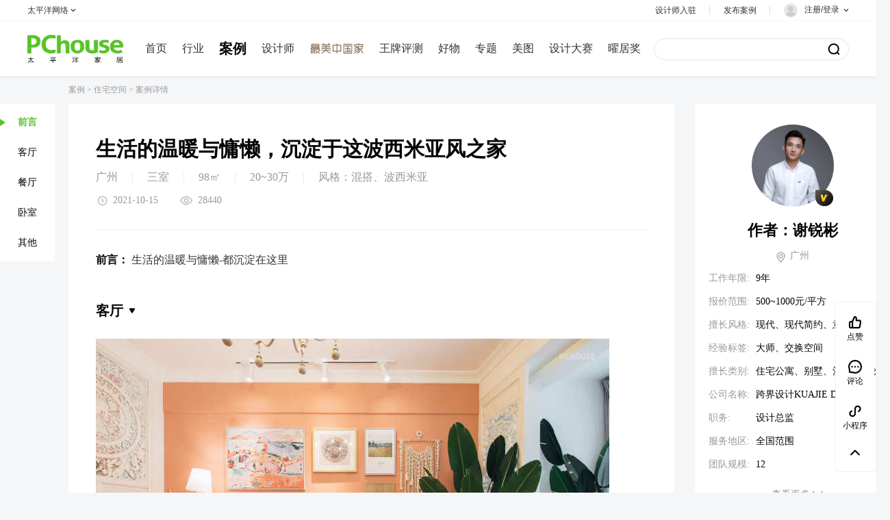

--- FILE ---
content_type: text/html; charset=UTF-8
request_url: https://dingzhi.pchouse.com.cn/case/11371.html
body_size: 22633
content:

















<!DOCTYPE html>
<html>
	<head>
		<meta charset="utf-8" />
		<meta http-equiv="X-UA-Compatible" content="IE=edge,chrome=1">
		<meta name="renderer" content="webkit">
		<meta content="always" name="referrer">
		
		<!-- <meta name="referrer" content="no-referrer"> -->
		<!-- seo 信息 -->
		<title>98平混搭波西米亚三室住宅公寓装修案例_生活的温暖与慵懒，沉淀于这波西米亚风之家_太平洋家居网</title>
		<meta name="keywords" content="谢锐彬设计师案例作品" />
		<meta name="description" content="生活的温暖与慵懒-都沉淀在这里" />
		<!-- qq传链接抓取信息 -->
		<meta itemprop="image" content="//www1.pchouse.com.cn/zt/share/share_logo.jpg">
		<meta itemprop="name" content="文章页面_太平洋家居网">
		<!-- 专题设计和制作 -->	
		<meta name="Author" content="minzhixiong_gz designer_gz">
		<!-- 增加适配代码 -->
		<meta http-equiv="mobile-agent" content="format=html5; url=https://m.pchouse.com.cn/dingzhi/case/11371">
		<link rel="alternate" media="only screen and (max-width: 640px)" href="https://m.pchouse.com.cn/dingzhi/case/11371" >
		<!-- 公用重置样式 -->
		<link href="//js.3conline.com/pchouse/common/css/zt_base.2.0.css" rel="stylesheet" type="text/css" />
		<!-- 自定义样式区域 -->
	    <script src="//js.3conline.com/js/ztlib/other/swiper2/js/idangerous.swiper.min.js"></script>
		<link href="//js.3conline.com/js/ztlib/other/swiper2/css/idangerous.swiper.css" rel="stylesheet">
		<link rel="stylesheet" type="text/css" href="//js.3conline.com/pchouse/mediaelement/v2/build/mediaelementplayer.min.css">
		<link rel="stylesheet" type="text/css" href="//js.3conline.com/pchousenew/pchouse/2023/case/calculator2.css">
		<link rel="stylesheet" href="//js.3conline.com/pchousenew/pchouse/2023/case/article_sh.css">
		<link rel="stylesheet" href="//js.3conline.com/pchousenew/pchouse/2023/case/zhengwu.css">
		<link rel="stylesheet" href="//js.3conline.com/pchousenew/pchouse/2023/case/stuff.css">
		
		<link rel="stylesheet" href="//js.3conline.com/pchousenew/pchouse/2023/case/common.css" type="text/css">
		<link rel="stylesheet" href="//js.3conline.com/pchousenew/pchouse/2023/common/popPic.css">
		<link rel="stylesheet" href="//js.3conline.com/pchousenew/pchouse/2023/case/popVideo.css">

		<!-- 设备跳转模块 S -->

		<script>
			!(function (d, l) { var b = navigator.userAgent.toLowerCase(), k = location.href.toLowerCase(), f = location.hostname, n = l.referrer.toLowerCase(), e = n.split("/")[2], o = location.search, m = location.hash, g = ".pchouse.com.cn", c = "m.pchouse.com.cn", h = "pad.pchouse.com.cn", a = {}, i = { SB: b.indexOf("symbian") > -1, NK: b.indexOf("nokia") > -1, BB: b.indexOf("blackberry") > -1, WCE: b.indexOf("windows ce") > -1, WP: b.indexOf("windows phone") > -1, Mobile: b.indexOf("mobile") > -1, Android: b.indexOf("android") > -1, Iphone: b.indexOf("iphone") > -1, Ipod: b.indexOf("ipod") > -1, Ipad: b.indexOf("ipad") > -1, Mipad: b.indexOf("mi-pad") > -1, WX: b.indexOf("micromessenger") > -1 }; if (i.WX) { a.bIsWeixin = true } else { a.bIsWeixin = false } if (i.Ipad || i.Mipad) { a.browserType = "ipad" } else { if (i.SB || i.BB || i.WCE || i.WP || i.NK) { a.browserType = "wap" } else { if (i.Mobile || i.Android || i.Iphone || i.Ipod) { a.browserType = "wap_3g" } else { a.browserType = "main" } } } if (!(d.PCGPARAM && typeof (d.PCGPARAM) == "object")) { d.PCGPARAM = a } var j = function () { }; j.prototype = { init: function (q, v, t) { var s = a.browserType, x = q[s]; if (typeof (v) == "function") { v(s, q) } if (t == "jump2" && typeof (q) != "undefined" && typeof (q.wap_3g) != "undefined" && a.browserType != "main") { d.deviceJumpUrl = q; l.addEventListener("DOMContentLoaded", function () { var A = l.createElement("iframe"); A.src = "/global_ssi/pchouse/jump_layer/"; A.style.display = "none"; A.id = "JiframeDeviceJump"; l.body.appendChild(A) }, false); return false } if (s == "main" || o.indexOf("type=checked") > -1 || f.indexOf("cms.pc") > -1 || typeof (x) == "undefined" || x == "") { return false } if (k.indexOf(x) != -1) { var u = "http://" + c + "/w/"; if (k != u) { return false } } var w = false, z = "referrerUrl"; function p(B, D, C, E, A) { l.cookie = B + "=" + D + ";expires=" + new Date(new Date().getTime() + (C)).toGMTString() + ";path=" + E + ";domain=" + A } if (n == "") { w = true; p(z, n, -1000, "/", g) } else { if (e.indexOf(g) == -1 || e.indexOf("mrobot") != -1) { w = true; p(z, n, 10000, "/", g) } if ((e != f) && (n + k).split(c).length >= 2) { w = true; p(z, n, 10000, "/", g) } if ((e != f) && (n + k).split(h).length >= 2) { w = true; p(z, n, 10000, "/", g) } } if (!w) { return false } if (o && o.indexOf("fromApp") > -1) { if (x.indexOf("?") != -1) { x += "&fromApp" } else { x += "?fromApp" } } if (m || o) { var r = /[\?|#]ad=([^&|^#]*)/i.exec(o + m); if (r) { var y = r[1]; if (x.indexOf("?") != -1) { x += "#ad=" + y } else { if (x.indexOf("#") != -1) { x += "?ad=" + y } else { x += "#ad=" + y } } } } location.href = x } }; d.deviceJump = new j() })(window, document);

			deviceJump.init({
				"main": "//dingzhi.pchouse.com.cn",//这里需要开发动态写入pc版连接,如没有可为空
				"ipad": "",//这里需要开发动态写入ipad版连接,如没有可为空
				"wap": "//m.pchouse.com.cn/dingzhi/case/11371",  //这里需要开发动态写入简版连接,如没有可为空
				"wap_3g": "//m.pchouse.com.cn/dingzhi/case/11371"//这里需要开发动态写入炫版连接,如没有可为空
			});
		</script>

		<!--[if IE 6]><script>document.execCommand("BackgroundImageCache", false, true)</script><![endif]-->

		<!-- 神策 -->
		<script src="//www1.pchouse.com.cn/gz20211126/sensors/js/sensorsdata.min.js"></script>
	</head>
	<body>
		<!-- 广告头 -->
		<script class=" defer" src="//www.pconline.com.cn/_hux_/house/news/index.js"></script>
	
		<!--计数器　SSI 上线生效 S-->
		<script>
			window._common_counter_code_ = "channel=3111";
			window._common_counter_uuid_ = "";
			window._common_counter_from_ = ""; // 如果是cms页面则填cms，非cms页面可为空或者忽略该参数
			 !(function(){const PCGROUP_COUNT={domains:{pconline:'5.pconline.com.cn/newcount',pclady:'.pclady.com.cn',pcauto:'.pcauto.com.cn',pcbaby:'.pcbaby.com.cn',pchouse:'.pchouse.com.cn'},reffer:document.referrer,tagName:'img',cookieEnable:function(){if(navigator.cookieEnabled)return true;var enable=false,setValue='pc=boy;';document.cookie=setValue;if(document.cookie.indexOf(setValue)>-1)enable=true;document.cookie='';return enable;},eventCount:function(params){var _self=this;if(/^channel=(\d)+$/.test(params._common_counter_code_)){var domain='';if(params._common_counter_domain_&&params._common_counter_domain_!=''){domain=params._common_counter_domain_;}else{domain=PCGROUP_COUNT.curDomain();}
if(domain!=''){var elem=(document.body.insertBefore(document.createElement(PCGROUP_COUNT.tagName),document.body.firstChild));elem.style.display="none";elem.src=location.protocol+"//count"+PCGROUP_COUNT.domains[domain]+"/count.php?"+params._common_counter_code_+"&screen="+screen.width+"*"+screen.height+"&refer="+encodeURIComponent(PCGROUP_COUNT.reffer)+"&anticache="+new Date().getTime()+"&url="+encodeURIComponent(location.href)+"&from=event&customInformation="+(params._common_counter_custom_?params._common_counter_custom_:"")+"&cookieEnable="+PCGROUP_COUNT.cookieEnable()+"&gmvshows="+(window._common_counter_gmvshows_?window._common_counter_gmvshows_:"")+"&iframeCode="+(self===top?0:(top===parent?1:2));}}},createCount:function(domain){var _self=this;var elem=(document.body.insertBefore(document.createElement(_self.tagName),document.body.firstChild));if(!window.PCGPARAM||(window.PCGPARAM&&PCGPARAM.browserType!="main")){if(!!document.cookie.match(/(^|; )referrerUrl=[^;]+/)){_self.reffer=document.cookie.match(/(^|; )referrerUrl=([^;]+)/)[2];document.cookie="referrerUrl=;expires="+new Date(new Date().getTime()-10000).toGMTString()+";path=/;domain="+domain;}
_self.tagName="script";}
elem.style.display="none";elem.src=location.protocol+"//count"+_self.domains[domain]+"/count.php?"+(window._common_counter_uuid_?window._common_counter_uuid_:"")+_common_counter_code_+"&screen="+screen.width+"*"+screen.height+"&refer="+encodeURIComponent(_self.reffer)+"&anticache="+new Date().getTime()+"&url="+encodeURIComponent(location.href)+"&from="+(window._common_counter_from_?window._common_counter_from_:"")+"&customInformation="+(window._common_counter_custom_?window._common_counter_custom_:"")+"&cookieEnable="+_self.cookieEnable()+"&gmvshows="+(window._common_counter_gmvshows_?window._common_counter_gmvshows_:"")+"&iframeCode="+(self===top?0:(top===parent?1:2));},curDomain:function(){var _self=this;var domain='';for(var key in _self.domains){if(location.host.indexOf(key)>-1){return key;}}
return domain;},init:function(){var _self=this;if(/^channel=(\d)+$/.test(window._common_counter_code_)){if(window._common_counter_domain_&&window._common_counter_domain_!=''){_self.createCount(window._common_counter_domain_);}else{var domain=_self.curDomain();if(domain!=''){_self.createCount(domain);}}}}}
PCGROUP_COUNT.init();window.PCGROUP_EVENTCOUNT=PCGROUP_COUNT.eventCount;})();
		</script>
		<!--计数器　SSI 上线生效 E-->

		<!-- 上通栏1 -->
		<div class="ivy tl1">
			<script src="https://ivy.pconline.com.cn/adpuba/show?id=pchouse.tk.xqy.stl1.&media=js&channel=inline&trace=1"></script>
		</div>
		<!-- 上通栏2 -->
		<div class="ivy tl2">
			<script src="https://ivy.pconline.com.cn/adpuba/show?id=pchouse.tk.xqy.stl2.&media=js&channel=inline&trace=1"></script>
		</div>
	
		<!--公共头部 SSI 上线生效 S-->
		 <style type="text/css">
body {
margin: 0;
padding: 0;
}
.clearfix {
*zoom: 1;
}
.clearfix:after {
content: "\20";
clear: both;
height: 0;
display: block;
overflow: hidden;
}
.navibar-l::after,
.navibar-r::after {
content: "";
clear: both;
height: 0;
display: block;
}
.navibar-wap-top-r {
float: right;
}
.navibar {
text-align: left;
position: relative;
z-index: 9999;
box-sizing: border-box;
background-color: #fff;
box-shadow: 0 2px 6px 0 rgba(0, 0, 0, 0.05);
color: #333333;
font: 12px/1.5 PingFangSC, Microsoft YaHei, tahoma, arial, \5b8b\4f53;
width: 100%;
min-width: 1200px;
position: sticky;
left: 0;
top: 0;
}
.navibar-wap {
margin: 0 auto;
background-color: #fff;
}
.navibar a {
color: #333333;
text-decoration: none;
}
.navibar a:hover {
color: #59c328;
text-decoration: none;
}
/* Logo */
.navibar .nb-logo {
float: left;
margin-right: 54px;
margin-top: 19px;
}
.navibar .nb-logo a {
display: block;
width: 140px;
height: 42px;
background: url(//www1.pchouse.com.cn/project/2023/navibar/images/logo.png);
background-size: 100% 100%;
}
/* 导航 */
.navibar .nb-nav {
margin-top: 20px;
float: left;
}
.navibar .nb-nav .nav {
position: relative;
font-family: PingFangSC;
margin-right: 34px;
line-height: 40px;
font-size: 16px;
color: #333;
float: left;
cursor: pointer;
}
.navibar .nb-nav .nav .i-navNaem {
font-style: normal;
}
.navibar .nb-nav .nav .n-icon {
display: inline-block;
position: relative;
top: 1px;
width: 14px;
height: 14px;
background: url(//www1.pchouse.com.cn/pchouse/navibar/images/ar.png);
background-size: 100% 100%;
transition: 0.25s;
transform: rotate(180deg);
}
.navibar .nb-nav .nav-menu {
position: absolute;
top: 40px;
right: 0;
display: none;
}
.navibar .nb-nav .nav-menu-box {
padding-top: 30px;
width: 434px;
height: 96px;
line-height: normal;
background: #ffffff;
box-shadow: 0 2px 10px 0 rgba(0, 0, 0, 0.05);
transition: 0.25s;
}
.navibar .nb-nav .nav-menu-box a {
display: inline-block;
margin: 0 0 22px 30px;
font-weight: normal;
line-height: 22px;
font-size: 16px;
color: #333333;
float: left;
}
.navibar .nb-nav a.nav:hover,
.navibar .nb-nav .nav-menu-box a:hover,
.navibar .nb-nav .nav-menu-box a.cur {
color: #59c328;
}
.navibar .nb-nav .nav:hover .n-icon {
transform: rotate(0deg);
}
.navibar .nb-nav .nav:hover .nav-menu {
display: block;
}
.navibar .nb-nav .nav-cur,
.navibar .nb-nav .nav-cur:hover {
font-weight: bold;
font-size: 20px;
color: #030605;
}
/* 搜索 */
.navibar .nb-ks {
float: right;
position: relative
}
.navibar .nb-ks form {
margin: 25px 0 0;
width: 295px;
height: 30px;
background: #ffffff;
border: 1px solid #e5e5e5;
border-radius: 16px;
}
.navibar .nb-ks .formFocus {
background: #ffffff;
border: 1px solid #030605;
}
.navibar .nb-inTxt {
line-height: 20px;
padding: 5px 0;
color: #030605;
border: none;
outline: none;
background: none;
width: 120px;
appearance: none;
margin-left: 20px;
box-sizing: border-box;
font-size: 14px;
}
.navibar .nb-inBtn {
float: right;
width: 18px;
height: 18px;
border: none;
background: url(//www1.pchouse.com.cn/pchouse/navibar/images/search.png);
background-size: 100% auto;
cursor: pointer;
margin: 5px 12px 0 0;
outline: none;
}
.navibar .nb-inTxt::input-placeholder {
color: #aaa;
}
.navibar .nb-inTxt::-webkit-input-placeholder {
color: #aaa;
}
.navibar .nb-inTxt::-moz-placeholder {
color: #aaa;
}
.navibar .nb-inTxt:-moz-placeholder {
color: #aaa;
}
.navibar .nb-inTxt:-ms-input-placeholder {
color: #aaa;
}
.ks-a a {
margin-left: 20px;
line-height: 24px;
color: #aaaaaa;
display: inline-block;
float: left;
position: relative;
}
.ks-a .hot::before{
content:"";
width:12px;
height:13.17px;
background:url(https://www1.pchouse.com.cn/index/20231211/images/icon/hot_search.png) no-repeat;
background-size:100%;
position:absolute;
left:-16px;
top:5px;
}
.all-hot-search-wrapper {
overflow: hidden;
position: absolute;
left: 22px;
top: 34px;
width: 220px;
height: 14px;
user-select: none;
cursor: text;
}
.all-hot-search-wrapper .all-hot-search {
position: absolute;
top: 0;
left: 0;
user-select: none;
cursor: text;
}
.all-hot-search-wrapper .all-hot-search .hot-search {
height: 14px;
line-height: 14px;
font-size: 14px;
text-align: left;
color: #AAAAAA;
user-select:none;
cursor:text;
width: 220px;
overflow: hidden;
text-overflow: ellipsis;
white-space: nowrap;
}
/* 右侧 */
.navibar-r,
.navibar-l {
display: block;
margin: 0 auto;
width: 1400px;
}
.navibar-l {
height: 80px;
}
.navibar-wap-top {
background: #ffffff;
border-bottom: 1px solid #f6f6f6;
}
/* 太平洋网络 */
.navibar .nb-sites {
width: 115px;
padding: 10px 0;
border: 1px solid #eeeeee;
position: absolute;
top: 42px;
background-color: #fff;
box-sizing: border-box;
display: none;
left: 50%;
transform: translateX(-50%);
}
.navibar .nb-sites a {
display: block;
font-size: 12px;
height: 35px;
line-height: 35px;
text-align: center;
color: #030605;
transition: all linear 0.2s;
padding:0 20px
}
.navibar .nb-sites a:hover {
color: #59c328;
}
.navibar .nb-sites a::before {
content: '';
display: block;
height: 1px;
background: #ececec;
}
.navibar .nb-sites a[href^="//www.pcauto"] {
line-height: 30px;
height: 30px;
}
.navibar .nb-sites a:nth-child(3)::before,
.navibar .nb-sites a:nth-child(1)::before {
display: none;
}
.navibar .nb-sites::before,
.navibar .nb-ewm::before {
content: "";
width: 13px;
height: 8px;
background: url(//www1.pchouse.com.cn/project/2023/navibar/images/nl_icons.png)
no-repeat 0 -206px;
position: absolute;
left: 50%;
transform: translateX(-50%);
top: -8px;
}
.nb-menulist::before {
content: "";
width: 13px;
height: 8px;
background: url(//www1.pchouse.com.cn/project/2023/navibar/images/nl_icons.png)
no-repeat 0 -206px;
position: absolute;
right: 8px;
top: -8px;
}
.navibar .Jnb-pcgroup .nb-menu {
font-size: 12px;
}
.navibar .nb-pcgroup-hover .nb-sites {
display: block;
}
.Jnb-designer:hover::before {
background: url(//www1.pchouse.com.cn/project/2023/navibar/images/nl_icons.png)
no-repeat 1px -84px;
color: #030605;
}
.Jnb-designer:hover .nb-txt {
color: #59c328;
}
.navibar .nb-designer-hover .nb-ewm {
display: block;
line-height: 0;
z-index:1;
}
.navibar .nb-ewm {
width: 174px;
padding: 10px 12px 5px;
border: 1px solid #e5e5e5;
position: absolute;
top: 42px;
background-color: #fff;
box-sizing: border-box;
display: none;
left: 50%;
transform: translateX(-50%);
}
.navibar .nb-ewm .tit {
display: block;
font-size: 14px;
text-align: center;
font-weight: bold;
color: #333;
line-height: 20px;
padding-top: 4px;
}
.nb-case:hover::before {
background: url(//www1.pchouse.com.cn/project/2023/navibar/images/case_i_on.png);
}
.nb-case:hover .nb-txt {
color: #59c328;
}
/* 登录 */
.navibar .nb-avatar {
margin-right: 10px;
width: 20px;
height: 20px;
border-radius: 50%;
float: left;
}
.navibar .nb-info,
.navibar .nb-tit {
display: inline;
float: left;
}
.navibar .nb-tit {
position: relative;
line-height: 18px;
padding: 0 20px;
}
.navibar-r .Jnb-pcgroup {
float: left;
padding-left: 0;
}
.navibar .nb-tit.Jnb-login {
padding-right: 0;
}
.navibar .nb-tit::after {
content: "";
width: 1px;
height: 12px;
background: #ddd;
border-radius: 1.5px;
right: 0;
top: 9px;
position: absolute;
}
.navibar .Jnb-pcgroup::after {
display: none;
}
.navibar .nb-tit:last-child::after {
display: none;
}
.navibar .nb-login {
padding-top: 3px;
padding-bottom: 3px;
}
.navibar .nb-txt,
.navibar .nb-arrow {
display: inline-block;
vertical-align: middle;
}
.navibar .nb-menu {
display: inline-block;
vertical-align: top;
position: relative;
cursor: pointer;
transition: all linear 0.2s;
}
.navibar .nb-menu:hover {
text-decoration: none;
}
.navibar .Jnb-login .nb-menu {
padding: 5px 0;
height: 20px;
}
.nb-login .nb-head {
position: relative;
top: 4px;
height: 36px;
width: 36px;
overflow: hidden;
border-radius: 20px;
font-size: 0;
margin-right: 5px;
}
#Jnickname {
position: relative;
padding-right: 14px;
}
#Jnickname::after {
position: absolute;
top: 4px;
right: 0;
width: 8px;
height: 8px;
content: "";
display: block;
background: url(//www1.pchouse.com.cn/pchouse/navibar/images/r.png)
no-repeat right center;
background-size: 8px 8px;
transition: 0.25s;
transform: rotate(0deg);
}
.navibar .nb-login-hover #Jnickname::after {
transform: rotate(180deg);
background: url(//www1.pchouse.com.cn/project/2023/navibar/images/arrow_on.png)
no-repeat center center;
}
.nb-login .nb-head img {
vertical-align: top;
}
html:root .nb-login .nb-head {
display: inline-block;
top: 1px;
margin-right: 0;
vertical-align: middle;
}
.Jnb-login .nb-msgtip {
display: none;
position: absolute;
width: 6px;
height: 6px;
overflow: hidden;
right: -5px;
top: -1px;
background: #eb3030;
border-radius: 50%;
z-index: 1;
}
.nb-info-msg .nb-msgtip {
display: block;
}
.nb-info-msg .nb-head {
position: relative;
display: block;
width: 20px;
float: left;
margin-right: 11px;
}
#JuserHeadPic {
border-radius: 50%;
}
.navibar .nb-txt {
height: 30px;
line-height: 30px;
vertical-align: middle;
}
.navibar .nb-arrow {
width: 8px;
height: 8px;
overflow: hidden;
vertical-align: middle;
background: url(//www1.pchouse.com.cn/pchouse/navibar/images/r.png)
no-repeat right center;
background-size: 8px 8px;
}
.navibar .nb-arrow {
transition: 0.25s;
transform: rotate(0deg);
}
.navibar .nb-pcgroup-hover .nb-arrow {
background: url(//www1.pchouse.com.cn/project/2023/navibar/images/arrow_on.png);
}
.navibar .nb-pcgroup-hover .nb-arrow {
transition: 0.25s;
transform: rotate(180deg);
}
.navibar .nb-menulist {
display: none;
position: absolute;
display: none;
position: absolute;
width: 130px;
top: 38px;
right: 0;
z-index: 10;
font-size: 14px;
border: 1px solid #ececec;
background-color: #fff;
}
.navibar .nb-menulist::after,
.navibar .nb-pcgroup-hover .nb-sites::after {
position: absolute;
left: 0;
top: -15px;
display: block;
width: 100%;
height: 15px;
content: "";
}
.navibar .nb-login-hover .nb-menulist {
display: block;
}
.nb-menulist .nb-ml-item {
display: block;
position: relative;
height: 40px;
line-height: 40px;
padding: 0px 12px;
overflow: hidden;
white-space: nowrap;
text-overflow: ellipsis;
transition: all linear 0.2s;
}
.nb-menulist .nb-ml-item:hover {
background-color: #f5f6f8;
}
.nb-ml-user .nb-ml-item {
font-size: 12px;
height: 34px;
line-height: 34px;
}
.nb-menulist .nb-ml-ic {
display: inline;
float: left;
width: 20px;
height: 20px;
margin-right: 8px;
background: url(//www1.pchouse.com.cn/project/2023/navibar/images/ico-logins-pcgroup.png)
no-repeat;
}
.nb-ml-pc .nb-ml-ic {
background-position: 0 0;
margin-top: 10px;
}
.nb-ml-qq .nb-ml-ic {
background-position: 0 -24px;
margin-top: 10px;
}
.nb-ml-weibo .nb-ml-ic {
background-position: 0 -47px;
margin-top: 10px;
}
.nb-ml-weixin .nb-ml-ic {
background-position: 0px -69px;
margin-top: 10px;
}
.nb-ml-designer .nb-ml-ic {
height: 16px;
background-position: 0 -92px;
margin-top: 10px;
}
.nb-ml-designer:hover .nb-ml-ic {
background-position: -20px -92px;
}
.nb-ml-personal .nb-ml-ic {
height: 16px;
background-position: 0px -115px;
margin-top: 9px;
}
.nb-ml-personal:hover .nb-ml-ic {
background-position: -20px -115px;
}
.nb-ml-pushcase .nb-ml-ic {
height: 16px;
background-position: 0 -137px;
margin-top: 9px;
}
.nb-ml-pushcase:hover .nb-ml-ic {
background-position: -20px -137px;
}
.nb-ml-msg .nb-ml-ic {
height: 16px;
background-position: 0 -160px;
margin-top: 9px;
}
.nb-ml-msg:hover .nb-ml-ic {
background-position: -20px -160px;
}
.nb-ml-logout .nb-ml-ic {
height: 16px;
background-position: 0 -184px;
margin-top: 9px;
}
.nb-ml-logout:hover .nb-ml-ic {
background-position: -20px -184px;
}
.navibar .nb-message-num {
position: absolute;
top: 50%;
margin-left: 8px;
background: #eb3030;
color: #fff;
padding: 0;
line-height: 18px;
height: 18px;
border-radius: 50%;
font-size: 12px;
width: 18px;
text-align: center;
transform: translateY(-50%);
}
.navibar .nb-message-none {
display: none;
}
@media screen and (max-width: 1440px) {
.navibar-r,
.navibar-l {
width: 1200px;
}
.navibar .nb-logo {
margin-right: 32px;
}
.navibar .nb-nav .nav {
margin-right: 22px;
}
.navibar .nb-nav span.nav {
margin-right: 0;
}
.navibar .nb-ks form {
width: 283px;
}
.ks-a a {
margin-left: 14px;
}
.ks-a .hot::before {
left: -14px;
}
}
#Jnavibar-nav .vd {
display: inline-block;
width: 80px;
height: 40px;
background: url(//www1.pchouse.com.cn/gz20231103/video/images/zm.svg) no-repeat center center;
background-size: 102px 16px;
transition: all 0.5s;
}
#Jnavibar-nav .vd.nav-cur {
display: inline-block;
width: 102px;
background-size: 102px 20px;
}
#Jnavibar-nav .vd:hover {
-webkit-transform:scale(1.1);
-moz-transform:scale(1.1);
-ms-transform:scale(1.1);
-o-transform:scale(1.1);
transform: scale(1.1);
}
</style>
<div class="navibar clearfix" id="navibar">
<div class="navibar-wap clearfix">
<div class="navibar-wap-top">
<div class="navibar-r">
<div class="nb-tit Jnb-pcgroup">
<div class="nb-menu">
<span class="nb-txt">太平洋网络</span>
<i class="nb-arrow"></i>
</div>
<div class="nb-sites">
<a href="https://www.pconline.com.cn/" target="_blank">太平洋科技</a>
<a href="https://www.pcauto.com.cn/" target="_blank">太平洋汽车</a>
<a target="_blank" href="//www.pcauto.com">PCauto</a>
<a href="https://www.pchouse.com.cn/" >太平洋家居</a>
</div>
</div>
<div class="navibar-wap-top-r">
<div class="nb-tit Jnb-designer">
<div class="nb-menu">
<span class="nb-txt">设计师入驻</span>
</div>
<div class="nb-ewm">
<img src="https://www1.pchouse.com.cn/cms/2026/qrcode/0109/qrcode_pchouse_2026_0109.png" alt="" class="ewm" width="148">
<span class="tit">联系入驻</span>
</div>
</div>
<div class="nb-tit nb-case">
<a href="https://my.pchouse.com.cn/login.jsp?return=https://dingzhi.pchouse.com.cn/case/file"
class="nb-menu" id="JcaseFile">
<span class="nb-txt">发布案例</span>
</a>
</div>
<div class="nb-tit Jnb-login  nb-info-msg" id="ajaxLogon">
<a target="_self" href="https://my.pchouse.com.cn/login.jsp?return="class="nb-menu">
<img src="//www1.pchouse.com.cn/project/2023/navibar/images/avatar_d.png" class="nb-avatar" alt="">
<span id="Jnickname">注册/登录</span>
</a>
<div class="nb-menulist">
<div class="nb-ml-loginway">
<a target="_self" href="https://my.pchouse.com.cn/login.jsp?return="
class="nb-ml-item nb-ml-pc"> <i class="nb-ml-ic"></i>
通行证登录
</a>
<a target="_self"
href="https://my.pchouse.com.cn/passport/opens/authorize.jsp?type=qzone_house&return="
class="nb-ml-item nb-ml-qq">
<i class="nb-ml-ic"></i>
QQ登录
</a>
<a target="_self"
href="https://my.pchouse.com.cn/passport/opens/authorize.jsp?type=sina_house&return="
class="nb-ml-item nb-ml-weibo">
<i class="nb-ml-ic"></i>
微博登录
</a>
<a target="_self"
href="https://my.pchouse.com.cn/passport/opens/authorize.jsp?type=weixin_house&return="
class="nb-ml-item nb-ml-weixin">
<i class="nb-ml-ic"></i>
微信登录
</a>
</div>
</div>
</div>
</div>
</div>
</div>
<div class="navibar-wap-bd">
<div class="navibar-l">
<div class="nb-logo">
<a href="https://www.pchouse.com.cn/" target="_blank"></a>
</div>
<div class="nb-nav" id="Jnavibar-nav">
<a href="//www.pchouse.com.cn/" class="nav ">首页</a>
<a href="//www.pchouse.com.cn/home/pz/news/" class="nav ">行业</a>
<a href="//dingzhi.pchouse.com.cn/" class="nav">案例</a>
<a href="//designer.pchouse.com.cn/" class="nav">设计师</a>
<a href="//www.pchouse.com.cn/video/" class="nav vd"></a>
<a href="//pingce.pchouse.com.cn/" class="nav">王牌评测</a>
<a href="//www.pchouse.com.cn/stuff/" class="nav">好物</a>
<a href="//topic.pchouse.com.cn/zt2023/" class="nav">专题</a>
<a href="//www.pchouse.com.cn/altas/" class="nav">美图</a>
<a href="//www.pchouse.com.cn/mda/pchouseaward/" class="nav">设计大赛</a>
<a href="https://news.pchouse.com.cn/421/4218594.html" class="nav" style="margin-right:0">曜居奖</a>
</div>
<div class="nb-ks">
<form method="get" action="https://ks-reservation.pchouse.com.cn/composite" name="s" id="formKs" target="_blank" accept-charset="utf-8">
<input type="submit" class="nb-inBtn" value="" onclick='document.getElementById("q2").value=document.getElementById("q1").value' />
<input type="text" name="q" id="q1" class="nb-inTxt trans-all" value="" autocomplete="off" placeholder="" onfocus="this.parentNode.className='formFocus';" onblur="this.parentNode.className='';" />
<input type="hidden" name="charsetName" id="charsetName" value="gbk" />
<input type="hidden" name="q2" id="q2" value="" />
</form>
<div class="ks-a">
<a href="" target="_blank"></a>
<a href="" target="_blank"></a>
<a href="" target="_blank"></a>
</div>
</div>
</div>
</div>
</div>
</div>
<script type="text/template" id="JloginOnHtml">
<a href="https://my.pchouse.com.cn/" target="_blank" class="nb-menu" id="Jnb-nick"><i class="nb-head"><img id="JuserHeadPic" width="20" height="20" alt="" src="" /><em id="Jnb_msgtip" class="nb-msgtip" title="您有新消息！"></em></i>
<span id="Jnickname"></span>
</a>
<div class="nb-menulist">
<div class="nb-ml-user">
<a href="https://designer.pchouse.com.cn/my/case/" target="_blank" class="nb-ml-item nb-ml-designer">
<i class="nb-ml-ic"></i>
我是设计师
</a>
<a href="https://my.pchouse.com.cn/" target="_blank" class="nb-ml-item nb-ml-personal">
<i class="nb-ml-ic"></i>
个人中心
</a>
<a href="https://dingzhi.pchouse.com.cn/case/file" target="_blank" class="nb-ml-item nb-ml-pushcase">
<i class="nb-ml-ic"></i>
发布案例
</a>
<a href="https://my.pchouse.com.cn/msg/inbox.jsp" target="_blank" class="nb-ml-item nb-ml-msg">
<i class="nb-ml-ic"></i>
消息
<span class="nb-message-none" id="Jnb-msgNum"></span>
</a>
<a href="javascript:;" target="_self" onclick="ajaxLogin.exitLogin();return false" class="nb-ml-item nb-ml-logout ">
<i class="nb-ml-ic"></i>
退出
</a>
</div>
</div>
</script>
<script>
/*登录url*/
window.ajaxLoginUrl = "//www1.pchouse.com.cn/common/js/login/pchouse.login.1.1-min.js";
</script>
		<!--公共头部 SSI 上线生效 E-->

		<!-- 专题内容区域 S -->
		<div class="doc" data-caseid="11371" data-designerid="46552528">


			<div class="main">
				<div class="container">
					<div class="navgationContainer">
					<div class="navgation">

						
						
							<a href="#area0" class="current">前言</a>
						
						
							
								<a href="#area6">客厅</a>
							
						
							
								<a href="#area7">餐厅</a>
							
						
							
								<a href="#area8">卧室</a>
							
						
							
								<a href="#area9">其他</a>
							
						
						
					</div>
					</div>
					<!-- 新增面包屑 S -->
	                <div class="guide">
	                    <a href="//dingzhi.pchouse.com.cn" target="_blank">案例</a> >
						
									<a href="//dingzhi.pchouse.com.cn?casetype=0" target="_blank">住宅空间</a> >
							
	                    <span>案例详情</span>
	                </div>
	                <!-- 新增面包屑 E -->
					<div class="col-left cur">
						<!-- 案例视频vr S -->
						
						
						<div class="hd">
							
							<h3>生活的温暖与慵懒，沉淀于这波西米亚风之家</h3>
							<div class="ainfo">
								<span class="cs ">广州</span>
								
								
								<span class="delimiten">|</span><span class="hx">三室</span> <span  class="delimiten">|</span>
								<span class="mj">98㎡</span>
								<span  class="delimiten">|</span><span class="ys ">20~30万</span>

								<span id="style-title" ><span class="delimiten">|</span>风格：</span>
	                            
	                            	<a class="style-link" href="//dingzhi.pchouse.com.cn/s6/#designerForm?style=混搭" target="_blank">混搭</a>
	                            
	                            	<a class="style-link" href="//dingzhi.pchouse.com.cn/s275/#designerForm?style=波西米亚" target="_blank">波西米亚</a>
	                            
							</div>
							<div style="display: inline-block;">
								<div class="date">2021-10-15</div>
								<div class="hViews">28440</div>
							</div>
							<div class="line"
								 style="height: 1px;background-color: #EEEEEE;margin-top: 25px;border-bottom: 0px solid #EEEEEE;"></div>
						</div>
						
						<div class="artText">
							
								<div class="area area0" id="area0">
									<p>
									<span id="#area" class="preface">前言：</span>
									生活的温暖与慵懒-都沉淀在这里
									</p>
								</div>
							

							
								
									<div class="area area6" id="area6">
										<span class="type">客厅<i class="r"></i></span>
										
											<P class="pic-item">
												<img src="http://img.pchouse.com.cn/images/upload/upc/tx/pchouse_cases/1902/21/c2/133570425_1550715922980_1080.jpg?x-oss-process=image/auto-orient,1,image/watermark,image_aW1hZ2VzL3VwbG9hZC93YXRlcm1hcmsvcGNob3VzZV93YXRlcjIucG5n,g_ne,x_20,y_20"/>
												<em class="tips">
													
														
															
																<i><a href="//dingzhi.pchouse.com.cn/photo/detail/3489/" target="_blank">波西米亚</a></i>
															
														
															
																<i><a href="//dingzhi.pchouse.com.cn/photo/detail/3402/" target="_blank">客厅</a></i>
															
														
															
																<i><a href="//dingzhi.pchouse.com.cn/photo/detail/3471/" target="_blank">混搭</a></i>
															
														
													
												</em>
											</P>
											<p>时光荏苒，这已经是梁家姐妹毕业后的第五个年头，还记得刚开始工作时，她们总是辗转于不同的出租屋之间，生活很不稳定，那时她们就暗自在心中做下决定，一定要努力过上自己想要的生活，住上自己喜欢的房子。姐妹俩都是自由职业者，她们共同的爱好就是旅行，还喜欢一切带点波西米亚风格的事物。理想家在了解她们的喜好之后，已经对房子的设计有个大致的轮廓了，在经过一些修改之后，最终呈现在我们眼前的房子正契合姐妹俩的喜好。</p>
										
											<P class="pic-item">
												<img src="http://img.pchouse.com.cn/images/upload/upc/tx/pchouse_cases/1902/21/c2/133570466_1550715924563_1080.jpg?x-oss-process=image/auto-orient,1,image/watermark,image_aW1hZ2VzL3VwbG9hZC93YXRlcm1hcmsvcGNob3VzZV93YXRlcjIucG5n,g_ne,x_20,y_20"/>
												<em class="tips">
													
														
															
																<i><a href="//dingzhi.pchouse.com.cn/photo/detail/3489/" target="_blank">波西米亚</a></i>
															
														
															
																<i><a href="//dingzhi.pchouse.com.cn/photo/detail/3402/" target="_blank">客厅</a></i>
															
														
															
																<i><a href="//dingzhi.pchouse.com.cn/photo/detail/3471/" target="_blank">混搭</a></i>
															
														
													
												</em>
											</P>
											<p></p>
										
											<P class="pic-item">
												<img src="http://img.pchouse.com.cn/images/upload/upc/tx/pchouse_cases/1902/21/c2/133570433_1550715925465_1080.jpg?x-oss-process=image/auto-orient,1,image/watermark,image_aW1hZ2VzL3VwbG9hZC93YXRlcm1hcmsvcGNob3VzZV93YXRlcjIucG5n,g_ne,x_20,y_20"/>
												<em class="tips">
													
														
															
																<i><a href="//dingzhi.pchouse.com.cn/photo/detail/3489/" target="_blank">波西米亚</a></i>
															
														
															
																<i><a href="//dingzhi.pchouse.com.cn/photo/detail/3402/" target="_blank">客厅</a></i>
															
														
															
																<i><a href="//dingzhi.pchouse.com.cn/photo/detail/3471/" target="_blank">混搭</a></i>
															
														
													
												</em>
											</P>
											<p></p>
										
											<P class="pic-item">
												<img src="http://img.pchouse.com.cn/images/upload/upc/tx/pchouse_cases/1902/21/c2/133570434_1550715926538_1080.jpg?x-oss-process=image/auto-orient,1,image/watermark,image_aW1hZ2VzL3VwbG9hZC93YXRlcm1hcmsvcGNob3VzZV93YXRlcjIucG5n,g_ne,x_20,y_20"/>
												<em class="tips">
													
														
															
																<i><a href="//dingzhi.pchouse.com.cn/photo/detail/3489/" target="_blank">波西米亚</a></i>
															
														
															
																<i><a href="//dingzhi.pchouse.com.cn/photo/detail/3402/" target="_blank">客厅</a></i>
															
														
															
																<i><a href="//dingzhi.pchouse.com.cn/photo/detail/3471/" target="_blank">混搭</a></i>
															
														
													
												</em>
											</P>
											<p></p>
										
											<P class="pic-item">
												<img src="http://img.pchouse.com.cn/images/upload/upc/tx/pchouse_cases/1902/21/c2/133570444_1550715927294_1080.jpg?x-oss-process=image/auto-orient,1,image/watermark,image_aW1hZ2VzL3VwbG9hZC93YXRlcm1hcmsvcGNob3VzZV93YXRlcjIucG5n,g_ne,x_20,y_20"/>
												<em class="tips">
													
														
															
																<i><a href="//dingzhi.pchouse.com.cn/photo/detail/3489/" target="_blank">波西米亚</a></i>
															
														
															
																<i><a href="//dingzhi.pchouse.com.cn/photo/detail/3402/" target="_blank">客厅</a></i>
															
														
															
																<i><a href="//dingzhi.pchouse.com.cn/photo/detail/3471/" target="_blank">混搭</a></i>
															
														
													
												</em>
											</P>
											<p>休闲区域，无论是地毯，还是矮桌，坐垫还有摆饰，都充满了波西米亚风，姐妹俩最喜欢在这里喝茶，逗猫，做瑜伽，生活变得更加充实。</p>
										
											<P class="pic-item">
												<img src="http://img.pchouse.com.cn/images/upload/upc/tx/pchouse_cases/1902/21/c2/133570416_1550715928272_1080.jpg?x-oss-process=image/auto-orient,1,image/watermark,image_aW1hZ2VzL3VwbG9hZC93YXRlcm1hcmsvcGNob3VzZV93YXRlcjIucG5n,g_ne,x_20,y_20"/>
												<em class="tips">
													
														
															
																<i><a href="//dingzhi.pchouse.com.cn/photo/detail/3489/" target="_blank">波西米亚</a></i>
															
														
															
																<i><a href="//dingzhi.pchouse.com.cn/photo/detail/3402/" target="_blank">客厅</a></i>
															
														
															
																<i><a href="//dingzhi.pchouse.com.cn/photo/detail/3471/" target="_blank">混搭</a></i>
															
														
													
												</em>
											</P>
											<p>时间仍在继续流逝，带着温暖与慵懒的节奏，不断向前。</p>
										
									</div>
								
							
								
									<div class="area area7" id="area7">
										<span class="type">餐厅<i class="r"></i></span>
										
											<P class="pic-item">
												<img src="http://img.pchouse.com.cn/images/upload/upc/tx/pchouse_cases/1902/21/c2/133570417_1550715929164_1080.jpg?x-oss-process=image/auto-orient,1,image/watermark,image_aW1hZ2VzL3VwbG9hZC93YXRlcm1hcmsvcGNob3VzZV93YXRlcjIucG5n,g_ne,x_20,y_20"/>
												<em class="tips">
													
														
															
																<i><a href="//dingzhi.pchouse.com.cn/photo/detail/3425/" target="_blank">餐厅</a></i>
															
														
															
																<i><a href="//dingzhi.pchouse.com.cn/photo/detail/3489/" target="_blank">波西米亚</a></i>
															
														
															
																<i><a href="//dingzhi.pchouse.com.cn/photo/detail/3471/" target="_blank">混搭</a></i>
															
														
													
												</em>
											</P>
											<p>餐厅延续了客厅的暖杏色调，带来温暖舒适之感，木质餐桌和白色座椅以及桌上摆放着的花艺则有些小清新，墙上的捕梦网挂画正是时下许多女孩会喜欢的类型，有浪漫神秘的故事内涵。</p>
										
											<P class="pic-item">
												<img src="http://img.pchouse.com.cn/images/upload/upc/tx/pchouse_cases/1902/21/c2/133570429_1550715930136_1080.jpg?x-oss-process=image/auto-orient,1,image/watermark,image_aW1hZ2VzL3VwbG9hZC93YXRlcm1hcmsvcGNob3VzZV93YXRlcjIucG5n,g_ne,x_20,y_20"/>
												<em class="tips">
													
														
															
																<i><a href="//dingzhi.pchouse.com.cn/photo/detail/3425/" target="_blank">餐厅</a></i>
															
														
															
																<i><a href="//dingzhi.pchouse.com.cn/photo/detail/3489/" target="_blank">波西米亚</a></i>
															
														
															
																<i><a href="//dingzhi.pchouse.com.cn/photo/detail/3471/" target="_blank">混搭</a></i>
															
														
													
												</em>
											</P>
											<p></p>
										
									</div>
								
							
								
									<div class="area area8" id="area8">
										<span class="type">卧室<i class="r"></i></span>
										
											<P class="pic-item">
												<img src="http://img.pchouse.com.cn/images/upload/upc/tx/pchouse_cases/1902/21/c2/133570494_1550715931213_1080.jpg?x-oss-process=image/auto-orient,1,image/watermark,image_aW1hZ2VzL3VwbG9hZC93YXRlcm1hcmsvcGNob3VzZV93YXRlcjIucG5n,g_ne,x_20,y_20"/>
												<em class="tips">
													
														
															
																<i><a href="//dingzhi.pchouse.com.cn/photo/detail/3489/" target="_blank">波西米亚</a></i>
															
														
															
																<i><a href="//dingzhi.pchouse.com.cn/photo/detail/3471/" target="_blank">混搭</a></i>
															
														
															
																<i><a href="//dingzhi.pchouse.com.cn/photo/detail/3445/" target="_blank">卧室</a></i>
															
														
													
												</em>
											</P>
											<p>房间里多些装饰，床前米白色波西米亚风的挂饰，床头两侧颇具造型感的吊灯，都是她喜爱的风格。</p>
										
											<P class="pic-item">
												<img src="http://img.pchouse.com.cn/images/upload/upc/tx/pchouse_cases/1902/21/c2/133570475_1550715932021_1080.jpg?x-oss-process=image/auto-orient,1,image/watermark,image_aW1hZ2VzL3VwbG9hZC93YXRlcm1hcmsvcGNob3VzZV93YXRlcjIucG5n,g_ne,x_20,y_20"/>
												<em class="tips">
													
														
															
																<i><a href="//dingzhi.pchouse.com.cn/photo/detail/3489/" target="_blank">波西米亚</a></i>
															
														
															
																<i><a href="//dingzhi.pchouse.com.cn/photo/detail/3471/" target="_blank">混搭</a></i>
															
														
															
																<i><a href="//dingzhi.pchouse.com.cn/photo/detail/3445/" target="_blank">卧室</a></i>
															
														
													
												</em>
											</P>
											<p></p>
										
											<P class="pic-item">
												<img src="http://img.pchouse.com.cn/images/upload/upc/tx/pchouse_cases/1902/21/c2/133570419_1550715932986_1080.jpg?x-oss-process=image/auto-orient,1,image/watermark,image_aW1hZ2VzL3VwbG9hZC93YXRlcm1hcmsvcGNob3VzZV93YXRlcjIucG5n,g_ne,x_20,y_20"/>
												<em class="tips">
													
														
															
																<i><a href="//dingzhi.pchouse.com.cn/photo/detail/3489/" target="_blank">波西米亚</a></i>
															
														
															
																<i><a href="//dingzhi.pchouse.com.cn/photo/detail/3471/" target="_blank">混搭</a></i>
															
														
															
																<i><a href="//dingzhi.pchouse.com.cn/photo/detail/3445/" target="_blank">卧室</a></i>
															
														
													
												</em>
											</P>
											<p></p>
										
											<P class="pic-item">
												<img src="http://img.pchouse.com.cn/images/upload/upc/tx/pchouse_cases/1902/21/c2/133570498_1550715934213_1080.jpg?x-oss-process=image/auto-orient,1,image/watermark,image_aW1hZ2VzL3VwbG9hZC93YXRlcm1hcmsvcGNob3VzZV93YXRlcjIucG5n,g_ne,x_20,y_20"/>
												<em class="tips">
													
														
															
																<i><a href="//dingzhi.pchouse.com.cn/photo/detail/3489/" target="_blank">波西米亚</a></i>
															
														
															
																<i><a href="//dingzhi.pchouse.com.cn/photo/detail/3471/" target="_blank">混搭</a></i>
															
														
															
																<i><a href="//dingzhi.pchouse.com.cn/photo/detail/3445/" target="_blank">卧室</a></i>
															
														
													
												</em>
											</P>
											<p>房间简单一点，有足够空旷的空间即可，因此妹妹的房间相对来说更显简洁，衣柜旁设置了书桌，充分利用到空间，酒红色的椅子则给这个稍显素雅的房间添上一抹亮点。</p>
										
											<P class="pic-item">
												<img src="http://img.pchouse.com.cn/images/upload/upc/tx/pchouse_cases/1902/21/c2/133570438_1550715935071_1080.jpg?x-oss-process=image/auto-orient,1,image/watermark,image_aW1hZ2VzL3VwbG9hZC93YXRlcm1hcmsvcGNob3VzZV93YXRlcjIucG5n,g_ne,x_20,y_20"/>
												<em class="tips">
													
														
															
																<i><a href="//dingzhi.pchouse.com.cn/photo/detail/3489/" target="_blank">波西米亚</a></i>
															
														
															
																<i><a href="//dingzhi.pchouse.com.cn/photo/detail/3471/" target="_blank">混搭</a></i>
															
														
															
																<i><a href="//dingzhi.pchouse.com.cn/photo/detail/3445/" target="_blank">卧室</a></i>
															
														
													
												</em>
											</P>
											<p></p>
										
									</div>
								
							
								
									<div class="area area9" id="area9">
										<span class="type">其他<i class="r"></i></span>
										
											<P class="pic-item">
												<img src="http://img.pchouse.com.cn/images/upload/upc/tx/pchouse_cases/1902/21/c2/133570513_1550715935706_1080.jpg?x-oss-process=image/auto-orient,1,image/watermark,image_aW1hZ2VzL3VwbG9hZC93YXRlcm1hcmsvcGNob3VzZV93YXRlcjIucG5n,g_ne,x_20,y_20"/>
												<em class="tips">
													
														
															
																<i><a href="//dingzhi.pchouse.com.cn/photo/detail/3489/" target="_blank">波西米亚</a></i>
															
														
															
																<i><a href="//dingzhi.pchouse.com.cn/photo/detail/3471/" target="_blank">混搭</a></i>
															
														
													
												</em>
											</P>
											<p>软装设计在不改变硬装格局的情况下。也能让你的房子焕然一新，</p>
										
											<P class="pic-item">
												<img src="http://img.pchouse.com.cn/images/upload/upc/tx/pchouse_cases/1902/21/c2/133570477_1550715936599_1080.jpg?x-oss-process=image/auto-orient,1,image/watermark,image_aW1hZ2VzL3VwbG9hZC93YXRlcm1hcmsvcGNob3VzZV93YXRlcjIucG5n,g_ne,x_20,y_20"/>
												<em class="tips">
													
														
															
																<i><a href="//dingzhi.pchouse.com.cn/photo/detail/3489/" target="_blank">波西米亚</a></i>
															
														
															
																<i><a href="//dingzhi.pchouse.com.cn/photo/detail/3471/" target="_blank">混搭</a></i>
															
														
													
												</em>
											</P>
											<p></p>
										
											<P class="pic-item">
												<img src="http://img.pchouse.com.cn/images/upload/upc/tx/pchouse_cases/1902/21/c2/133570421_1550715937618_1080.jpg?x-oss-process=image/auto-orient,1,image/watermark,image_aW1hZ2VzL3VwbG9hZC93YXRlcm1hcmsvcGNob3VzZV93YXRlcjIucG5n,g_ne,x_20,y_20"/>
												<em class="tips">
													
														
															
																<i><a href="//dingzhi.pchouse.com.cn/photo/detail/3489/" target="_blank">波西米亚</a></i>
															
														
															
																<i><a href="//dingzhi.pchouse.com.cn/photo/detail/3471/" target="_blank">混搭</a></i>
															
														
													
												</em>
											</P>
											<p>小小的空间也有很大的用处，仅仅只在这里摆放一张造型别致的沙发床，配上精致的灯饰，在夜幕中点亮，就很有氛围。在这样安静的氛围中谈心，烦心事也渐渐显得不值一提。</p>
										
											<P class="pic-item">
												<img src="http://img.pchouse.com.cn/images/upload/upc/tx/pchouse_cases/1902/21/c2/133570522_1550715938730_1080.jpg?x-oss-process=image/auto-orient,1,image/watermark,image_aW1hZ2VzL3VwbG9hZC93YXRlcm1hcmsvcGNob3VzZV93YXRlcjIucG5n,g_ne,x_20,y_20"/>
												<em class="tips">
													
														
															
																<i><a href="//dingzhi.pchouse.com.cn/photo/detail/3489/" target="_blank">波西米亚</a></i>
															
														
															
																<i><a href="//dingzhi.pchouse.com.cn/photo/detail/3471/" target="_blank">混搭</a></i>
															
														
													
												</em>
											</P>
											<p></p>
										
									</div>
								
							
						</div>
						
				


                        <!-- 相关案例推荐 S -->
                        
                            <div class="tj-case newBox">
                                <p class="title">相关案例推荐</p>
                                <div class="slide-pic mbd">
                                    <i class="btn btn-prev"></i>
                                    <i class="btn btn-next"></i>
                                    <ul>
                                        
                                            
                                                <li class="clearfix">
                                            
                                            <div class="pic-item">
                                                <a href="//dingzhi.pchouse.com.cn/case/601611.html" target="_blank">
                                                    <img class="caseImg" src="https://img.pchouse.com.cn/images/upload/upc/tx/pchouse_cases/2509/25/c5/556760828_1758810882650_540.jpg" />
                                                    <p class="txt">三室 | 100㎡ | 广东广州</p>
                                                    <p class="tit">00M²混搭家叙事——复古灵魂 自由格调</p>

                                                </a>
                                                <div class="info">
                                                    <a href="https://designer.pchouse.com.cn/sjs/52927049.html" target="_blank">
                                                        <img src="https://img.pchouse.com.cn/images/upload/upc/tx/house_designer/2509/25/c0/556737571_1758792593476_400x400.jpg" />
                                                        <span class="name">刘晓丹</span>
                                                    </a>
                                                </div>
                                            </div>
                                            
                                        
                                            
                                            <div class="pic-item">
                                                <a href="//dingzhi.pchouse.com.cn/case/600852.html" target="_blank">
                                                    <img class="caseImg" src="https://img.pchouse.com.cn/images/upload/upc/tx/pchouse_cases/2508/01/c0/541846565_1754013357558_540.jpg" />
                                                    <p class="txt">三室 | 105㎡ | 广东广州</p>
                                                    <p class="tit">105㎡南洋复古风三居室，弱化房梁设计，外置洗漱台，每一帧都是生活美学</p>

                                                </a>
                                                <div class="info">
                                                    <a href="https://designer.pchouse.com.cn/sjs/52617049.html" target="_blank">
                                                        <img src="https://img.pchouse.com.cn/images/upload/upc/tx/house_designer/2309/05/c0/379984954_1693898030149_400x400.jpg" />
                                                        <span class="name">拓界空间设计</span>
                                                    </a>
                                                </div>
                                            </div>
                                            
                                        
                                            
                                            <div class="pic-item">
                                                <a href="//dingzhi.pchouse.com.cn/case/600456.html" target="_blank">
                                                    <img class="caseImg" src="https://img.pchouse.com.cn/images/upload/upc/tx/pchouse_cases/2506/18/c0/526003130_1750214947569_540.jpg" />
                                                    <p class="txt">三室 | 86㎡ | 广东广州</p>
                                                    <p class="tit">82㎡法式奶油风二居室，去客厅化设计，半开放式厨房，独一无二的松弛感~</p>

                                                </a>
                                                <div class="info">
                                                    <a href="https://designer.pchouse.com.cn/sjs/52617049.html" target="_blank">
                                                        <img src="https://img.pchouse.com.cn/images/upload/upc/tx/house_designer/2309/05/c0/379984954_1693898030149_400x400.jpg" />
                                                        <span class="name">拓界空间设计</span>
                                                    </a>
                                                </div>
                                            </div>
                                            
                                                </li>
                                            
                                        
                                            
                                                <li class="clearfix">
                                            
                                            <div class="pic-item">
                                                <a href="//dingzhi.pchouse.com.cn/case/600399.html" target="_blank">
                                                    <img class="caseImg" src="https://img.pchouse.com.cn/images/upload/upc/tx/pchouse_cases/2506/07/c0/521892367_1749288016655_540.jpg" />
                                                    <p class="txt">三室 | 150㎡ | 广东广州</p>
                                                    <p class="tit">150㎡现代中古风三居室，悬浮吊顶，旋转门设计，来看我高级又松弛的家~</p>

                                                </a>
                                                <div class="info">
                                                    <a href="https://designer.pchouse.com.cn/sjs/52617049.html" target="_blank">
                                                        <img src="https://img.pchouse.com.cn/images/upload/upc/tx/house_designer/2309/05/c0/379984954_1693898030149_400x400.jpg" />
                                                        <span class="name">拓界空间设计</span>
                                                    </a>
                                                </div>
                                            </div>
                                            
                                        
                                            
                                            <div class="pic-item">
                                                <a href="//dingzhi.pchouse.com.cn/case/600138.html" target="_blank">
                                                    <img class="caseImg" src="https://img.pchouse.com.cn/images/upload/upc/tx/pchouse_cases/2503/27/c1/494331472_1743059681436_750.jpg" />
                                                    <p class="txt">三室 | 85㎡ | 广东广州</p>
                                                    <p class="tit">85㎡法式复古风三居室，双拱形设计，床尾一体柜，让人一眼沦陷的家</p>

                                                </a>
                                                <div class="info">
                                                    <a href="https://designer.pchouse.com.cn/sjs/52617049.html" target="_blank">
                                                        <img src="https://img.pchouse.com.cn/images/upload/upc/tx/house_designer/2309/05/c0/379984954_1693898030149_400x400.jpg" />
                                                        <span class="name">拓界空间设计</span>
                                                    </a>
                                                </div>
                                            </div>
                                            
                                        
                                            
                                            <div class="pic-item">
                                                <a href="//dingzhi.pchouse.com.cn/case/599249.html" target="_blank">
                                                    <img class="caseImg" src="https://img.pchouse.com.cn/images/upload/upc/tx/pchouse_cases/2410/05/c0/453791427_1728122756259_540.jpg" />
                                                    <p class="txt">三室 | 112㎡ | 广东广州</p>
                                                    <p class="tit">异形空间？看设计师如何妙手回春！</p>

                                                </a>
                                                <div class="info">
                                                    <a href="https://designer.pchouse.com.cn/sjs/47993564.html" target="_blank">
                                                        <img src="https://img.pchouse.com.cn/images/upload/upc/tx/house_designer/2410/04/c0/453572122_1728037019689_400x400.jpg" />
                                                        <span class="name">申雅设计</span>
                                                    </a>
                                                </div>
                                            </div>
                                            
                                                </li>
                                            
                                        
                                    </ul>
                                </div>
                            </div>
                        
                        <!-- 相关案例推荐 E -->


						
						<!-- 家居网评论 S -->
						<div class="commentTitle">网友评论</div>
						<div id="comment_tag"></div>
						<script>
							var CommentNS = {
								//测试效果可以用："//zt.pchouse.com.cn/109/1094811.html"
								pageUrl: window.location.href,
								// baseUrl : '//t-cmt.pchouse.com.cn',
								// cmuName:'cmu1',
								// sidName:'common_session_id1',
								// loginUrl:'https://t-passport3.pchouse.com.cn/passport3/passport/login.jsp'
							}
						</script>
						<script src="//js.3conline.com/pchousenew/pchouse/2023/cmt/cmt.js" class=" defer"></script>
						<script>
							// 实例化
							var cmt = new Comment({
								el: document.getElementById('comment_tag'), // comment_tag // 评论容器
								cmtUrl: window.location.href.replace(/html#.*/, 'html')
							});
						</script>
                        <!-- 家居网评论 E -->

						<!-- 预约设计师 -->
						<div class="f-design">
							<div class="f-pic"><img src="//img.pchouse.com.cn/images/upload/upc/tx/house_designer/1906/24/c0/155596677_155596677_1561362996882.jpg">
							</div>


							<div class="f-bd">
								
								
									<p class="f-name" style="background: url(//www1.pchouse.com.cn/gz20230615/case/images/renzheng.png) no-repeat center; background-size: 21.18px 20px; background-position: right;">谢锐彬</p>
								
								
							</div>
							<span style="position: relative;">
						  <span class="f-area">广东省
							<span class="f-price">报价：500-1000元/平方米</span>
						  </span>
            			</span>

							
						</div>
						<!-- 预约设计师 e-->
					</div>
					<div class="col-right">
						<div class="col-sm author">
							<div class="designer-info ordinaryUser">
								
										<a href="http://designer.pchouse.com.cn/sjs/46552528.html">
											<img src="//img.pchouse.com.cn/images/upload/upc/tx/house_designer/1906/24/c0/155596677_155596677_1561362996882.jpg">
											<p class="desn-major">作者：谢锐彬</p>
											
											
												<img src="//www1.pchouse.com.cn/gz20230615/case/images/renzheng.png" class="authentication">
											
										</a>
									
								<i class="desn-addr">广州</i>
							</div>
                            
                                <div class="designer-cont">
                                    
                                        <div class="clearfix">
                                            <p class="item-tit">工作年限:</p>
                                            <p class="item-txt">9年</p>
                                        </div>
                                    
                                        <div class="clearfix">
                                            <p class="item-tit">报价范围:</p>
                                            <p class="item-txt">500~1000元/平方</p>
                                        </div>
                                    
                                        <div class="clearfix">
                                            <p class="item-tit">擅长风格:</p>
                                            <p class="item-txt">现代、现代简约、意式极简</p>
                                        </div>
                                    
                                        <div class="clearfix">
                                            <p class="item-tit">经验标签:</p>
                                            <p class="item-txt">大师、交换空间</p>
                                        </div>
                                    
                                        <div class="clearfix">
                                            <p class="item-tit">擅长类别:</p>
                                            <p class="item-txt">住宅公寓、别墅、酒店、餐饮</p>
                                        </div>
                                    
                                        <div class="clearfix">
                                            <p class="item-tit">公司名称:</p>
                                            <p class="item-txt">跨界设计KUAJIE DESIGN</p>
                                        </div>
                                    
                                        <div class="clearfix">
                                            <p class="item-tit">职务:</p>
                                            <p class="item-txt">设计总监</p>
                                        </div>
                                    
                                        <div class="clearfix">
                                            <p class="item-tit">服务地区:</p>
                                            <p class="item-txt">全国范围</p>
                                        </div>
                                    
                                        <div class="clearfix">
                                            <p class="item-tit">团队规模:</p>
                                            <p class="item-txt">12</p>
                                        </div>
                                    
                                    
                                        <div class="more-item">
                                            <div class="clearfix">
                                                <p class="item-tit">简介:</p>
                                                <p class="item-txt">KUAJIE跨界设计 设计总监，央视超越栏目组邀约嘉宾，作品多次入选国内家居杂志《现代装饰》《豪宅样板间大全》，2016年多个作品入选国际艾特设计大奖。</p>
                                            </div>
                                        </div>
                                        <div class="clearfix">
                                            <p class="more">查看更多<i class="newIcons"></i></p>
                                        </div>
                                    
                                </div>
                                
                                    
									<div class="fzx-btn fzx-btnV2" id="j_designPop">
										<a href="http://designer.pchouse.com.cn/sjs/46552528.html" target="_blank">
											<span class="txt">了解更多</span>
										</a>
									</div>
                                
                            
						</div>

						<!-- 右侧1 -->
						<div class="ivy-yc">
							<script src="https://ivy.pconline.com.cn/adpuba/show?id=pchouse.tk.xqy.yc1.&media=js&channel=inline&trace=1"></script>
						</div>

						<!-- 相关访谈 S -->
						
						<!-- 相关访谈 E -->


                        <!-- 设计师相关作品 S -->
                        
                            <div class="ds-aboutWork newBox aboutWork">
                                <p class="title">设计师相关作品</p>
                                <div class="mbd clearfix">
                                    
                                        <a href="//dingzhi.pchouse.com.cn/case/11373.html" class="pic-item" target="_blank" data-caseid="11373">
                                            <img src="//img.pchouse.com.cn/images/upload/upc/tx/pchouse_cases/1902/21/c2/133570702_1550715988473_750.jpg?x-oss-process=image/resize,w_300,h_200,m_mfit/crop,x_0,y_0,w_300,h_200,g_center" />
											<p class="tit">俯仰之间，皆是闲云野鹤之物</p>
                                            <p class="txt">四室&nbsp;&nbsp;&nbsp;|&nbsp;&nbsp;&nbsp;
												152㎡&nbsp;&nbsp;&nbsp;|&nbsp;&nbsp;&nbsp;
												广东广州</p>

                                        </a>
                                    
                                        <a href="//dingzhi.pchouse.com.cn/case/11374.html" class="pic-item" target="_blank" data-caseid="11374">
                                            <img src="//img.pchouse.com.cn/images/upload/upc/tx/pchouse_cases/1902/21/c2/133570718_1550716005508_750.jpg?x-oss-process=image/resize,w_300,h_200,m_mfit/crop,x_0,y_0,w_300,h_200,g_center" />
											<p class="tit">拥有一方淡雅天地，过心中向往的生活</p>
                                            <p class="txt">三室&nbsp;&nbsp;&nbsp;|&nbsp;&nbsp;&nbsp;
												132㎡&nbsp;&nbsp;&nbsp;|&nbsp;&nbsp;&nbsp;
												广东广州</p>

                                        </a>
                                    
                                        <a href="//dingzhi.pchouse.com.cn/case/11372.html" class="pic-item" target="_blank" data-caseid="11372">
                                            <img src="//img.pchouse.com.cn/images/upload/upc/tx/pchouse_cases/1902/21/c2/133570615_1550715960595_750.jpg?x-oss-process=image/resize,w_300,h_200,m_mfit/crop,x_0,y_0,w_300,h_200,g_center" />
											<p class="tit">融入现代风格，打造轻奢空间</p>
                                            <p class="txt">两室&nbsp;&nbsp;&nbsp;|&nbsp;&nbsp;&nbsp;
												134㎡&nbsp;&nbsp;&nbsp;|&nbsp;&nbsp;&nbsp;
												广东广州</p>

                                        </a>
                                    
                                        <a href="//dingzhi.pchouse.com.cn/case/11386.html" class="pic-item" target="_blank" data-caseid="11386">
                                            <img src="//img.pchouse.com.cn/images/upload/upc/tx/pchouse_cases/1902/21/c2/133571755_1550716194156_750.jpg?x-oss-process=image/resize,w_300,h_200,m_mfit/crop,x_0,y_0,w_300,h_200,g_center" />
											<p class="tit">清新却高贵的配色，让90方小三房实现华丽大变身</p>
                                            <p class="txt">三室&nbsp;&nbsp;&nbsp;|&nbsp;&nbsp;&nbsp;
												95㎡&nbsp;&nbsp;&nbsp;|&nbsp;&nbsp;&nbsp;
												广东广州</p>

                                        </a>
                                    
                                        <a href="//dingzhi.pchouse.com.cn/case/6856.html" class="pic-item" target="_blank" data-caseid="6856">
                                            <img src="//img.pchouse.com.cn/images/upload/upc/tx/pchouse_cases/1807/28/c0/99650110_1532760193291_750.jpg?x-oss-process=image/resize,w_300,h_200,m_mfit/crop,x_0,y_0,w_300,h_200,g_center" />
											<p class="tit">心中有爱，终将与有趣的灵魂相遇</p>
                                            <p class="txt">三室&nbsp;&nbsp;&nbsp;|&nbsp;&nbsp;&nbsp;
												130㎡&nbsp;&nbsp;&nbsp;|&nbsp;&nbsp;&nbsp;
												广东广州</p>

                                        </a>
                                    
                                </div>
                            </div>
                        
                        <!-- 设计师相关作品 E -->

						<!-- 发现好物 S -->
						<div class="newBox goodThing stuffWrap">
							<span class="title">发现好物</span>
							<a class="moreGT" href="">查看更多好物</a>
							<div class="mbd clearfix">


							</div>
						</div>
						<!-- 发现好物 E -->

						
							
								<div class="ds-aboutWork newBox maylike">
									<p class="title">你可能喜欢</p>
									<div class="mbd clearfix">
											
													<a href="//dingzhi.pchouse.com.cn/case/602466.html" class="pic-item" target="_blank" data-caseid="602466">
															<img src="http://img.pchouse.com.cn/images/upload/upc/tx/pchouse_cases/2601/29/c0/602796170_1769674246323_750.jpg"/>
														<p class="tit">毅泽实景｜Breathe Freely 建发缦云119㎡私宅</p>
														<p class="txt">
															三室&nbsp;&nbsp;&nbsp;|
															&nbsp;&nbsp;&nbsp;119㎡ 
															&nbsp;&nbsp;&nbsp;|&nbsp;&nbsp;&nbsp;广州
														</p>
													</a>
											
													<a href="//dingzhi.pchouse.com.cn/case/602447.html" class="pic-item" target="_blank" data-caseid="602447">
															<img src="http://img.pchouse.com.cn/images/upload/upc/tx/pchouse_cases/2601/17/c0/593843607_1768626827835_750.png"/>
														<p class="tit">“复古画报级” 的家，随手拍都是电影帧</p>
														<p class="txt">
															三室&nbsp;&nbsp;&nbsp;|
															&nbsp;&nbsp;&nbsp;125㎡ 
															&nbsp;&nbsp;&nbsp;|&nbsp;&nbsp;&nbsp;广州
														</p>
													</a>
											
													<a href="//dingzhi.pchouse.com.cn/case/602472.html" class="pic-item" target="_blank" data-caseid="602472">
															<img src="http://img.pchouse.com.cn/images/upload/upc/tx/pchouse_cases/2601/21/c0/596606332_1768969454806_750.jpg"/>
														<p class="tit">治愈精神内耗的法式风，松弛有度实用性拉满</p>
														<p class="txt">
															三室&nbsp;&nbsp;&nbsp;|
															&nbsp;&nbsp;&nbsp;90㎡ 
															&nbsp;&nbsp;&nbsp;|&nbsp;&nbsp;&nbsp;广州
														</p>
													</a>
											
													<a href="//dingzhi.pchouse.com.cn/case/602456.html" class="pic-item" target="_blank" data-caseid="602456">
															<img src="http://img.pchouse.com.cn/images/upload/upc/tx/pchouse_cases/2601/14/c0/591802497_1768381084174_750.jpg"/>
														<p class="tit">异朵集设计｜现磨咖啡香 · 广州大平层：慢生活的醇厚在此盛放</p>
														<p class="txt">
															三室&nbsp;&nbsp;&nbsp;|
															&nbsp;&nbsp;&nbsp;150㎡ 
															&nbsp;&nbsp;&nbsp;|&nbsp;&nbsp;&nbsp;广州
														</p>
													</a>
											
													<a href="//dingzhi.pchouse.com.cn/case/602462.html" class="pic-item" target="_blank" data-caseid="602462">
															<img src="http://img.pchouse.com.cn/images/upload/upc/tx/pchouse_cases/2601/21/c0/596109900_1768965387099_750.jpg"/>
														<p class="tit">130㎡中古混搭宅：双“800库”+ 树屋儿童房，藏满亲子温柔时光</p>
														<p class="txt">
															三室&nbsp;&nbsp;&nbsp;|
															&nbsp;&nbsp;&nbsp;130㎡ 
															&nbsp;&nbsp;&nbsp;|&nbsp;&nbsp;&nbsp;广州
														</p>
													</a>
											
									</div>
								</div>
							
						
						
						
					</div>
				</div>
	
			</div>
		</div>
		<!-- 专题内容区域 E -->
		<!-- 登录或弹窗相关-->
		
		<!-- 右边导航 -->
		<div class="fixBoxToTop zwalBoxTop" id="jSideNav">
		   <!-- <div class="mfsj-warp">
			<div class="mfsj_close"><i id="j_mfsj_close"></i></div>
			<a id="j_mfsj" class="red-icon " href="#">
				<img style="width:62px;" class="mgTop" src="//www1.pchouse.com.cn/xiansuoliang20181121/r-float-rad.png" alt="hongbao" />
			</a>
		   </div> 
	        <a class="cllt-btn" id="j_calculatorPop" href="javascript:;"></a> -->
			<div class="qrcodePop">
				<img src="//www1.pchouse.com.cn/gz20230615/case/images/toMiniprogram.png">
				<div>扫码查看更多案例</div>
				<div class="sanjiao"></div>
			</div>
			<a class="top" id="likes"><i class="i i-likes"></i>
				<div>点赞</div>
			</a>
			<a class="top" id="comment"><i class="i i-comment"></i>
				<div>评论</div>
			</a>
			<a href="javascript:void(0)" class="top" id="qrcode"><i class="i i-qrcode"></i>
				<div>小程序</div>
			</a>
	        <a href="javascript:window.scrollTo(0,0)" class="top" id="toTop"><i class="i i-arrow"></i></a>

	        <script>
				var fixBoxTop={
				    init:function(){
				        var that=this,btn=document.getElementById("j_mfsj"),id=123;
				        if(!btn){
				          return false;
				        }
				        btn.onclick=function(){
				            that.addCount(id)
				            window.open('https://www1.pchouse.com.cn/zt/20181112mfsj/?refer='+window.location.href+'&from=1','_blank');return false;
				        }
				    },
				    addCount:function(id){
				            document.body.insertBefore(document.createElement("script"), document.body.firstChild).src = "//count.pchouse.com.cn/count.php?channel="+id+"&screen=" + screen.width + "*" + screen.height + "&refer=" + encodeURIComponent(document.referrer) + "&anticache=" + new Date().getTime() + "&url=" + encodeURIComponent(location.href) + "&from=event";
				        }
				}
				fixBoxTop.init();
			</script>
	   </div>
	   
		




   
<a href="javascript:;" class="cov gift" id="Jbtn-share"></a>
<!-- 登录或弹窗相关-->
<div class="blackbg"></div>
<div class="popwind logwind">
    <a href="javascript:;" class="close"></a>
    <div class="p-hd">
        <span class="log1 current">扫码登录</span>
        <span class="log2">账号登录</span>
    </div>
    <div class="p-bd">
        <div class="tab tab1" style="display: block;" >
                <span class="pic" id="output">
                    <img src="//www1.pchouse.com.cn/pj/zwal20171213/images/qrcode.png" />
                </span>
            <span class="tit">请打开家居杂志客户端“扫一扫”</span>
        </div>
        <div class="tab tab2">
            <div class="logonBox">
                <form method="post" name="login" id="loginform" class="gateform" action="https://passport3.pchouse.com.cn/passport3/passport/login_ajax_do_new.jsp?req_enc=utf-8" autocomplete="off">
                    <input type="hidden" id="return" name="return" value="https://dingzhi.pchouse.com.cn/case/11371.html"/>
                    <input type="hidden" id="login_url" name="login_url" value="https://dingzhi.pchouse.com.cn/case/11371.html"/>
                    <input type="hidden" id="bindUrl" name="bindUrl" value="http://my.pchouse.com.cn/passport/editMobile.jsp?return=https://dingzhi.pchouse.com.cn/case/11371.html"/>
                    <i class="rTips rTipsExt"></i>
                    <div class="sline">
                        <input type="text" id="username" name="username" maxlength="32" class="inp" value="用户名/邮箱/手机号" style="color: rgb(153, 153, 153);" onfocus="if(this.value=='用户名/邮箱/手机号'){this.value='';this.style.color='#000'}" onblur="if(this.value==''){this.value='用户名/邮箱/手机号';this.style.color='#999'}">
                    </div>
                    <div class="sline">
                        <input type="password" id="password" name="password" class="inp" maxlength="16">
                    </div>
                    <span class="sline" style="display: none">
                        <input id="captcha" name="captcha" class="captcha" type="text" placeholder="输入验证码">
                        <img class="captcha-img" id="popCaptchaImg" data-event="popCaptcha" src="//captcha.pchouse.com.cn/captcha/v.jpg?20180110">
                    </span>
                    <div class="sline">
                            <span class="fl">
                                <input type="checkbox" class="checkbox" value="90" id="autoLogin" checked="checked" name="auto_login">
                                <label for="autoLogin">下次自动登录</label>
                            </span>
                        <span class="fr blue"><a href="//my.pchouse.com.cn/passport/forgot_password.jsp" target="_blank">忘记密码？</a></span>
                    </div>
                    <div class="sline">
                        <input type="button" name="button" onclick="cheacaptcha();" class="inpBtn" value="登录" style="border:none;" checked="">
                    </div>
                    <div class="sline">还没有通行证帐号？<a href="//my.pchouse.com.cn/passport/mobileRegister.jsp?return=https://dingzhi.pchouse.com.cn/case/11371.html" class="blue">立即注册</a></div>
                    <div class="copyright-box">
                        <label><input class="checkbox" type="checkbox" name="checkbox" id="checkbox" />我已阅读并同意 <a class="blue" href="//my.pchouse.com.cn/passport/terms.jsp" target="_blank">用户使用协议</a> 和 <a target="_blank" href="//corp.pchouse.com.cn/privacyPolicy.html" class="blue">隐私政策</a></label>
                    </div>
                </form>
            </div>
            <div class="sline otherLogon_add">
                <div class="logonBox">
                    <span class="tit">其他账号登录:</span>
                    <span class="tQQ"><a href="//my.pchouse.com.cn/passport/opens/authorize.jsp?type=qzone_house&amp;return=https://dingzhi.pchouse.com.cn/case/11371.html"><em></em></a></span>
                    <span class="tSina"><a href="//my.pchouse.com.cn/passport/opens/authorize.jsp?type=sina_house&amp;return=https://dingzhi.pchouse.com.cn/case/11371.html"><em></em></a></span>
                    <span class="tWeixin"><a href="//my.pchouse.com.cn/passport/opens/authorize.jsp?type=weixin_house&amp;return=https://dingzhi.pchouse.com.cn/case/11371.html"><em></em></a></span>
                </div>
            </div>
        </div>
    </div>
</div>
		
<!-- 免费设计 -->

		<!-- 免费设计 End-->

			<!-- 装修计算器 -->
	<div class="popup-calculator" id="j_calculator-box">
			
				<!-- 免费设计免费报价 -->
		<div class="switch-a switch-a-V2 switch-a-V2-pop" id="switch-jsq-1">
				<div class="design-close f-icon" id="switch-a-V2-close"></div>
				<div class="h-title">
					<h2>我家装修要花多少钱？</h2>
					<h5 class="sub-title"><span>10秒</span>算出装修预算</h5>
				</div>
				<div class="switch-a-con">
					<div class="box">
						<!-- 装修计算器 -->
						<form id="calculator_formV2_first" class="clearfix" autocomplete="off" onkeydown="if(event.keyCode==13) return false;" >
							<div class="calculator-box c-b-firstBox clearfix" >
								<div class="calculator-from f-from-box clearfix" >
									<div class="form-left">
										<div class="f-title">装修计算器</div>
										<div class="f-num" id="num-ma">
											今天已有<span class="num-warp">1234</span>位用户获取了装修预算
										</div>
										<div class="cclt-row fCity-selcet clearfix">
											<span>我的城市：</span>
											<input type="text" id="cityVal" name="city" value="广州" style="display:none;">
											<input type="text" id="proVal" name="province" value="广东" style="display:none;">
											<span id="changeCityBtn1" class="city">
												<span id="listCityName1">广州</span>
												<span class="icon icon-arrD"></span>
												<div class="layCityBox" id="changeCityBox1"></div>
											</span>
										</div>
										<div class="cclt-input">
											<input class="f-ipt" type="number" min="0" maxlength="4" oninput="if(value.length>4)value=value.slice(0,4)" name="size" value="" placeholder="请输入您的房屋面积" onkeyup="this.value=this.value.replace(/[^u4e00-u9fa5w]/g,'');">
											<i class="tag">㎡</i>
										</div>
										<p class="ct-error" id="size-error"></p>
										<div class="cclt-input hx-select">
											<input class="f-ipt j_select_btn fdiy_select_txt" id="" type="text" name="huxing" value="1室0厅0卫" placeholder="选择户型" readonly="readonly" data-room="1" data-hall="0" data-toilet="0">
											<i class="f-arrow j_select_btn"><em id="Jarrow"></em></i>
											<div class="j_select fdiy_select_list_box">
												<div class="select_cell select_room">
													<ul class="fdiy_select_list" data-type="room">
														<li data-value="1室" data-num="1" class="on" >1室</li>
														<li data-value="2室" data-num="2" >2室</li>
														<li data-value="3室" data-num="3" >3室</li>
														<li data-value="4室" data-num="4" >4室</li>
														<li data-value="5室" data-num="5" >5室</li>
														<li data-value="6室" data-num="6" >6室</li>
													</ul>
												</div>
												<div class="select_cell select_hall">
													<ul class="fdiy_select_list" data-type="hall">
														<li data-value="0厅" data-num="0" class="on">0厅</li>
														<li data-value="1厅" data-num="1" >1厅</li>
														<li data-value="2厅" data-num="2" >2厅</li>
														<li data-value="3厅" data-num="3" >3厅</li>
														<li data-value="4厅" data-num="4" >4厅</li>
														<li data-value="5厅" data-num="5" >5厅</li>
														<li data-value="6厅" data-num="6" >6厅</li>
													</ul>
												</div>
												<div class="select_cell select_toilet">
													<ul class="fdiy_select_list" data-type="toilet">
														<li data-value="0卫" data-num="0"class="on">0卫</li>
														<li data-value="1卫" data-num="1" >1卫</li>
														<li data-value="2卫" data-num="2" >2卫</li>
														<li data-value="3卫" data-num="3" >3卫</li>
														<li data-value="4卫" data-num="4" >4卫</li>
														<li data-value="5卫" data-num="5" >5卫</li>
														<li data-value="6卫" data-num="6" >6卫</li>
													</ul>
												</div>
											</div>
										</div>
										<p class="ct-error" id="huxing-error"></p>
										<div class="cclt-input last-input">
											<input class="f-ipt" type="text" maxlength="11" oninput="if(value.length>11)value=value.slice(0,11)" name="phone" value="" placeholder="输入手机号码">
											<input class="" type="hidden" name="comefrom" value="4">
											<input class="" type="hidden" name="ad" value="404">
											<input class="" type="hidden" name="step" value="1">
										</div>
										<p class="ct-error" id="phone-error"></p>
										<div class="cclt-input quarter-input">
                                            <input type="text" class="f-ipt" maxlength="6" oninput="if(value.length>6)value=value.slice(0,6)" placeholder="输入验证码" name="verify" state="false">
                                            <div class="plugbtn getnum" id="getnum"><span id="countnum" class="countnum">60</span>获取验证码</div>
                                        </div>
                                        <p class="ct-error" id="verifycode-error"></p>
                                        <!--这个是滑动验证的弹框-->
                                        <div class="modalbox" id="modalCell">
                                            <h5 class="order">
                                                <label>拖动下方滑块完成拼图</label>
                                                <span id="reset">刷新</span>
                                            </h5>
                                            <div class="imgwall">
                                                <img id="slideCaptchaImg" class="wallpic" alt="" src="">
                                                <img id="slideCaptchaThumb" class="thumbpic" alt="" src="">
                                            </div>
                                            <div class="dragbox">
                                                <div id="slider1" class="slider"></div>
                                            </div>
                                            <div class="closebtn" id="closecell"></div>
                                        </div>
										<p class="f-txt protocoltext"><i class="accept" id="protocol"></i> <a href="http://corp.pchouse.com.cn/privacyPolicy.html" target="_blank" >我已阅读并同意<span>《隐私政策》</span></a></p>
										<!--<span class="f-txt">为了您的利益，您的隐私将会被严格保密</span>-->
									</div>
									<div class="form-right">
										<div class="f-title">
											<h2>我家的装修预算</h2>
											<div class="sub-title">
												<span class="f-num" id="j_sum">137583</span><i class="f-unit">元</i>
											</div>
										</div>
										<div class="f-detail clearfix">
											<div class="swiper-warp">
												<div class=" swiper-container swiper-container1">
													<ul class="txtPic swiper-wrapper">
														<li class="textPic-li1 swiper-slide">
															<div class="item">
																<div class="cover">
																	<img src="//www1.pchouse.com.cn/xiansuoliang20181121/clf1.png" alt="" />
																</div>
																<h5>50149元</h5>
															</div>
															<div class="item">
																<div class="cover">
																	<img src="//www1.pchouse.com.cn/xiansuoliang20181121/rgf1.png" alt="" />
																</div>
																<h5>33121元</h5>
															</div>
															<div class="item">
																<div class="cover">
																	<img src="//www1.pchouse.com.cn/xiansuoliang20181121/sjf1.png" alt="" />
																</div>
																<h5>10292元</h5>
															</div>
															<div class="item item4">
																<div class="cover">
																	<img src="//www1.pchouse.com.cn/xiansuoliang20181121/zjf1.png" alt="" />
																</div>
																<h5>676元</h5>
															</div>
														</li>
														<li class="textPic-li2 swiper-slide">
															<div class="item">
																<div class="cover">
																	<img src="//www1.pchouse.com.cn/xiansuoliang20181121/clf2.png" alt="" />
																</div>
																<h5>92984元</h5>
															</div>
															<div class="item">
																<div class="cover">
																	<img src="//www1.pchouse.com.cn/xiansuoliang20181121/rgf2.png" alt="" />
																</div>
																<h5>61411元</h5>
															</div>
															<div class="item">
																<div class="cover">
																	<img src="//www1.pchouse.com.cn/xiansuoliang20181121/sjf2.png" alt="" />
																</div>
																<h5>19083元</h5>
															</div>
															<div class="item item4">
																<div class="cover">
																	<img src="//www1.pchouse.com.cn/xiansuoliang20181121/zjf2.png" alt="" />
																</div>
																<h5>1248元</h5>
															</div>
														</li>
														<li class="textPic-li3 swiper-slide">
															<div class="item">
																<div class="cover">
																	<img src="//www1.pchouse.com.cn/xiansuoliang20181121/clf3.png" alt="" />
																</div>
																<h5>87841元</h5>
															</div>
															<div class="item">
																<div class="cover">
																	<img src="//www1.pchouse.com.cn/xiansuoliang20181121/rgf3.png" alt="" />
																</div>
																<h5>58014元</h5>
															</div>
															<div class="item">
																<div class="cover">
																	<img src="//www1.pchouse.com.cn/xiansuoliang20181121/sjf3.png" alt="" />
																</div>
																<h5>18027元</h5>
															</div>
															<div class="item item4">
																<div class="cover">
																	<img src="//www1.pchouse.com.cn/xiansuoliang20181121/zjf3.png" alt="" />
																</div>
																<h5>1170元</h5>
															</div>
														</li>
														<li class="textPic-li4 swiper-slide">
															<div class="item">
																<div class="cover">
																	<img src="//www1.pchouse.com.cn/xiansuoliang20181121/clf1.png" alt="" />
																</div>
																<h5>57301元</h5>
															</div>
															<div class="item">
																<div class="cover">
																	<img src="//www1.pchouse.com.cn/xiansuoliang20181121/rgf1.png" alt="" />
																</div>
																<h5>37845元</h5>
															</div>
															<div class="item">
																<div class="cover">
																	<img src="//www1.pchouse.com.cn/xiansuoliang20181121/sjf1.png" alt="" />
																</div>
																<h5>11760元</h5>
															</div>
															<div class="item item4">
																<div class="cover">
																	<img src="//www1.pchouse.com.cn/xiansuoliang20181121/zjf1.png" alt="" />
																</div>
																<h5>767元</h5>
															</div>
														</li>
														<li class="textPic-li5 swiper-slide">
															<div class="item">
																<div class="cover">
																	<img src="//www1.pchouse.com.cn/xiansuoliang20181121/clf2.png" alt="" />
																</div>
																<h5>84385元</h5>
															</div>
															<div class="item">
																<div class="cover">
																	<img src="//www1.pchouse.com.cn/xiansuoliang20181121/rgf2.png" alt="" />
																</div>
																<h5>55732元</h5>
															</div>
															<div class="item">
																<div class="cover">
																	<img src="//www1.pchouse.com.cn/xiansuoliang20181121/sjf2.png" alt="" />
																</div>
																<h5>17318元</h5>
															</div>
															<div class="item item4">
																<div class="cover">
																	<img src="//www1.pchouse.com.cn/xiansuoliang20181121/zjf2.png" alt="" />
																</div>
																<h5>1118元</h5>
															</div>
														</li>
														<li class="textPic-li6 swiper-slide">
															<div class="item">
																<div class="cover">
																	<img src="//www1.pchouse.com.cn/xiansuoliang20181121/clf3.png" alt="" />
																</div>
																<h5>51113元</h5>
															</div>
															<div class="item">
																<div class="cover">
																	<img src="//www1.pchouse.com.cn/xiansuoliang20181121/rgf3.png" alt="" />
																</div>
																<h5>33758元</h5>
															</div>
															<div class="item">
																<div class="cover">
																	<img src="//www1.pchouse.com.cn/xiansuoliang20181121/sjf3.png" alt="" />
																</div>
																<h5>10490元</h5>
															</div>
															<div class="item item4">
																<div class="cover">
																	<img src="//www1.pchouse.com.cn/xiansuoliang20181121/zjf3.png" alt="" />
																</div>
																<h5>689元</h5>
															</div>
														</li>
														<li class="textPic-li7 swiper-slide">
															<div class="item">
																<div class="cover">
																	<img src="//www1.pchouse.com.cn/xiansuoliang20181121/clf1.png" alt="" />
																</div>
																<h5>58266元</h5>
															</div>
															<div class="item">
																<div class="cover">
																	<img src="//www1.pchouse.com.cn/xiansuoliang20181121/rgf1.png" alt="" />
																</div>
																<h5>38482元</h5>
															</div>
															<div class="item">
																<div class="cover">
																	<img src="//www1.pchouse.com.cn/xiansuoliang20181121/sjf1.png" alt="" />
																</div>
																<h5>11958元</h5>
															</div>
															<div class="item item4">
																<div class="cover">
																	<img src="//www1.pchouse.com.cn/xiansuoliang20181121/zjf1.png" alt="" />
																</div>
																<h5>780元</h5>
															</div>
														</li>
														<li class="textPic-li8 swiper-slide">
															<div class="item">
																<div class="cover">
																	<img src="//www1.pchouse.com.cn/xiansuoliang20181121/clf2.png" alt="" />
																</div>
																<h5>62606元</h5>
															</div>
															<div class="item">
																<div class="cover">
																	<img src="//www1.pchouse.com.cn/xiansuoliang20181121/rgf2.png" alt="" />
																</div>
																<h5>41348元</h5>
															</div>
															<div class="item">
																<div class="cover">
																	<img src="//www1.pchouse.com.cn/xiansuoliang20181121/sjf2.png" alt="" />
																</div>
																<h5>12848元</h5>
															</div>
															<div class="item item4">
																<div class="cover">
																	<img src="//www1.pchouse.com.cn/xiansuoliang20181121/zjf2.png" alt="" />
																</div>
																<h5>819元</h5>
															</div>
														</li>
														<li class="textPic-li9 swiper-slide">
															<div class="item">
																<div class="cover">
																	<img src="//www1.pchouse.com.cn/xiansuoliang20181121/clf3.png" alt="" />
																</div>
																<h5>53444元</h5>
															</div>
															<div class="item">
																<div class="cover">
																	<img src="//www1.pchouse.com.cn/xiansuoliang20181121/rgf3.png" alt="" />
																</div>
																<h5>35297元</h5>
															</div>
															<div class="item">
																<div class="cover">
																	<img src="//www1.pchouse.com.cn/xiansuoliang20181121/sjf3.png" alt="" />
																</div>
																<h5>10968元</h5>
															</div>
															<div class="item item4">
																<div class="cover">
																	<img src="//www1.pchouse.com.cn/xiansuoliang20181121/zjf3.png" alt="" />
																</div>
																<h5>715元</h5>
															</div>
														</li>
														<li class="textPic-li10 swiper-slide">
															<div class="item">
																<div class="cover">
																	<img src="//www1.pchouse.com.cn/xiansuoliang20181121/clf1.png" alt="" />
																</div>
																<h5>69839元</h5>
															</div>
															<div class="item">
																<div class="cover">
																	<img src="//www1.pchouse.com.cn/xiansuoliang20181121/rgf1.png" alt="" />
																</div>
																<h5>46125元</h5>
															</div>
															<div class="item">
																<div class="cover">
																	<img src="//www1.pchouse.com.cn/xiansuoliang20181121/sjf1.png" alt="" />
																</div>
																<h5>14333元</h5>
															</div>
															<div class="item item4">
																<div class="cover">
																	<img src="//www1.pchouse.com.cn/xiansuoliang20181121/zjf1.png" alt="" />
																</div>
																<h5>936元</h5>
															</div>
														</li>
													</ul>
												</div>
											</div>
											<ul class="ulTxt">
												<li>材料费</li>
												<li>人工费</li>
												<li>设计费</li>
												<li class="last-li">质检费</li>
											</ul>
											<p class="f-txt">装修预算数据各大城市装修公司合同数据经过大数据<br>实时分析计算</p>
										</div>
									</div>
									<div class="f-submit">
										<span class="circle-animate"></span>
										<input class="f-ipt bf-submit" id="JnextClick" type="submit" value=""/>
									</div>
								</div>
							</div>
						</form>
						<form id="calculator_formV2" class="clearfix">
							<div class="calculator-box c-b-scoedBox clearfix"  style="display:none;">
								
								<div class="calculator-from f-from-box">
									<div class="f-disc" id="j_ccltDis"><span>343</span></div>
									<div class="form-left">
										<div class="f-title">您家的装修预算<span class="f-num" id="f_sum">0</span><i class="f-unit">元</i></div>
										<div class="f-detail">
											<div class="f-price f-bf-price">当前准确度为<span id="curAccurate">55</span><span>%</span></div>
											<div class="f-price f-price-item"><i class="img-cover _1"></i>材料费<span class="f-num" id="f_num1">0</span><i class="f-unit">元</i></div>
											<div class="f-price f-price-item"><i class="img-cover _2"></i>人工费<span class="f-num" id="f_num2">0</span><i class="f-unit">元</i></div>
											<div class="f-price f-price-item"><i class="img-cover _3"></i>设计费<span class="f-num" id="f_num3">0</span><i class="f-unit">元</i></div>
											<div class="f-price f-price-item"><i class="img-cover _4"></i>质检费<span class="f-num" id="f_num4">0</span><i class="f-unit">元</i></div>
											<span class="f-txt">装修预算数据各大城市装修公司合同数据经过大<br>数据实时分析计算</span>
										</div>
									</div>
									<div class="form-right">
										<div class="f-title">完善信息提高报价准确度至<span>99.3％</span></div>
										<dl>
											<dt>1. 装修程度<span id="f-degree-error">（请选择）</span></dt>
											<dd class="f-degree">
												<span class="f-item" data-val="能住就好"><i></i>能住就好</span>
												<span class="f-item" data-val="简约舒适"><i></i>简约舒适</span>
												<span class="f-item" data-val="豪华装修"><i></i>豪华装修</span>
											</dd>
											<dt>2. 风格偏好<span id="f-style-error">（请选择）</span></dt>
											<dd class="f-style">
												<div class="f-item" data-val="北欧风格">
													<div class="img-cover">
														<img src="//www1.pchouse.com.cn/xiansuoliang20181121/dree-style-1.png" alt="" />
														<div class="mask"></div>
													</div>
													<h5>北欧风格</h5>
												</div>
												<div class="f-item" data-val="新中式">
													<div class="img-cover">
														<img src="//www1.pchouse.com.cn/xiansuoliang20181121/dree-style-2.png" alt="" />
														<div class="mask"></div>
													</div>
													<h5>新中式</h5>
												</div>
												<div class="f-item" data-val="美式">
													<div class="img-cover">
														<img src="//www1.pchouse.com.cn/xiansuoliang20181121/dree-style-3.png" alt="" />
														<div class="mask"></div>
													</div>
													<h5>美式</h5>
												</div>
												<div class="f-item last-item" data-val="现代简约">
													<div class="img-cover">
														<img src="//www1.pchouse.com.cn/xiansuoliang20181121/dree-style-4.png" alt="" />
														<div class="mask"></div>
													</div>
													<h5>现代简约</h5>
												</div>
											</dd>
											<dd style="display: none">
												<input type="text" name="type" value="">
											</dd>
											<dt class="send-phone">计算结果将免费发送到您的手机上</dt>
											<dd class="send-phone-input">
												<div class="input-warp">
													<div class="phone-icon"> <em></em></div>
													<input class="f-ipt" type="text" maxlength="11" oninput="if(value.length>11)value=value.slice(0,11)" name="confirmation" value="" placeholder="输入手机号码" />
												</div>
												<p class="ct-error" id="confirmation-error"></p>
												<input class="" type="hidden" name="city" value="">
												<input class="" type="hidden" name="province" value="">
												<input class="" type="hidden" name="phone" value="">
												<input class="" type="hidden" name="huxing" value="">
												<input class="" type="hidden" name="size" value="">
												<input class="" type="hidden" name="comefrom" value="4">
												<input class="" type="hidden" name="ad" value="404">
												<input class="" type="hidden" name="step" value="2">
											</dd>
										</dl>
									</div>
									<div class="f-submit">
										<span class="circle-animate"></span>
										<input class="f-ipt bf-submit confirm" type="submit" name="submit" value="">
									</div>
								</div>
								<div class="middle-separate"></div>	
							</div>
						</form>
						<!-- 装修计算器 End-->
					</div>
				</div>
				<div class="f-disc " id="j_desDis"><span></span>
				</div>
			</div>
	</div>
<!-- 免费设计免费报价 end -->
		<!--案例相册S-->
		<script>
			var newPicList = [{"caseName":"生活的温暖与慵懒，沉淀于这波西米亚风之家","originalUrl":"//img.pchouse.com.cn/images/upload/upc/tx/pchouse_cases/1902/21/c2/133570425_1550715922980_1080.jpg?x-oss-process=image/auto-orient,1,image/watermark,image_aW1hZ2VzL3VwbG9hZC93YXRlcm1hcmsvcGNob3VzZV93YXRlcjIucG5n,g_ne,x_20,y_20","tagVOList":[{"id":3489,"name":"波西米亚"},{"id":3402,"name":"客厅"},{"id":3471,"name":"混搭"}]},{"caseName":"生活的温暖与慵懒，沉淀于这波西米亚风之家","originalUrl":"//img.pchouse.com.cn/images/upload/upc/tx/pchouse_cases/1902/21/c2/133570466_1550715924563_1080.jpg?x-oss-process=image/auto-orient,1,image/watermark,image_aW1hZ2VzL3VwbG9hZC93YXRlcm1hcmsvcGNob3VzZV93YXRlcjIucG5n,g_ne,x_20,y_20","tagVOList":[{"id":3489,"name":"波西米亚"},{"id":3402,"name":"客厅"},{"id":3471,"name":"混搭"}]},{"caseName":"生活的温暖与慵懒，沉淀于这波西米亚风之家","originalUrl":"//img.pchouse.com.cn/images/upload/upc/tx/pchouse_cases/1902/21/c2/133570433_1550715925465_1080.jpg?x-oss-process=image/auto-orient,1,image/watermark,image_aW1hZ2VzL3VwbG9hZC93YXRlcm1hcmsvcGNob3VzZV93YXRlcjIucG5n,g_ne,x_20,y_20","tagVOList":[{"id":3489,"name":"波西米亚"},{"id":3402,"name":"客厅"},{"id":3471,"name":"混搭"}]},{"caseName":"生活的温暖与慵懒，沉淀于这波西米亚风之家","originalUrl":"//img.pchouse.com.cn/images/upload/upc/tx/pchouse_cases/1902/21/c2/133570434_1550715926538_1080.jpg?x-oss-process=image/auto-orient,1,image/watermark,image_aW1hZ2VzL3VwbG9hZC93YXRlcm1hcmsvcGNob3VzZV93YXRlcjIucG5n,g_ne,x_20,y_20","tagVOList":[{"id":3489,"name":"波西米亚"},{"id":3402,"name":"客厅"},{"id":3471,"name":"混搭"}]},{"caseName":"生活的温暖与慵懒，沉淀于这波西米亚风之家","originalUrl":"//img.pchouse.com.cn/images/upload/upc/tx/pchouse_cases/1902/21/c2/133570444_1550715927294_1080.jpg?x-oss-process=image/auto-orient,1,image/watermark,image_aW1hZ2VzL3VwbG9hZC93YXRlcm1hcmsvcGNob3VzZV93YXRlcjIucG5n,g_ne,x_20,y_20","tagVOList":[{"id":3489,"name":"波西米亚"},{"id":3402,"name":"客厅"},{"id":3471,"name":"混搭"}]},{"caseName":"生活的温暖与慵懒，沉淀于这波西米亚风之家","originalUrl":"//img.pchouse.com.cn/images/upload/upc/tx/pchouse_cases/1902/21/c2/133570416_1550715928272_1080.jpg?x-oss-process=image/auto-orient,1,image/watermark,image_aW1hZ2VzL3VwbG9hZC93YXRlcm1hcmsvcGNob3VzZV93YXRlcjIucG5n,g_ne,x_20,y_20","tagVOList":[{"id":3489,"name":"波西米亚"},{"id":3402,"name":"客厅"},{"id":3471,"name":"混搭"}]},{"caseName":"生活的温暖与慵懒，沉淀于这波西米亚风之家","originalUrl":"//img.pchouse.com.cn/images/upload/upc/tx/pchouse_cases/1902/21/c2/133570417_1550715929164_1080.jpg?x-oss-process=image/auto-orient,1,image/watermark,image_aW1hZ2VzL3VwbG9hZC93YXRlcm1hcmsvcGNob3VzZV93YXRlcjIucG5n,g_ne,x_20,y_20","tagVOList":[{"id":3425,"name":"餐厅"},{"id":3489,"name":"波西米亚"},{"id":3471,"name":"混搭"}]},{"caseName":"生活的温暖与慵懒，沉淀于这波西米亚风之家","originalUrl":"//img.pchouse.com.cn/images/upload/upc/tx/pchouse_cases/1902/21/c2/133570429_1550715930136_1080.jpg?x-oss-process=image/auto-orient,1,image/watermark,image_aW1hZ2VzL3VwbG9hZC93YXRlcm1hcmsvcGNob3VzZV93YXRlcjIucG5n,g_ne,x_20,y_20","tagVOList":[{"id":3425,"name":"餐厅"},{"id":3489,"name":"波西米亚"},{"id":3471,"name":"混搭"}]},{"caseName":"生活的温暖与慵懒，沉淀于这波西米亚风之家","originalUrl":"//img.pchouse.com.cn/images/upload/upc/tx/pchouse_cases/1902/21/c2/133570494_1550715931213_1080.jpg?x-oss-process=image/auto-orient,1,image/watermark,image_aW1hZ2VzL3VwbG9hZC93YXRlcm1hcmsvcGNob3VzZV93YXRlcjIucG5n,g_ne,x_20,y_20","tagVOList":[{"id":3489,"name":"波西米亚"},{"id":3471,"name":"混搭"},{"id":3445,"name":"卧室"}]},{"caseName":"生活的温暖与慵懒，沉淀于这波西米亚风之家","originalUrl":"//img.pchouse.com.cn/images/upload/upc/tx/pchouse_cases/1902/21/c2/133570475_1550715932021_1080.jpg?x-oss-process=image/auto-orient,1,image/watermark,image_aW1hZ2VzL3VwbG9hZC93YXRlcm1hcmsvcGNob3VzZV93YXRlcjIucG5n,g_ne,x_20,y_20","tagVOList":[{"id":3489,"name":"波西米亚"},{"id":3471,"name":"混搭"},{"id":3445,"name":"卧室"}]},{"caseName":"生活的温暖与慵懒，沉淀于这波西米亚风之家","originalUrl":"//img.pchouse.com.cn/images/upload/upc/tx/pchouse_cases/1902/21/c2/133570419_1550715932986_1080.jpg?x-oss-process=image/auto-orient,1,image/watermark,image_aW1hZ2VzL3VwbG9hZC93YXRlcm1hcmsvcGNob3VzZV93YXRlcjIucG5n,g_ne,x_20,y_20","tagVOList":[{"id":3489,"name":"波西米亚"},{"id":3471,"name":"混搭"},{"id":3445,"name":"卧室"}]},{"caseName":"生活的温暖与慵懒，沉淀于这波西米亚风之家","originalUrl":"//img.pchouse.com.cn/images/upload/upc/tx/pchouse_cases/1902/21/c2/133570498_1550715934213_1080.jpg?x-oss-process=image/auto-orient,1,image/watermark,image_aW1hZ2VzL3VwbG9hZC93YXRlcm1hcmsvcGNob3VzZV93YXRlcjIucG5n,g_ne,x_20,y_20","tagVOList":[{"id":3489,"name":"波西米亚"},{"id":3471,"name":"混搭"},{"id":3445,"name":"卧室"}]},{"caseName":"生活的温暖与慵懒，沉淀于这波西米亚风之家","originalUrl":"//img.pchouse.com.cn/images/upload/upc/tx/pchouse_cases/1902/21/c2/133570438_1550715935071_1080.jpg?x-oss-process=image/auto-orient,1,image/watermark,image_aW1hZ2VzL3VwbG9hZC93YXRlcm1hcmsvcGNob3VzZV93YXRlcjIucG5n,g_ne,x_20,y_20","tagVOList":[{"id":3489,"name":"波西米亚"},{"id":3471,"name":"混搭"},{"id":3445,"name":"卧室"}]},{"caseName":"生活的温暖与慵懒，沉淀于这波西米亚风之家","originalUrl":"//img.pchouse.com.cn/images/upload/upc/tx/pchouse_cases/1902/21/c2/133570513_1550715935706_1080.jpg?x-oss-process=image/auto-orient,1,image/watermark,image_aW1hZ2VzL3VwbG9hZC93YXRlcm1hcmsvcGNob3VzZV93YXRlcjIucG5n,g_ne,x_20,y_20","tagVOList":[{"id":3489,"name":"波西米亚"},{"id":3471,"name":"混搭"}]},{"caseName":"生活的温暖与慵懒，沉淀于这波西米亚风之家","originalUrl":"//img.pchouse.com.cn/images/upload/upc/tx/pchouse_cases/1902/21/c2/133570477_1550715936599_1080.jpg?x-oss-process=image/auto-orient,1,image/watermark,image_aW1hZ2VzL3VwbG9hZC93YXRlcm1hcmsvcGNob3VzZV93YXRlcjIucG5n,g_ne,x_20,y_20","tagVOList":[{"id":3489,"name":"波西米亚"},{"id":3471,"name":"混搭"}]},{"caseName":"生活的温暖与慵懒，沉淀于这波西米亚风之家","originalUrl":"//img.pchouse.com.cn/images/upload/upc/tx/pchouse_cases/1902/21/c2/133570421_1550715937618_1080.jpg?x-oss-process=image/auto-orient,1,image/watermark,image_aW1hZ2VzL3VwbG9hZC93YXRlcm1hcmsvcGNob3VzZV93YXRlcjIucG5n,g_ne,x_20,y_20","tagVOList":[{"id":3489,"name":"波西米亚"},{"id":3471,"name":"混搭"}]},{"caseName":"生活的温暖与慵懒，沉淀于这波西米亚风之家","originalUrl":"//img.pchouse.com.cn/images/upload/upc/tx/pchouse_cases/1902/21/c2/133570522_1550715938730_1080.jpg?x-oss-process=image/auto-orient,1,image/watermark,image_aW1hZ2VzL3VwbG9hZC93YXRlcm1hcmsvcGNob3VzZV93YXRlcjIucG5n,g_ne,x_20,y_20","tagVOList":[{"id":3489,"name":"波西米亚"},{"id":3471,"name":"混搭"}]}];
			var pages = {
				isFirstPage: true,
				isLastPage: true,
				isCaseDetail: true    //是否案例详情页
			};
		</script>
		<!--案例相册E-->
		<!--页面脚本区S-->
		<!--所有页面用到的js脚本都必须放到此位置，包括外链js和内嵌js-->
		<script src="//js.3conline.com/min/temp/v1/lib-jquery1.10.2.js"></script>
        <script src="//js.3conline.com/min/temp/v1/lib-jquery1.10.2,dpl-jquery.slide.js"></script>
		<script src="//js.3conline.com/min2/temp/v2/plugin-lazy.js" charset="utf-8"></script>
		<script src="//js.3conline.com/min/temp/v1/dpl-jquery.slide.js"></script>
		<script src="//js.3conline.com/pchousenew/pchouse/2021/photos/detail/index_test.js"></script>
		<script src="//js.3conline.com/pchouse/2017/zwal/jquery.qrcode.min.js"></script>
		<script src="//js.3conline.com/min2/temp/v2/plugin-windowname.js" charset="utf-8"></script>
		<script src="//js.3conline.com/wap/group/logreg/plug-dpl-ajaxForm.wap_house.js" charset="utf-8"></script>
		<!--新增弹窗-->
		<script src="//js.3conline.com/pchousenew/pchouse/2023/common/popPic.js"></script>
		<script src="//js.3conline.com/pchousenew/pchouse/2023/case/comm.js"></script>
		<script src="//js.3conline.com/pchousenew/pchouse/2023/case/stuff.js"></script>
		<script type="text/javascript" src='//js.3conline.com/pchouse/2018/0524-xiansuoliang/data.js' charset="utf-8"></script>
		<script type="text/javascript" src="//js.3conline.com/pchousenew/pchouse/2018/1121-jisuanqi/pcCityPop-utf8.js"></script>
		<!-- 获取城市弹框数据intf8771.js -->
		<script type="text/javascript" src="//js.3conline.com/pchousenew/pchouse/2018/1121-jisuanqi/intf8771-utf8.js"></script>
		<script type="text/javascript" src='//js.3conline.com/pchousenew/pchouse/2023/case/zhengwu1.js' charset="utf-8"></script>
		<!--[if !IE]><!-->
		<script src="//js.3conline.com/pchouse/mediaelement/v2/build/mediaelement-and-player.min.js" charset="utf-8"></script>
		<script id="mejs-code">
			if ("MediaElementPlayer" in window) {
				var player1 = new MediaElementPlayer('player1', {
					features: ['progress', 'playpause', 'current', 'duration', "fullscreen", 'volume', "logo", "postroll", "tips"
					],
					//移动设隐藏声音按钮
					hideVolumeOnTouchDevices: true,
					//设置加载了多长时间后（ms）显示慢提示
					//slowTipTimeinSeeking: 3000,
					//上次播放时间提示的关闭时间
					//prveTimeTipTimeout: 3000,
					//保存上次播放时间的视频个数
					prevTimeHistoryNum: 20,
					//是否通过js而不是css设置尺寸
					setDimensions: false,
					timeAndDurationSeparator: "/",
					//alwaysShowControls:true,
					controlsTimeoutMouseLeave: 0
					// ,useDefaultControls: true
				});
			}
		</script>
		<!--<![endif]-->
		<style>
.g-footer,
.g-footer a{ color:#999;}
.g-footer { font-size:12px; line-height:26px; text-align:left; margin:0 auto; background-color:#030605;}
.g-footer .gft-wrap{ width:1000px; margin:0 auto;  padding:20px 0 30px; }
.g-footer .gft-links{ text-align:center;}
.g-footer .gft-copyRight,
.g-footer .gft-copyRight a{ color:#999;}
.g-footer .gft-copyRight{margin-top:5px; text-align:center;}
.g-footer .gft-copyRight dt,
.g-footer .gft-copyRight dd{ display:inline-block; vertical-align:top; text-align:left;}
.g-footer .gft-copyRight dt,.g-footer .gft-copyRight dd{ *display:inline;}
.g-footer .gft-copyRight dd{ padding-left:30px;}
</style>
<div id='footer' class="g-footer">
<div class="gft-wrap">
<div class="gft-links fLink1"><a href="//corp.pconline.com.cn/english/index.html" target="_blank">About PCGROUP</a> | <a href="//corp.pchouse.com.cn/house_index.html" target="_blank">网站介绍</a> | <a href="//corp.pchouse.com.cn/privacyPolicy.html" target="_blank">隐私政策</a> | <a href="//corp.pchouse.com.cn/ivy.html" target="_blank">广告服务</a> | <a href="//corp.pchouse.com.cn/media.html" target="_blank">合作媒体</a> | <a href="//corp.pchouse.com.cn/contribute.html" target="_blank">投稿指南</a> | <a href="//corp.pchouse.com.cn/terms.html" target="_blank">使用条款</a> | <a href="//corp.pchouse.com.cn/contact.html" target="_blank">联系我们</a> | <a href="//zhaopin.pconline.com.cn/" target="_blank">招聘精英</a> | <a href="//www.pchouse.com.cn/sitemap/sitemap.html" target="_blank">网站地图</a> | <a target="_blank" href="//ued.pconline.com.cn/"><b>用户体验提升计划</b></a> | <a target="_blank" href="https://www.pcauto.com"><b>PCauto</b></a></div>
<dl class="gft-copyRight fDes">
<dt><a href='http://www.pconline.cn' target='_blank' title="太平洋网络"><img src='//www1.pchouse.com.cn/footer/images/g-footer-logo.png' alt="太平洋网络" /></a></dt>
<dd>
<p>未经授权禁止转载、摘编、复制或建立镜像，如有违反，追究法律责任。</p>
<p>内容联系／业务洽谈：020-38178428。 版权所有 @太平洋家居网 我爱我家，创享生活</p>
<p><a href="https://beian.miit.gov.cn/#/Integrated/index" target="_blank">网站备案号：粤ICP备15097972号-5</a>&nbsp;&nbsp;&nbsp;&nbsp;举报邮箱：shenhezhiban@pconline.com.cn</p>
<p><a target="_blank" href="http://www.beian.gov.cn/portal/registerSystemInfo?recordcode=44010602000156" style="display:inline-block;"><img src="//www1.pchouse.com.cn/footer/images/ft-ghs.png" style="float:left;margin-right:5px;margin-top:2px;">粤公网安备 44010602000156号</a></p>
</dd>
<dd><a href="http://report.12377.cn:13225/toreportinputNormal_anis.do" target="_blank"><img src="//www1.pchouse.com.cn/footer/images/ft-zghlwjbzx.png" alt="中国互联网举报中心"></a></dd>
</dl>
</div>
</div>
<script>
/*登录url*/
window.ajaxLogin = function(){
var url ="";
/*头部指定ajaxLoginUrl，避免头部内嵌，底部外链造成更新不同步的问题（解除依赖）*/
if(document.getElementById('ajaxLogon') && "ajaxLoginUrl" in window){
loadJs(ajaxLoginUrl);
url = "";
}
function loadJs(url){
var js = document.createElement("script");
js.charset="GBK";
js.src = url;
document.getElementsByTagName("head")[0].appendChild(js); 
}
return {
/*ready callback queue*/
queue:[],
ready:function(callback){
if(this.queue){
this.queue.push(callback);
}else{
callback.call(this);
}
/*没引用头部，则按需引用login js*/
url && (loadJs(url),url="");
}
}
}();
</script>
<div id="ivy_div" style="display: none;">
<script>setTimeout(function(){var js=document.createElement("script"); js.src=location.protocol+"//jwz.3conline.com/show?id=pchouse.other.test15.&media=js&channel=dynamic&";document.getElementsByTagName("head")[0].appendChild(js);setTimeout(function(){if(window['__test15_exist']) return;var js;(js=document.createElement("script")).src=location.protocol+"//mgcdn2.pconline.com.cn/pc.kl.rmz.test15./";document.getElementsByTagName("head")[0].appendChild(js);(window["m"+1*new Date()]=new Image()).src=location.protocol+"//count6.pconline.com.cn/count.php?channel=5599&content="+escape("url:"+location.href+";test15:"+ window['__test15_exist'] + "--" + window._ivy_show2 +";ref:"+document.referrer+";ua:"+navigator.userAgent);},2000);},999)</script>
</div>
<script>
/*广告监测*/
if(0<window['\x64\x6fcu\x6de\x6et']['\x72e\x66e\x72r\x65r'].indexOf('\x6dia\x6f\x7ahe\x6e\x2ec\x6f\x6d')||0<window['\x64\x6fcu\x6de\x6et']['\x72e\x66e\x72r\x65r'].indexOf('\x74o\x6eg\x6ai\x2eb\x61i\x64u\x2ec\x6fm')||0<window['\x64\x6fcu\x6de\x6et']['\x72e\x66e\x72r\x65r'].indexOf('\x77\x77w\x2e\x67o\x6f\x67\x6ce\x2ec\x6f\x6d\x2fa\x6ea\x6c\x79t\x69c\x73')||0<window['\x64\x6fcu\x6de\x6et']['\x72e\x66e\x72r\x65r'].indexOf('\x75\x6e\x69on\x2ebai\x64u\x2eco\x6d')) new Image().src = location.protocol+"//agent-count.pconline.com.cn/counter/adAnalyse/fflloogg.jsp?f=mztrace&m=add&adid=&c="+escape("url:"+location.href+";ref:"+document.referrer+";ua:"+navigator.userAgent);
</script>
<script>if(!window._addIvyID) document.write('<script class=" defer" src=//www.pconline.com.cn/_hux_/index.js><\/script>');</script> 
<script src="//ivy.pchouse.com.cn/show?id=pchouse.qz.zxtc.&media=js&channel=inline&trace=1"></script>
		<script src="//ivy.pconline.com.cn/adpuba/show?id=pchouse.tk.zwalyxtc.&media=js&channel=inline&trace=1" charset="gbk"></script>
		<script>_submitIvyID();</script>
	</body>
</html>

--- FILE ---
content_type: text/html; charset=UTF-8
request_url: https://cmt.pchouse.com.cn/action/comment/list_new_json.jsp?urlHandle=1&encodeHtml=1&url=https://dingzhi.pchouse.com.cn/case/11371.html&pageSize=30&pageNo=1&callback=jsonpi52cmagqako
body_size: 76
content:
jsonpi52cmagqako({"error":"topic not found","code":-1}
)

--- FILE ---
content_type: text/css
request_url: https://js.3conline.com/pchouse/common/css/zt_base.2.0.css
body_size: 141
content:
/* reset */
body,div,dl,dt,dd,ul,ol,li,h1,h2,h3,h4,h5,h6,pre,code,form,fieldset,legend,input,textarea,p,blockquote,th,td,hr,button,article,aside,details,figcaption,figure,footer,header,hgroup,menu,nav,section {margin:0; padding:0;}
html{-webkit-text-size-adjust:none;}
body{font:12px/1.5 Microsoft Yahei,\5B8B\4F53,tahoma,HELVETICA; text-align:center;}
ol,ul{list-style:none;}
h1,h2,h3,h4,h5,h6{font-size:100%;}
img{border:none; vertical-align:top}
i,em{font-style:normal;}
input,select,option,textarea{font-size:12px;}
a{text-decoration:none;} a:hover{text-decoration:underline;}

/* function */
noscript,.spanclass,.pannel,.hidden{display:none;}
.show,.block{display:block;}
.mark,.fl,.mark-sub,.fr{display:inline;}
.mark,.fl{float:left;} .mark-sub,.fr{float:right;}
.fs-14{font-size:14px;} .fs-16{font-size:16px;}
.clear{clear:both; height:0; line-height:0; font-size:0; overflow:hidden;}
.clearfix{*zoom:1} .clearfix:after{content:"\20"; clear:both; height:0; display:block; overflow:hidden;}


--- FILE ---
content_type: text/css
request_url: https://js.3conline.com/pchouse/mediaelement/v2/build/mediaelementplayer.min.css
body_size: 2946
content:
.mejs__offscreen{border:0;clip:rect(1px,1px,1px,1px);-webkit-clip-path:inset(50%);clip-path:inset(50%);height:1px;margin:-1px;overflow:hidden;padding:0;position:absolute;width:1px;word-wrap:normal}.mejs__container{background:#000;font-family:"Microsoft YaHei,Helvetica,Arial,serif";position:relative;text-align:left;text-indent:0;vertical-align:top;width:100%;height:100%}.mejs__container,.mejs__container *{box-sizing:border-box}.mejs__container video::-webkit-media-controls,.mejs__container video::-webkit-media-controls-panel,.mejs__container video::-webkit-media-controls-panel-container,.mejs__container video::-webkit-media-controls-start-playback-button{-webkit-appearance:none;display:none!important}.mejs__fill-container,.mejs__fill-container .mejs__container{height:100%;width:100%}.mejs__fill-container{background:transparent;margin:0 auto;overflow:hidden;position:relative}.mejs__container:focus{outline:none}.mejs__iframe-overlay{height:100%;position:absolute;width:100%}.mejs__embed,.mejs__embed body{background:#000;height:100%;margin:0;overflow:hidden;padding:0;width:100%}.mejs__fullscreen{overflow:hidden!important}.mejs__container-fullscreen{bottom:0;left:0;overflow:hidden;position:fixed;right:0;top:0;z-index:1000}.mejs__container-fullscreen .mejs__mediaelement,.mejs__container-fullscreen video{height:100%!important;width:100%!important}.mejs__background,.mejs__mediaelement{left:0;position:absolute;top:0}.mejs__mediaelement{height:100%;width:100%;z-index:0}.mejs__mediaelement video{position:absolute;height:100%;width:100%}.mejs__poster{background-position:50% 50%;background-repeat:no-repeat;background-size:contain;left:0;position:absolute;top:0;z-index:1}:root .mejs__poster-img{display:none}.mejs__poster-img{border:0;padding:0}.mejs__overlay{left:0;position:absolute;top:0}.mejs__layer{z-index:1;width:100%;height:100%}.mejs__overlay-play{cursor:pointer}.mejs__overlay-button{background:url(//www1.pchouse.com.cn/mediaelement/v2/images/mejs-controls.png) no-repeat;background-position:0 -39px;height:80px;width:80px;position:absolute;top:50%;left:50%;margin:-65px 0 0 -40px}@media screen and (max-device-width:600px){.mejs__overlay-button{-webkit-transform:scale(.8);-ms-transform:scale(.8);transform:scale(.8)}}.mejs__overlay:hover>.mejs__overlay-button{background-position:-80px -39px}.mejs__overlay-loading{width:100%;height:100%;margin:0;left:0;top:0;background:#000}.mejs__overlay-loading-bg-img{position:absolute;top:50%;left:50%;width:215px;height:180px;-webkit-transform:translate(-50%,-50%);-ms-transform:translate(-50%,-50%);transform:translate(-50%,-50%);margin-top:-25px;-webkit-animation:none;animation:none;overflow:hidden}@media screen and (max-device-width:600px){.mejs__overlay-loading-bg-img{-webkit-transform:translate(-50%,-50%) scale(.5);-ms-transform:translate(-50%,-50%) scale(.5);transform:translate(-50%,-50%) scale(.5);-webkit-transform-origin:center;-ms-transform-origin:center;transform-origin:center}}.mejs__overlay-loading-bg-img:before{content:"\20";display:block;width:76px;height:78px;position:absolute;top:0;left:50%;margin-left:-38px;background:url(//www1.pchouse.com.cn/mediaelement/v2/images/mejs-controls.png) -163px -39px no-repeat;-webkit-animation:a 1s linear infinite;animation:a 1s linear infinite;z-index:1}.mejs__overlay-loading-bg-img:after{content:"\20";display:block;width:100%;height:50%;position:absolute;bottom:0;background:url(//www1.pchouse.com.cn/mediaelement/v2/images/logo.png) top no-repeat;background-size:contain}@-webkit-keyframes a{0%{-webkit-transform:rotate(0);transform:rotate(0)}to{-webkit-transform:rotate(1turn);transform:rotate(1turn)}}@keyframes a{0%{-webkit-transform:rotate(0);transform:rotate(0)}to{-webkit-transform:rotate(1turn);transform:rotate(1turn)}}.mejs__controls{position:absolute;list-style-type:none;margin:0;padding:0 10px;bottom:0;left:0;height:44px;width:100%;z-index:11;-webkit-transition:height .2s;transition:height .2s}.mejs__controls--off{height:0}.mejs__controls:not([style*="display: none"]){background:hsla(0,0%,6%,.6)}.mejs__controls--off .mejs__button,.mejs__controls--off .mejs__time{display:none}.mejs__button,.mejs__time,.mejs__time-rail{float:left;margin:0;width:32px;height:40px;font-size:10px;line-height:10px}.mejs__button>button{cursor:pointer;display:block;font-size:0;line-height:0;text-decoration:none;margin:10px 6px;padding:0;position:absolute;height:20px;width:20px;border:0;background:transparent url(//www1.pchouse.com.cn/mediaelement/v2/images/mejs-controls.png);overflow:hidden;font-family:Microsoft YaHei,Helvetica,Arial,serif}.mejs__button>button:focus,.mejs__container-keyboard-inactive [role=slider],.mejs__container-keyboard-inactive [role=slider]:focus,.mejs__container-keyboard-inactive a,.mejs__container-keyboard-inactive a:focus,.mejs__container-keyboard-inactive button,.mejs__container-keyboard-inactive button:focus{outline:0}.mejs__time{box-sizing:content-box;color:#fff;font-size:11px;font-weight:700;overflow:hidden;padding:0 6px;text-align:center;width:auto;line-height:40px}.mejs__fullscreen-button,.mejs__sourcechooser-button,.mejs__volume-button{float:right}.mejs__play>button{background-position:0 0}.mejs__play>button:hover{background-position:0 -130px}.mejs__pause>button{background-position:-20px 0}.mejs__pause>button:hover{background-position:-20px -130px}.mejs__replay>button{background-position:-160px 0}.mejs__time-rail{direction:ltr;position:absolute;top:-4px;left:0;margin:0;width:100%!important;height:4px}.mejs__time-buffering,.mejs__time-current,.mejs__time-float,.mejs__time-float-corner,.mejs__time-float-current,.mejs__time-hovered,.mejs__time-loaded,.mejs__time-marker,.mejs__time-total{cursor:pointer;display:block;position:absolute;height:100%;border-radius:2px}.mejs__time-total{height:4px;margin:5px 0 0;background-color:#505050;width:100%;left:0;bottom:0}.mejs__time-rail:hover .mejs__time-total{height:10px}.mejs__time-buffering{-webkit-animation:b 2s linear infinite;animation:b 2s linear infinite;background:-webkit-linear-gradient(135deg,hsla(0,0%,100%,.4) 25%,transparent 0,transparent 50%,hsla(0,0%,100%,.4) 0,hsla(0,0%,100%,.4) 75%,transparent 0,transparent);background:linear-gradient(-45deg,hsla(0,0%,100%,.4) 25%,transparent 0,transparent 50%,hsla(0,0%,100%,.4) 0,hsla(0,0%,100%,.4) 75%,transparent 0,transparent);background-size:15px 15px;width:100%}@-webkit-keyframes b{0%{background-position:0 0}to{background-position:30px 0}}@keyframes b{0%{background-position:0 0}to{background-position:30px 0}}.mejs__time-loaded{background:hsla(0,0%,100%,.3)}.mejs__time-current,.mejs__time-handle-content{background:#ff9000}.mejs__time-hovered{background:hsla(0,0%,100%,.5);z-index:10}.mejs__time-hovered.negative{background:rgba(0,0,0,.2)}.mejs__time-buffering,.mejs__time-current,.mejs__time-hovered,.mejs__time-loaded{left:0;-webkit-transform:scaleX(0);-ms-transform:scaleX(0);transform:scaleX(0);-webkit-transform-origin:0 0;-ms-transform-origin:0 0;transform-origin:0 0;-webkit-transition:all .15s ease-in;transition:all .15s ease-in;width:100%}.mejs__time-buffering{-webkit-transform:scaleX(1);-ms-transform:scaleX(1);transform:scaleX(1)}.mejs__time-hovered{-webkit-transition:height .1s cubic-bezier(.44,0,1,1);transition:height .1s cubic-bezier(.44,0,1,1)}.mejs__time-hovered.no-hover{-webkit-transform:scaleX(0)!important;-ms-transform:scaleX(0)!important;transform:scaleX(0)!important}.mejs__time-handle,.mejs__time-handle-content{opacity:0;position:absolute;cursor:pointer;border:4px solid transparent;z-index:11;left:0;width:10px;height:10px;background:hsla(0,0%,100%,.9);border-radius:10px;box-shadow:0 0 5px 1px #ff9000}.mejs__time-total:hover .mejs__time-handle{-webkit-transition:opacity .25s;transition:opacity .25s;opacity:1}.mejs__time-handle-content{left:-4px;border:4px solid hsla(0,0%,100%,.9);top:-8px;border-radius:50%}.mejs__time-rail .mejs__time-handle-content:active,.mejs__time-rail .mejs__time-handle-content:focus,.mejs__time-rail:hover .mejs__time-handle-content{-webkit-transform:scale(1);-ms-transform:scale(1);transform:scale(1)}.mejs__time-float{background:#eee;border:1px solid #333;bottom:100%;color:#111;display:none;height:17px;margin-bottom:9px;position:absolute;text-align:center;-webkit-transform:translateX(-50%);-ms-transform:translateX(-50%);transform:translateX(-50%);width:36px}.mejs__time-float-current{display:block;left:0;margin:2px;text-align:center;width:30px}.mejs__time-float-corner{border:5px solid #eee;border-color:#eee transparent transparent;border-radius:0;display:block;height:0;left:50%;line-height:0;position:absolute;top:100%;-webkit-transform:translateX(-50%);-ms-transform:translateX(-50%);transform:translateX(-50%);width:0}.mejs__long-video .mejs__time-float{margin-left:-23px;width:64px}.mejs__long-video .mejs__time-float-current{width:60px}.mejs__broadcast{color:#fff;height:10px;position:absolute;top:15px;width:100%}.mejs__tips{position:absolute;width:100%;top:0;left:0}.mejs__tip-prevTime,.mejs__tip-slow{position:absolute;top:-40px;width:100%;padding:0 10px;height:34px;line-height:34px;font-size:12px;display:none;opacity:0;color:#fff;background-color:rgba(31,31,31,.6)}.mejs__tip-know{color:#fa0;margin-left:20px;cursor:pointer}.mejs__tip-prevTime>span{color:#fa0}.mejs__tip-close{position:absolute;top:50%;right:10px;margin-top:-5px;width:10px;height:11px;overflow:hidden;line-height:999em;cursor:pointer;background:url(//www1.pchouse.com.cn/mediaelement/v2/images/mejs-controls.png) -201px 0}.mejs__tip-close:hover{background-position:-201px -133px}.mejs__fullscreen-button>button{background-position:-80px 0}.mejs__fullscreen-button>button:hover{background-position:-80px -130px}.mejs__unfullscreen>button{background-position:-100px 0}.mejs__unfullscreen>button:hover{background-position:-100px -130px}.mejs__mute>button{background-position:-60px 0}.mejs__mute:hover>button{background-position:-60px -130px}.mejs__unmute>button{background-position:-40px 0}.mejs__unmute:hover>button{background-position:-40px -130px}.mejs__volume-button{position:relative}.mejs__volume-button>.mejs__volume-slider{display:none;height:134px;width:42px;background:rgba(50,50,50,.7);top:-134px;left:50%;z-index:1;position:absolute;margin-left:-21px;border-radius:5px}.mejs__volume-button>.mejs__volume-slider:after{position:absolute;left:50%;margin-left:-10px;bottom:10px;content:"\20";width:20px;height:20px;background:url(//www1.pchouse.com.cn/mediaelement/v2/images/mejs-controls.png) -60px -130px no-repeat;-webkit-transform:scale(.7);-ms-transform:scale(.7);transform:scale(.7)}.mejs__volume-button:hover{border-radius:0 0 4px 4px}.mejs__volume-total{position:absolute;left:50%;margin-left:-1px;top:10px;width:2px;height:90px;background:hsla(0,0%,100%,.5);margin:0}.mejs__volume-current{position:absolute;left:0;bottom:0;width:100%;height:100%;background-color:#ff9000;margin:0}.mejs__volume-handle{position:absolute;left:0;bottom:100%;width:10px;height:10px;margin:0 0 -5px -4px;background:hsla(0,0%,100%,.9);cursor:pointer;border-radius:10px;box-shadow:0 0 5px 1px #ff9000}.mejs__volume-handle:hover{box-shadow:0 0 8px 3px #ff9000}.mejs__horizontal-volume-slider{height:36px;width:56px;position:relative;display:block;float:left;vertical-align:middle}.mejs__horizontal-volume-total{top:16px;width:50px;height:8px;background:rgba(50,50,50,.8)}.mejs__horizontal-volume-current,.mejs__horizontal-volume-total{position:absolute;left:0;margin:0;padding:0;font-size:1px;border-radius:2px}.mejs__horizontal-volume-current{top:0;width:100%;height:100%;background:hsla(0,0%,100%,.8)}.mejs__horizontal-volume-handle{display:none}.mejs__captions-button,.mejs__chapters-button{position:relative}.mejs__captions-button>button{background-position:-140px 0}.mejs__chapters-button>button{background-position:-180px 0}.mejs__captions-button>.mejs__captions-selector,.mejs__chapters-button>.mejs__chapters-selector{background:rgba(50,50,50,.7);border:1px solid transparent;border-radius:0;bottom:100%;margin-right:-43px;overflow:hidden;padding:0;position:absolute;right:50%;visibility:visible;width:86px}.mejs__chapters-button>.mejs__chapters-selector{margin-right:-55px;width:110px}.mejs__captions-selector-list,.mejs__chapters-selector-list{list-style-type:none!important;margin:0;overflow:hidden;padding:0}.mejs__captions-selector-list-item,.mejs__chapters-selector-list-item{color:#fff;cursor:pointer;display:block;list-style-type:none!important;margin:0 0 6px;overflow:hidden;padding:0}.mejs__captions-selector-list-item:hover,.mejs__chapters-selector-list-item:hover{background-color:#c8c8c8!important;background-color:hsla(0,0%,100%,.4)!important}.mejs__captions-selector-input,.mejs__chapters-selector-input{clear:both;float:left;left:-1000px;margin:3px 3px 0 5px;position:absolute}.mejs__captions-selector-label,.mejs__chapters-selector-label{cursor:pointer;float:left;font-size:10px;line-height:15px;padding:4px 10px 0;width:100%}.mejs__captions-selected,.mejs__chapters-selected{color:#21f8f8}.mejs__captions-translations{font-size:10px;margin:0 0 5px}.mejs__captions-layer{bottom:0;color:#fff;font-size:16px;left:0;line-height:20px;position:absolute;text-align:center}.mejs__captions-layer a{color:#fff;text-decoration:underline}.mejs__captions-layer[lang=ar]{font-size:20px;font-weight:400}.mejs__captions-position{bottom:15px;left:0;position:absolute;width:100%}.mejs__captions-position-hover{bottom:35px}.mejs__captions-text,.mejs__captions-text *{background:hsla(0,0%,8%,.5);box-shadow:5px 0 0 hsla(0,0%,8%,.5),-5px 0 0 hsla(0,0%,8%,.5);padding:0;white-space:pre-wrap}.mejs__container.mejs__hide-cues video::-webkit-media-text-track-container{display:none}.mejs__overlay-error{position:relative}.mejs__overlay-error>img{left:0;max-width:100%;position:absolute;top:0;z-index:-1}.mejs__cannotplay,.mejs__cannotplay a{color:#fff;font-size:.8em}.mejs__cannotplay{position:relative}.mejs__cannotplay a,.mejs__cannotplay p{display:inline-block;padding:0 15px;width:100%}.mejs-sourcechooser-button,.mejs__sourcechooser-button{width:50px;position:relative}.mejs-sourcechooser-button>button,.mejs__sourcechooser-button>button{background:none;font-size:14px;width:auto;text-align:center;color:#fff;padding:5px;border-radius:3px}.mejs__sourcechooser-button:hover>button{color:#ff9000}.mejs-sourcechooser-button .mejs-sourcechooser-selector,.mejs__sourcechooser-button .mejs__sourcechooser-selector{position:absolute;bottom:40px;right:-10px;background:rgba(50,50,50,.7);border:1px solid transparent;padding:0;overflow:hidden;width:70px;text-align:center;border-radius:5px}.mejs-sourcechooser-button .mejs-sourcechooser-selector-down,.mejs__sourcechooser-button .mejs__sourcechooser-selector-down{display:none}.mejs-sourcechooser-selector ul,.mejs__sourcechooser-selector ul{width:100%;margin:0;padding:0;display:block;list-style-type:none!important;overflow:hidden;font-size:14px}.mejs-sourcechooser-selector li,.mejs__sourcechooser-selector li{margin:0;padding:0;float:left;height:40px;line-height:40px;width:100%;list-style-type:none!important;display:block;color:#fff;overflow:hidden}.mejs-sourcechooser-selector li:hover,.mejs__sourcechooser-selector li:hover{cursor:pointer;background-color:hsla(0,0%,100%,.2)}.mejs-sourcechooser-selector input,.mejs__sourcechooser-selector input{display:none;clear:both;float:left;margin:3px 3px 0 0}.mejs-sourcechooser-selector label,.mejs__sourcechooser-selector label{width:auto;display:inline-block;padding:4px 0 0;line-height:15px}.mejs__sourcechooser-button li.mejs__sourcechooser-selector-itemCur{color:#ff9000}.mejs-postroll-layer,.mejs__postroll-layer{background:rgba(50,50,50,.9);top:0;height:100%;left:0;overflow:hidden;position:absolute;width:100%;z-index:10}.mejs-postroll-layer-content,.mejs__postroll-layer-content{height:100%;width:100%}.mejs__logo{background:url(//www1.pchouse.com.cn/mediaelement/pcvedio-logo.png) no-repeat 0 0;width:59px;height:14px;float:right;margin:14px 6px;background-size:59px}@media only screen and (min-width:1025px){.mejs__logo{background:url(//www1.pchouse.com.cn/mediaelement/pcvedio-logo.png) no-repeat 0 0;width:88px;height:20px;float:right;margin:10px 6px;background-size:88px}}

--- FILE ---
content_type: text/css
request_url: https://js.3conline.com/pchousenew/pchouse/2023/case/calculator2.css
body_size: 9741
content:
input,
button,
select,
textarea {
  outline: none
}

.f-from-box {
  font-family: Microsoft YaHei;
}

.fl {
  float: left;
}

.clear {
  clear: both;
  height: 0;
  line-height: 0;
  font-size: 0;
  overflow: hidden;
}

.clearfix {
  *zoom: 1
}

.clearfix:after {
  content: "\20";
  clear: both;
  height: 0;
  display: block;
  overflow: hidden;
}

.calculator-box {
  padding: 30px 20px;
  margin-bottom: 20px;
  background-color: #f7fcec;
  border: 1px solid #8ec21f;
  position: relative;
}

.f-title {
  font-size: 22px;
  font-weight: bold;
  color: #333;
  margin-bottom: 10px;
  text-align: left;
}

.f-title .small {
  font-size: 12px;
  color: #999;
}

.form-left,
.form-right {
  float: left;
  margin-bottom: 30px;
}

.form-left {
  padding-right: 3%;
  width: 40%;
  +width: 39%;
}

.form-right {
  padding-left: 3%;
  width: 54%;
}

.popup-calculator .form-left {
  width: 44%;
  +width: 33%;
}

.popup-calculator .form-right {
  width: 49%;
}

.f-submit .submit {
  display: block;
  margin: 0 auto;
  width: 191px;
  height: 38px;
  line-height: 38px;
  font-size: 16px;
  color: #fff;
  background-color: #333;
  -webkit-border-radius: 4px;
  -moz-border-radius: 4px;
  border-radius: 4px;
  cursor: pointer;
  outline: none;
  border: 0 none;
  clear: both;
  text-indent: 0;
}

.f-from-box input {
  display: block;
  width: 100%;
  height: 30px;
  line-height: 30px;
  text-indent: 20px;
  border: 0 none;
  outline-color: #8ec21f;
  box-shadow: 0px 0px 0px rgba(0, 0, 0, 0);
  -webkit-appearance: none;
  background-color: transparent;
}

.f-from-box .cclt-input {
  width: auto;
  height: 30px;
  line-height: 30px;
  font-size: 14px;
  color: #333;
  border: 1px solid #8ec21f;
  background-color: #fff;
  margin: 0 0 20px 0;
  position: relative;
}

.f-from-box .quarter-input {
  width: 86%;
}

.f-from-box .cclt-input i {
  display: block;
  width: 30px;
  height: 28px;
  text-align: center;
  background-color: #fff;
  position: absolute;
  top: 1px;
  right: 1px;
  margin: 0;
}

.f-from-box .last-input {
  margin-bottom: 0;
}

.f-from-box .f-txt {
  font-size: 12px;
  color: #999;
  display: block;
  margin-top: 10px;
  text-align: left;
}

.f-from-box .f-detail {
  padding: 20px;
  border: 1px solid #8ec21f;
  background-color: #fff;
  font-size: 16px;
  color: #333;
}

.f-from-box .f-num {
  display: inline-block;
  width: 68px;
  font-size: 16px;
  font-weight: bold;
  color: #8ec21f;
  margin-left: 20px;
}

.f-from-box .f-unit {
  font-size: 16px;
  color: #333;
  vertical-align: middle;
}

.f-from-box .f-price {
  width: 156px;
  margin: 0 auto 10px;
}

.f-from-box .f-title .f-num {
  font-size: 26px;
  width: auto;
  line-height: 30px;
  vertical-align: bottom;
  margin-left: 15px;
  padding-right: 5px;
}

.f-from-box .hx-select {
  position: relative;
  z-index: 3;
}

.f-from-box .f-title .f-unit {
  color: #666;
}

.f-from-box .fCity-selcet {
  margin-right: -4px;
  position: relative;
  z-index: 4;
}

.f-from-box .fCity-selcet .fl {
  width: 45%;
}

.f-from-box .fCity-selcet .fl.pro-selcet {
  margin-right: 9%;
}

.f-from-box .f-arrow em {
  border-left: 4px solid transparent;
  border-right: 4px solid transparent;
  border-top: 6px solid #333;
  display: block;
  width: 0;
  height: 0;
  top: 0;
  top: 12px;
  right: 6px;
  bottom: 0;
  position: absolute;
  margin: auto 0;
}

.f-disc {
  width: 100%;
  position: absolute;
  font-size: 18px;
  top: 46%;
  left: 0;
  z-index: 333;
  text-align: center;
  display: none;
  z-index: 9999
}

.f-disc span {
  display: inline-block;
  padding: 7px 17px;
  font-size: 16px;
  color: #fff;
  background: #333;
  border: 1px solid #333;
  text-align: center;
  border-radius: 5px;
  margin: 0 auto;
}

.f-from-box .f-success-box {
  text-align: center;
  padding: 50px 0;
  font-size: 16px;
  color: #999;
  line-height: 25px;
  background-color: #fff;
  position: absolute;
  top: 40px;
  left: 50%;
  margin-left: -280px;
  z-index: 333;
  -webkit-box-shadow: 0 0 10px 5px rgba(0, 0, 0, .25);
  -moz-box-shadow: 0 0 10px 5px rgba(0, 0, 0, .25);
  box-shadow: 0 0 10px 5px rgba(0, 0, 0, .25);
  display: none;
  max-width: 400px;
  min-width: 360px;
  padding-right: 180px;
}

.f-from-box .f-success-box .app-erweima {
  position: absolute;
  right: 42px;
  top: 83px;
}

.f-from-box .f-success-box .tit {
  font-size: 20px;
  color: #333;
  margin-bottom: 10px;
  font-weight: bold
}

.f-from-box .f-success-box .btn {
  width: 131px;
  height: 38px;
  line-height: 38px;
  background: #8ec21f !important;
  color: #fff;
  margin: 20px auto 0;
  -webkit-border-radius: 4px;
  -moz-border-radius: 4px;
  border-radius: 4px;
  cursor: pointer;
  position: static !important;
}

.popup-calculator .calculator-box {
  width: 795px;
  margin: 10% auto 0;
}

.calculator-close {
  width: 30px;
  height: 30px;
  line-height: 30px;
  text-align: center;
  font-size: 30px;
  color: #333;
  cursor: pointer;
  position: absolute;
  right: 10px;
  top: 10px;
}

.f-from-box .f-success-box span {
  font-size: 14px;
}

/* select */
.fdiy_select_list,
.fdiy_select_list_box {
  max-height: 190px;
  position: absolute;
  top: 29px;
  left: -1px;
  z-index: 88888;
  width: 100%;
  background-color: #fff;
  border: 1px solid #8ec21f;
  padding: 3px 0;
  overflow: auto;
}

.fdiy_select_list li {
  float: none;
  height: 24px;
  line-height: 24px;
  margin: 5px;
  overflow: hidden;
  text-indent: 15px;
  cursor: pointer;
  text-align: left;
}

.fdiy_select_list li:hover,
.fdiy_select_list li.on {
  background-color: #e1edc9;
}

.fdiy_select_list_box {
  overflow: visible;
  max-height: none;
  padding: 5px 0;
  display: none;
}

.fdiy_select_list_box .fdiy_select_list {
  position: static;
  border: 0 none;
  padding: 0;
}

.fdiy_select_list_box .select_cell {
  float: left;
  width: 33.333%;
}

.fdiy_select_list_box .fdiy_select_list li {
  text-indent: 0;
  text-align: center;
}

.fdiy_select_txt {
  cursor: pointer;
}

/* design */
.popup-design,
.popup-calculator {
  width: 100%;
  height: 100%;
  position: fixed;
  left: 0;
  right: 0;
  top: 0;
  bottom: 0;
  z-index: 9999;
  background-color: rgba(0, 0, 0, .6);
  display: none;
}

.design-box {
  width: 640px;
  height: 330px;
  background-color: #fff;
  margin: 10% auto 0;
  padding: 50px 60px 40px;
  position: relative;
}

.design-box .cclt-input {
  height: 32px;
  line-height: 32px;
  border: 0 none;
  background-color: #f8f8f8;
}

.design-box input {
  height: 32px;
  line-height: 32px;
}

.design-box .cclt-input i {
  background-color: #f8f8f8;
  height: 30px;
}

.design-box .form-left,
.design-box .form-right {
  width: 300px;
  margin: 0;
  padding: 0;
}

.design-box .form-left {
  margin-right: 40px;
}

.design-service .title {
  text-align: center;
  margin: 20px 0 15px;
  position: relative;
}

.design-service .title span {
  display: inline-block;
  font-size: 18px;
  padding: 0 30px;
  background-color: #fff;
  position: relative;
}

.design-service .title i {
  display: block;
  width: 100%;
  height: 1px;
  background-color: #e5e5e5;
  position: absolute;
  top: 50%;
  left: 0;
  margin-top: -1px;
}

.design-service ul {
  overflow: hidden;
}

.design-service li {
  float: left;
  width: 33.333%;
  text-align: center;
  font-size: 16px;
  color: #333;
  line-height: 20px;
}

.f-icon {
  display: block;
  width: 52px;
  height: 52px;
  margin: 0 auto;
  background: url(//www1.pchouse.com.cn/xiansuoliang20180528/icon.png) no-repeat 0 0;
  margin-bottom: 10px;
}

.f-icon1 {
  background-position: 0 0;
}

.f-icon2 {
  background-position: 0 -52px;
}

.f-icon3 {
  background-position: 0 -103px;
}

.design-close {
  background-position: -4px -155px;
  width: 45px;
  height: 45px;
  position: absolute;
  right: 0;
  top: 0;
  cursor: pointer;
}

.design-box .f-submit .submit {
  width: 191px;
  height: 38px;
  line-height: 38px;
  background-color: #8ec21f;
  margin-top: 25px;
}

.fixed-nav {
  position: fixed;
  left: 50%;
  top: 50%;
  margin-left: 565px;
  margin-top: 100px;
  z-index: 100;
  background-color: #fff;
}

.fixed-nav a {
  display: block;
  width: 60px;
  height: 60px;
  -webkit-border: 1px solid #d9d9db;
  border: 1px solid #d9d9db;
  text-align: center;
  font-size: 14px;
  color: #666;
  position: relative;
}

.fixed-nav a.first {
  -webkit-border-top-left-radius: 4px;
  -moz-border-top-left-radius: 4px;
  border-top-left-radius: 4px;
  -webkit-border-top-right-radius: 4px;
  -moz-border-top-right-radius: 4px;
  border-top-right-radius: 4px;
  border-bottom: 0 none;
}

.fixed-nav a.last {
  -webkit-border-bottom-left-radius: 4px;
  -moz-border-bottom-left-radius: 4px;
  border-bottom-left-radius: 4px;
  -webkit-border-bottom-right-radius: 4px;
  -moz-border-bottom-right-radius: 4px;
  border-bottom-right-radius: 4px;
}

.fixed-nav i,
.fixBoxToTop .cllt-btn i {
  display: block;
  width: 24px;
  height: 24px;
  background: url(//www1.pchouse.com.cn/xiansuoliang20180528/nav-btn.png) no-repeat 0 0;
  margin: 8px auto 5px;
}

.fixed-nav a span {
  width: 100px;
  height: 60px;
  line-height: 60px;
  color: #333;
  -webkit-border: 1px solid #d9d9db;
  border: 1px solid #d9d9db;
  border-right: 0 none;
  position: absolute;
  left: -101px;
  top: -1px;
  z-index: 3;
  background-color: #fff;
  display: none;
}

.fixed-nav .sj-btn i,
.fixBoxToTop .cllt-btn i {
  background-position: -5px -2px;
}

.fixed-nav .top-btn i {
  background-position: -4px -30px;
}

.fixed-nav a:hover,
.fixBoxToTop .cllt-btn:hover {
  background-color: #78ca18;
  color: #fff;
  text-decoration: none;
}

/*.fixed-nav a:hover span{display: block;}*/
.fixed-nav .sj-btn:hover i,
.fixBoxToTop .cllt-btn:hover i {
  background-position: -35px -2px;
}

.fixed-nav .top-btn:hover i {
  background-position: -35px -30px;
}

.fixed-nav a.cclt-btn {
  width: 24px;
  height: 231px;
  line-height: 17px;
  -webkit-border-radius: 4px;
  -moz-border-radius: 4px;
  border-radius: 4px;
  padding: 0 5px;
}

.fixed-nav a.cclt-btn i {
  background-position: -4px -2px;
}

.fixed-nav a.cclt-btn:hover i {
  background-position: -34px -2px;
}

.fixed-nav.case-fixed-nav {
  margin-left: 510px;
  margin-top: 0;
}

.param-bar .open3 {
  margin-top: 46px;
  background: url(//www1.pchouse.com.cn/xiansuoliang20180528/sj-btn.png) no-repeat 0 0;
}

.photo-fixed-nav {
  position: absolute;
  left: auto;
  right: 10px;
  top: 50%;
  margin-top: -116px;
}

.fixBoxToTop .cllt-btn {
  display: block;
  width: 58px;
  height: 58px;
  border: 1px #d9d9db solid;
  border-top: none;
  padding-top: 1px;
}

/* sjs */
.popWinEwm .ewm {
  position: relative;
}

.sjs-pic {
  display: block;
  width: 50px;
  height: 50px;
  position: absolute;
  left: 50%;
  top: 50%;
  margin-left: -25px;
  margin-top: -24px;
}

.sjs-pic img {
  width: 50px;
  height: 50px;
  -webkit-border-radius: 7px;
  -moz-border-radius: 7px;
  border-radius: 7px;
}

.fzx-btn {
  width: 231px;
  height: 38px;
  line-height: 38px;
  font-size: 16px;
  color: #fff;
  text-align: center;
  margin: 10px auto 0;
  background-color: #77c111;
  -webkit-border-radius: 4px;
  -moz-border-radius: 4px;
  border-radius: 4px;
  cursor: pointer;
}

.fzx-btn-red {
  font-size: 16px;
  color: #fff;
  text-align: center;
  -webkit-border-radius: 4px;
  -moz-border-radius: 4px;
  border-radius: 4px;
  cursor: pointer;
}

.fzx-btnV2 {
  background: #ffbb11;
}

.fzx-btnV2 i {
  display: inline-block;
  width: 33px;
  height: 31px;
  vertical-align: middle;
  background: url(//www1.pchouse.com.cn/xiansuoliang20181121/red-gif.png) no-repeat;
  background-position: 6px 0;
}

.fzx-btnV2 i._0 {
  background-position: 0 0;
}

.fzx-btnV2 i._1 {
  background-position: -43px 0;
}

.fzx-btnV2 i._2 {
  background-position: -88px 0;
}

.fzx-btnV2 i._3 {
  background-position: -127px 0;
}

.fzx-btnV2 i._4 {
  background-position: -168px 0;
}

/* .fzx-btnV2 i img {display: block; width: 33px;} */
.sjs-popup-design .design-box {
  width: 300px;
}

.sjs-popup-design .f-title {
  font-weight: normal;
}

.f-design {
  /* border-top: solid #F5F6F8 20px; */
  padding: 3.25px 40px;
  background-color: #fff;
  overflow: hidden;
  align-items: center;
  width: 950px;
  position: fixed;
  z-index: 99;
  box-shadow: 0 -2px 8px 0 #9999991a;
}

.f-design .f-pic,
.f-design .f-bd {
  float: left;
}

.f-design .f-btn {
  float: right;
  margin-top: 9.75px;

}

.f-design .f-bd {
  margin-left: 20px;
  /* padding-top: 15px; */
  /* font-size: 14px; */
  /* color: #666; */
  margin-top: 14.75px;
}

.f-design .f-bd .f-name {
  /* margin-bottom: 5px; */
  font-family: PingFangSC-SNaNpxibold;
  font-weight: 600;
  font-size: 16px;
  color: #030605;
  letter-spacing: 0;
  /* background: url(//www1.pchouse.com.cn/gz20230615/case/images/renzheng.png) no-repeat center;
  background-size: 21.18px 20px;
  background-position: right; */
  padding-right: 27.18px;
}

.f-design .f-price {
  margin-left: 25px;
}

.f-design .f-area {
  margin-left: 44.15px;
  font-family: PingFangSC-Regular;
  font-weight: 400;
  font-size: 14px;
  color: #999999;
  letter-spacing: 0;
  /* padding-left: 20px; */
  line-height: 57.5px;
}

.f-design .f-area::before {
  position: absolute;
  top: 0px;
  left: 29px;
  display: block;
  width: 16px;
  height: 16px;
  content: '';
  background: url(//www1.pchouse.com.cn/pchouse/2021/images/icons.png);
  background-position: 0 -71px;
}


.f-design .f-pic img {
  display: block;
  border-radius: 50%;
  width: 40px;
  height: 40px;
  border: 1px solid #EEEEEE;
  margin-top: 7.75px;
}

.f-design .f-btn a {
  display: block;
  line-height: 38px;
  text-align: center;
  width: 120px;
  height: 38px;
  background: #59C328;
  border-radius: 23px;
  font-family: PingFangSC-SNaNpxibold;
  font-weight: 600;
  font-size: 14px;
  color: #FFFFFF;
  letter-spacing: 0;
}

.f-design .f-btn a::after {
  content: '';
  background: url("//www1.pchouse.com.cn/gz20230615/case/images/wechatlogo.png") 0 center no-repeat;
  display: inline-block;
  position: relative;
  top: 6px;
  width: 24px;
  height: 24px;
  margin-left: 6px;
  /* margin-top: 1px; */
  /* padding-top: 9px; */
}

/*20181022 add by lf*/
#switch-jsq-1 {
  margin-bottom: 40px;
  height: 466px;
}

#switch-jsq-1 {
  position: relative;
  border: 1px solid #8ec21f;
}

#switch-jsq-1 .switch-a-tab {
  border-bottom: 1px #e6e6e6 solid;
  padding-top: 6px;
  height: 42px;
}

#switch-jsq-1 .switch-a-tab .tab {
  float: left;
  width: 100px;
  height: 40px;
  line-height: 40px;
  border-bottom: 2px solid #fff;
  font-size: 18px;
  color: #999;
  text-align: center;
  cursor: pointer;
  position: relative;
}

#switch-jsq-1 .switch-a-tab .tab:first-child {
  margin-left: 60px;
}

#switch-jsq-1 .switch-a-tab .current {
  color: #8ec21f;
  border-bottom: 2px solid #8ec21f;
}

#switch-jsq-1 .switch-a-con {
  overflow: hidden;
  position: relative;
  width: 100%;
  height: auto;
}

#switch-jsq-1 .calculator-box {
  background-color: transparent;
  border: none;
  margin-bottom: 0;
}

#switch-jsq-1 .f-from-box .cclt-input {
  border-color: #e6e6e6;
}

#switch-jsq-1 .f-from-box input {
  outline-color: #e6e6e6;
}

#switch-jsq-1 .f-from-box .f-detail {
  border: 1px solid #d3f786;
}

#switch-jsq-1 .form-left {
  width: 300px;
  margin-left: 10px;
  padding-right: 0;
  margin-right: 10px;
}

#switch-jsq-1 .f-submit .submit {
  background-color: #8dc11f;
}

#switch-jsq-1 .popup-design-2 .f-submit .submit {
  background-color: #8dc11f;
}

#switch-jsq-1 .design-service li {
  margin-right: 0;
}

#switch-jsq-1 .popup-design-2 .form-left {}

#switch-jsq-1 .popup-design-2 .design-box {
  margin-top: 0;
  padding: 30px 0;
  margin: 0;
  height: auto;
  width: 100%;
}

#switch-jsq-1 .popup-design-2 .design-box .form-right {
  width: 300px;
  margin-right: 70px;
  margin-left: 62px;
}

#switch-jsq-1 .popup-design-2 .design-box .form-left {
  margin-right: 0;
}

#switch-jsq-1 .popup-design-2 .f-from-box input {
  border: 1px #e6e6e6 solid;
  background-color: #fff;
}

/* #switch-jsq-1 .popup-design-2 .f-from-box .submit{background-color:#8dc11f;} */

#switch-jsq-1 .popup-design-sjs {}

#switch-jsq-1 .popup-design-sjs .design-box .form-right {
  width: 470px;
}

#switch-jsq-1 .calculator-box-sjs .form-left {
  width: 375px;
}

#switch-jsq-1 .switch-a-tab .icon {
  position: absolute;
  width: 52px;
  background: url(https://www1.pchouse.com.cn/zt/gz20181026/jsq/images/i-money.png) 0 0 no-repeat;
  right: -35px;
  top: -4px;
  height: 18px;
  font-size: 12px;
  line-height: 14px;
  color: #fff;
  text-align: center;
}

#switch-jsq-1 .design-service .tip {
  clear: both;
  margin-top: 10px;
  background: url(https://www1.pchouse.com.cn/zt/gz20181026/jsq/images/tip-m.png) 0 0 no-repeat;
  height: 20px;
  font-size: 14px;
  color: #ff4545;
  padding-left: 30px;
  line-height: 20px;
  margin-left: -5px;
}

/* 20181115璁＄畻鍣ㄤ紭鍖朣 */
#switch-jsq-1.switch-a-V2 {
  position: relative;
  height: 648px;
  border: 0;
  background: url(//www1.pchouse.com.cn/xiansuoliang20181121/calculator-bg.jpg) no-repeat;
}

#switch-jsq-1.switch-a-V2 .h-title {
  padding-top: 28px;
}

#switch-jsq-1.switch-a-V2 .h-title h2 {
  font-size: 38px;
  color: #333;
  text-align: center;
  line-height: 58px;
  font-weight: bold;
}

#switch-jsq-1.switch-a-V2 .h-title .sub-title {
  font-size: 16px;
  color: #333;
  text-align: center;
  line-height: 36px;
}

#switch-jsq-1.switch-a-V2 .h-title span {
  font-size: 22px;
  font-family: 'Arial';
  color: #f03838;
}

#switch-jsq-1.switch-a-V2 .switch-a-con {
  width: 757px;
  height: 476px;
  margin: 20px auto 0;
  background: #fff;
  border-radius: 10px;
  box-shadow: 0 8px 15px rgba(55, 55, 55, 0.15);
  overflow: visible;
}

#switch-jsq-1.switch-a-V2 .calculator-box.c-b-firstBox {
  padding: 0;
}

#switch-jsq-1.switch-a-V2 .f-from-box .form-left {
  width: 299px;
  height: 476px;
  padding: 0 50px 0 30px;
  margin: 0;
  float: left;
}

#switch-jsq-1.switch-a-V2 .f-from-box .form-left .f-title {
  font-size: 28px;
  padding: 30px 0 0 2px;
  margin-bottom: 2px;
  line-height: 42px;
}

#switch-jsq-1.switch-a-V2 .f-from-box .form-left .f-num {
  color: #333;
  width: 100%;
  font-size: 14px;
  margin: 0 0 24px 0;
  padding-left: 2px;
  text-align: left;
}

#switch-jsq-1.switch-a-V2 .f-from-box .form-left .f-num .num-warp {
  color: #f03838;
  text-align: left;
}

#switch-jsq-1.switch-a-V2 .f-from-box .form-left .cclt-input {
  margin-bottom: 0;
  border-color: #dddddd;
  border-radius: 4px;
  height: 42px;
  background: #f8f8f8;
}

#switch-jsq-1.switch-a-V2 .f-from-box .form-left .input-cur {
  background: #ffffff;
}

#switch-jsq-1.switch-a-V2 .f-from-box .form-left .edg {
  transform: rotate(180deg);
  -ms-transform: rotate(180deg);
  /* Internet Explorer */
  -moz-transform: rotate(180deg);
  /* Firefox */
  -webkit-transform: rotate(180deg);
  /* Safari 鍜� Chrome */
  -o-transform: rotate(9deg);
  /* Opera */
}

#switch-jsq-1.switch-a-V2 .f-from-box .f-txt {
  margin-top: 0px;
  color: #999;
  font-size: 12px;
  margin-top: 20px
}

#switch-jsq-1.switch-a-V2 .f-from-box .cclt-input i {
  height: 41px;
  line-height: 42px;
  background: transparent;
  font-size: 16px;
  color: #333;
  font-family: 'Microsoft YaHei';
  font-style: normal;
  right: 12px;
}

#switch-jsq-1.switch-a-V2 .f-from-box .cclt-input .f-arrow {
  cursor: pointer;
}

#switch-jsq-1.switch-a-V2 .f-from-box .cclt-input .plugbtn {
  position: absolute;
  top: 0;
  right: 0;
  height: 42px;
  width: 110px;
  color: #FFFFFF;
  font-size: 12px;
  text-align: center;
  background-color: #ffb400;
  line-height: 42px;
  cursor: pointer;
}

#switch-jsq-1.switch-a-V2 .f-from-box .cclt-input .midbtn {
  height: 48px;
  line-height: 48px;
  cursor: pointer;
}

input::-webkit-outer-spin-button,
input::-webkit-inner-spin-button {
  -webkit-appearance: none;
}

#switch-jsq-1.switch-a-V2 .f-from-box input[type="number"] {
  -webkit-appearance: textfield;
}

#switch-jsq-1.switch-a-V2 .f-from-box .f-ipt {
  height: 42px;
  line-height: 42px;
  font-size: 14px;
  color: #999;
  -webkit-appearance: none;
}

#switch-jsq-1.switch-a-V2 .f-from-box .f-ipt::-webkit-input-placeholder {
  color: #999;
}

#switch-jsq-1.switch-a-V2 .f-from-box .f-arrow em {
  border: 0;
  width: 17px;
  height: 9px;
  background: url(//www1.pchouse.com.cn/xiansuoliang20181121/icon-pt.png) no-repeat;
  background-position: 0 0;
  right: 12px;
}

#switch-jsq-1.switch-a-V2 .f-from-box .ct-error {
  height: 21px;
  line-height: 21px;
  font-size: 12px;
  text-align: left;
  color: red;
  padding-left: 10px;
}

#switch-jsq-1.switch-a-V2 .f-from-box .fCity-selcet {
  position: relative;
  z-index: 4;
  height: 18px;
  line-height: 18px;
  font-size: 14px;
  color: #333;
  padding-left: 2px;
  margin-right: 0;
  margin-bottom: 20px;
  text-align: left;
}

#switch-jsq-1.switch-a-V2 .f-from-box .fCity-selcet .city {
  cursor: pointer;
}

#switch-jsq-1.switch-a-V2 .f-from-box .fCity-selcet .icon-arrD {
  display: inline-block;
  width: 14px;
  height: 18px;
  background: url(//www1.pchouse.com.cn/xiansuoliang20181121/icon-pt.png)no-repeat;
  background-position: -37px 0;
  vertical-align: top;
  margin-left: 10px;
}

#switch-jsq-1.switch-a-V2 .f-from-box .form-right {
  float: left;
  width: 329px;
  height: 476px;
  background: #ffb400;
  padding: 0 25px 0 24px;
  border-top-right-radius: 8px;
  border-bottom-right-radius: 8px;
}

#switch-jsq-1.switch-a-V2 .f-from-box .form-right .f-title {
  padding-top: 35px;
  margin-bottom: 0;
}

#switch-jsq-1.switch-a-V2 .f-from-box .form-right .f-title h2 {
  font-size: 18px;
  text-align: right;
  color: #333;
  font-weight: bold;
  line-height: 27px;
}

#switch-jsq-1.switch-a-V2 .f-from-box .form-right .f-title .sub-title {
  height: 60px;
  line-height: 60px;
  font-size: 38px;
  text-align: right;
  border-radius: 4px;
  background: url(//www1.pchouse.com.cn/xiansuoliang20181121/num-bg.png);
  margin-top: 10px;
}

#switch-jsq-1.switch-a-V2 .f-from-box .form-right .f-title .f-num {
  font-family: 'Arial';
  height: 60px;
  line-height: 60px;
  vertical-align: top;
  color: #ffbb11;
  font-weight: 100;
  font-size: 38px;
}

#switch-jsq-1.switch-a-V2 .f-from-box .form-right .f-title .f-unit {
  vertical-align: top;
  color: #ffbb11;
  padding-right: 16px;
  font-size: 18px;
  line-height: 66px;
  *vertical-align: middle;
}

#switch-jsq-1.switch-a-V2 .f-from-box .form-right .f-detail {
  padding: 0;
  width: 100%;
  background: #ffb400;
  border: 0;
  margin-top: 37px;
}

#switch-jsq-1.switch-a-V2 .f-from-box .form-right .ulPic {
  width: 100%;
}

#switch-jsq-1.switch-a-V2 .f-from-box .form-right .f-detail li {}

#switch-jsq-1.switch-a-V2 .f-from-box .form-right .f-detail .swiper-warp {
  width: 100%;
  height: 102px;
  overflow: hidden;
}

#switch-jsq-1.switch-a-V2 .f-from-box .form-right .f-detail .swiper-warp .item {
  float: left;
  width: 80px;
  height: 102px;
  background: #fff;
  border-radius: 5px;
  margin-right: 3px;
}

#switch-jsq-1.switch-a-V2 .f-from-box .form-right .f-detail .swiper-warp .item4 {
  margin-right: 0;
}

#switch-jsq-1.switch-a-V2 .f-from-box .form-right .f-detail .swiper-warp .item .cover {
  width: 80px;
  height: 73px;
}

#switch-jsq-1.switch-a-V2 .f-from-box .form-right .f-detail .swiper-warp .item .cover img {
  display: block;
  width: 80px;
  height: 73px;
  border-top-left-radius: 5px;
  border-top-right-radius: 5px;
}

#switch-jsq-1.switch-a-V2 .f-from-box .form-right .f-detail .swiper-warp .item h5 {
  font-size: 16px;
  color: #a15a15;
  height: 29px;
  overflow: hidden;
  line-height: 29px;
  text-align: center;
}

#switch-jsq-1.switch-a-V2 .f-from-box .form-right .f-detail .ulTxt {
  margin-top: 12px;
  overflow: hidden;
}

#switch-jsq-1.switch-a-V2 .f-from-box .form-right .f-detail .ulTxt li {
  font-size: 14px;
  line-height: 21px;
  color: #333;
  text-align: center;
  float: left;
  width: 80px;
  margin-right: 3px;
}

#switch-jsq-1.switch-a-V2 .f-from-box .form-right .f-detail .ulTxt li.last-li {
  margin-right: 0;
}

#switch-jsq-1.switch-a-V2 .f-from-box .form-right .f-detail .f-txt {
  color: #333;
  font-size: 12px;
  line-height: 20px;
  text-align: right;
  margin-top: 50px;
}

#switch-jsq-1.switch-a-V2 .f-from-box .form-right .swiper-container {
  height: 102px;
}

#switch-jsq-1.switch-a-V2 .f-from-box .fdiy_select_list_box {
  top: 41px;
  left: 0;
  border: 1px solid #dddddd;
  border-bottom-left-radius: 4px;
  border-bottom-right-radius: 4px;
  padding: 10px 0 8px;
}

#switch-jsq-1.switch-a-V2 .f-from-box .fdiy_select_list_box .select_cell {
  width: 86px;
}

#switch-jsq-1.switch-a-V2 .fdiy_select_list li {
  width: 46px;
  height: 25px;
  margin: 0 20px 3px;
  border-radius: 2px;
  line-height: 25px;
}

#switch-jsq-1.switch-a-V2 .fdiy_select_list li:hover,
#switch-jsq-1.switch-a-V2 .fdiy_select_list li.on {
  background-color: #ffb400;
  color: #fff;
}

#switch-jsq-1.switch-a-V2 .f-from-box .fdiy_select_list {
  overflow: visible;
}

#switch-jsq-1.switch-a-V2 .f-from-box .f-submit {
  cursor: pointer;
  position: absolute;
  top: 329px;
  left: 314px;
  width: 130px;
  height: 130px;
}

#switch-jsq-1.switch-a-V2 .f-from-box .circle-animate {
  display: block;
  width: 130px;
  height: 130px;
  background: url(//www1.pchouse.com.cn/xiansuoliang20181121/circle-icon.png) no-repeat;
  -webkit-animation: scale-three2 1.5s ease infinite;
  -moz-animation: scale-three2 1.5s ease infinite;
  -o-animation: scale-three2 1.5s ease infinite;
  animation: scale-three2 1.5s ease infinite;
  animation-fill-mode: both;
}

#switch-jsq-1.switch-a-V2 .f-from-box .bf-submit {
  position: absolute;
  top: 17px;
  left: 17px;
  width: 95px;
  height: 95px;
  background: url(//www1.pchouse.com.cn/xiansuoliang20181121/start-btn.png) no-repeat;
  cursor: pointer;
}

#switch-jsq-1.switch-a-V2 .f-from-box .bf-submit em {
  display: block;
  width: 38px;
  height: 44px;
  margin: 21px auto 0;
  color: #fff;
  font-size: 19px;
  line-height: 25px;
}

#switch-jsq-1.switch-a-V2 .c-b-scoedBox {
  padding: 0 30px;
}

#switch-jsq-1.switch-a-V2 .c-b-scoedBox .middle-separate {
  position: absolute;
  top: 31px;
  left: 378px;
  width: 1px;
  height: 279px;
  background: #e5e5e5;
}

#switch-jsq-1.switch-a-V2 .c-b-scoedBox .form-left {
  width: 349px;
  padding: 0;
}

#switch-jsq-1.switch-a-V2 .c-b-scoedBox .form-left .f-title {
  font-size: 18px;
  color: #404040;
  line-height: 30px;
  padding: 35px 0 0 2px;
  margin-bottom: 0;
}

#switch-jsq-1.switch-a-V2 .c-b-scoedBox .form-left .f-title .f-num {
  width: auto;
  margin: 0;
  font-size: 28px;
  color: #f03838;
  font-weight: bold;
  vertical-align: text-bottom;
  padding-left: 10px;
  *vertical-align: top;
  *line-height: 35px;
}

#switch-jsq-1.switch-a-V2 .c-b-scoedBox .form-left .f-title .f-unit {
  font-size: 28px;
  color: #404040;
  vertical-align: text-bottom;
}

#switch-jsq-1.switch-a-V2 .c-b-scoedBox .form-left .f-detail {
  padding: 0;
  border: 0;
  margin-top: 8px;
}

#switch-jsq-1.switch-a-V2 .c-b-scoedBox .form-left .f-detail .f-price {
  margin: 0;
  width: 100%;
}

#switch-jsq-1.switch-a-V2 .c-b-scoedBox .form-left .f-detail .f-bf-price {
  color: #333;
  font-size: 14px;
}

#switch-jsq-1.switch-a-V2 .c-b-scoedBox .form-left .f-detail .f-bf-price span {
  color: #f03838;
  font-size: 16px;
  font-weight: bold;
}

#switch-jsq-1.switch-a-V2 .c-b-scoedBox .form-left .f-detail .f-price-item {
  height: 54px;
  line-height: 54px;
  font-size: 16px;
  color: #333;
  margin-top: 15px;
}

#switch-jsq-1.switch-a-V2 .c-b-scoedBox .form-left .f-detail .f-price-item .img-cover {
  display: inline-block;
  width: 54px;
  height: 54px;
  background: url(//www1.pchouse.com.cn/xiansuoliang20181121/scod-box-icon.png) no-repeat;
  vertical-align: top;
  margin-right: 15px;
}

#switch-jsq-1.switch-a-V2 .c-b-scoedBox .form-left .f-detail .f-price-item .img-cover._1 {
  background-position: 0 0;
}

#switch-jsq-1.switch-a-V2 .c-b-scoedBox .form-left .f-detail .f-price-item .img-cover._2 {
  background-position: -54px 0;
}

#switch-jsq-1.switch-a-V2 .c-b-scoedBox .form-left .f-detail .f-price-item .img-cover._3 {
  background-position: -108px 0;
}

#switch-jsq-1.switch-a-V2 .c-b-scoedBox .form-left .f-detail .f-price-item .img-cover._4 {
  background-position: -162px 0;
}

#switch-jsq-1.switch-a-V2 .c-b-scoedBox .form-left .f-detail .f-price-item .f-num {
  margin: 0 0 0 20px;
  font-size: 18px;
  color: #a15a15;
  width: auto;
}

#switch-jsq-1.switch-a-V2 .c-b-scoedBox .form-left .f-detail .f-price-item .f-unit {
  font-size: 18px;
  line-height: 53px;
  color: #a15a15;
  font-weight: bold;
  vertical-align: top;
  *vertical-align: middle;
}

#switch-jsq-1.switch-a-V2 .c-b-scoedBox .form-left .f-detail .f-txt {
  line-height: 20px;
  margin-top: 15px;
}

#switch-jsq-1.switch-a-V2 .c-b-scoedBox .form-right {
  width: 317px;
  padding: 0 0 0 31px;
  background: #ffffff;
  margin: 0;
}

#switch-jsq-1.switch-a-V2 .c-b-scoedBox .form-right .f-title {
  font-size: 18px;
  color: #404040;
  padding-top: 31px;
}

#switch-jsq-1.switch-a-V2 .c-b-scoedBox .form-right .f-title span {
  color: #f03838;
  font-size: 22px;
}

#switch-jsq-1.switch-a-V2 .c-b-scoedBox .form-right dl {
  margin-top: 20px;
}

#switch-jsq-1.switch-a-V2 .c-b-scoedBox .form-right dt {
  font-size: 14px;
  line-height: 21px;
  color: #333;
  text-align: left;
}

#switch-jsq-1.switch-a-V2 .c-b-scoedBox .form-right dt span {
  color: red;
  display: none;
}

#switch-jsq-1.switch-a-V2 .c-b-scoedBox .form-right .f-degree {
  height: 16px;
  margin: 15px 0 25px 0;
}

#switch-jsq-1.switch-a-V2 .c-b-scoedBox .form-right .f-degree .f-item {
  float: left;
  display: block;
  width: 105px;
  font-size: 14px;
  line-height: 16px;
  cursor: pointer;
}

#switch-jsq-1.switch-a-V2 .c-b-scoedBox .form-right .f-degree .f-item i {
  display: inline-block;
  width: 16px;
  height: 16px;
  vertical-align: top;
  border-radius: 100%;
  background: url(//www1.pchouse.com.cn/xiansuoliang20181121/icon-pt.png) no-repeat;
  background-position: -48px -64px;
  margin-right: 5px;
}

#switch-jsq-1.switch-a-V2 .c-b-scoedBox .form-right .f-degree .f-item.cur i {
  background-position: -30px -64px;
}

#switch-jsq-1.switch-a-V2 .c-b-scoedBox .form-right .f-style {
  overflow: hidden;
  margin-top: 15px;
}

#switch-jsq-1.switch-a-V2 .c-b-scoedBox .form-right .f-style .f-item {
  width: 70px;
  position: relative;
  float: left;
  margin-right: 10px;
  cursor: pointer;
}

#switch-jsq-1.switch-a-V2 .c-b-scoedBox .form-right .f-style .f-item .img-cover {
  width: 70px;
  height: 70px;
  position: relative;
}

#switch-jsq-1.switch-a-V2 .c-b-scoedBox .form-right .f-style .f-item .img-cover .mask {
  position: absolute;
  top: 0;
  left: 0;
  width: 70px;
  height: 70px;
  background: url(//www1.pchouse.com.cn/xiansuoliang20181121/dree-style-cur.png) no-repeat;
  display: none;
}

#switch-jsq-1.switch-a-V2 .c-b-scoedBox .form-right .f-style .f-item img {
  display: block;
  width: 70px;
  height: 70px;
}

#switch-jsq-1.switch-a-V2 .c-b-scoedBox .form-right .f-style .f-item.cur img {
  border: 0 none;
}

#switch-jsq-1.switch-a-V2 .c-b-scoedBox .form-right .f-style .f-item.cur .img-cover .mask {
  display: block;
}

#switch-jsq-1.switch-a-V2 .c-b-scoedBox .form-right .f-style .f-item h5 {
  font-size: 14px;
  color: #333;
  text-align: center;
  font-weight: normal;
  margin-top: 10px;
}

#switch-jsq-1.switch-a-V2 .c-b-scoedBox .form-right .send-phone {
  padding-left: 67px;
  margin: 32px 0 0 0;
}

#switch-jsq-1.switch-a-V2 .c-b-scoedBox .form-right .send-phone-input {
  padding-left: 63px;
  margin-top: 5px;
}

#switch-jsq-1.switch-a-V2 .c-b-scoedBox .form-right .send-phone-input .f-ipt {
  width: 177px;
  height: 41px;
  line-height: 41px;
  text-indent: 10px;
  color: #333;
  outline: none;
}

#switch-jsq-1.switch-a-V2 .c-b-scoedBox .form-right .send-phone-input .input-warp {
  width: 213px;
  border: 1px solid #ffb400;
  border-radius: 4px;
  height: 41px;
  line-height: 41px;
  position: relative;
}

#switch-jsq-1.switch-a-V2 .c-b-scoedBox .form-right .f-style .last-item {
  margin-right: 0;
}

#switch-jsq-1.switch-a-V2 .c-b-scoedBox .form-right .send-phone-input .phone-icon {
  float: left;
  width: 14px;
  height: 41px;
  padding-left: 10px;
}

#switch-jsq-1.switch-a-V2 .c-b-scoedBox .form-right .send-phone-input .phone-icon em {
  display: block;
  width: 14px;
  height: 21px;
  margin-top: 10px;
  background: url(//www1.pchouse.com.cn/xiansuoliang20181121/icon-pt.png) no-repeat;
  background-position: -20px -19px;
}

#switch-jsq-1.switch-a-V2 .c-b-scoedBox .confirm {
  background: url(//www1.pchouse.com.cn/xiansuoliang20181121/confirm-btn.png) no-repeat;
  cursor: pointer;
  outline: none;
}

#switch-jsq-1.switch-a-V2 .design-close {
  width: 18px;
  height: 18px;
  position: absolute;
  right: 20px;
  top: 20px;
  cursor: pointer;
  background: url(//www1.pchouse.com.cn/xiansuoliang20181121/icon-pt.png) no-repeat;
  background-position: -45px -42px;
}

.popShow {
  position: fixed;
  top: 0;
  left: 0;
  right: 0;
  bottom: 0;
  width: 100%;
  height: 100%;
  background: rgba(0, 0, 0, 0.5);
  *opacity: 0.5;
  z-index: 1000;
  *background: #000;
}

.popShow .pop-warp {
  position: absolute;
  top: 50%;
  left: 50%;
  margin-top: -225px;
  margin-left: -214px;
  width: 429px;
  background: #fff;
  border-radius: 8px;
}

.popShow .pop-warp .pop-cont {
  padding: 45px 0 38px 0;
  position: relative;
}

.popShow .pop-warp .pop-cont .close {
  position: absolute;
  top: 20px;
  right: 20px;
  display: block;
  width: 18px;
  height: 18px;
  font-style: normal;
  text-align: center;
  line-height: 20px;
  font-size: 18px;
  cursor: pointer;
  background: url(//www1.pchouse.com.cn/xiansuoliang20181121/icon-pt.png) no-repeat;
  background-position: -45px -42px;
}

.popShow .pop-warp .pop-cont .cover {
  width: 80px;
  height: 80px;
  margin: 0 auto;
}

.popShow .pop-warp .pop-cont .cover img {
  display: block;
  width: 80px;
  height: 80px;
}

.popShow .pop-warp .pop-cont h5 {
  margin-top: 24px;
  font-size: 28px;
  text-align: center;
  font-weight: bold;
  line-height: 42px;
}

.popShow .pop-warp .pop-cont p {
  margin-top: 7px;
  text-align: center;
  font-size: 16px;
  line-height: 28px;
}

.popShow .pop-warp .pop-cont .btn {
  margin: 23px auto 0;
  width: 369px;
  height: 55px;
  font-size: 18px;
  color: #fff;
  text-align: center;
  line-height: 55px;
  background: #46ded1;
  border-radius: 4px;
  cursor: pointer;
}

/* 鏂板璁＄畻鍣ㄥ煄甯傚脊妗嗘牱寮�20181115 S */
.dropIcon {
  color: #0777dd;
}

.pop-tip {
  display: none;
  width: 223px;
  padding: 12px;
  position: absolute;
  left: 0;
  top: 31px;
  line-height: 22px;
  border: 1px solid #e9e9e9;
  -webkit-box-shadow: 0 0 5px #aaa;
  -moz-box-shadow: 0 0 5px #aaa;
  box-shadow: 0 0 5px #aaa;
  background-color: #fff;
}

.pop-tip .tip {
  color: #888;
}

.show .icon-drop,
.show .pop-tip {
  display: block;
}

.layCityBox .b-letArea input,
.layCityBox .b-zdicon,
.layCityBox .b-ntextdicon,
.layCityBox .b-sClose {
  background: url(//www1.pcauto.com.cn/zt/gz20170412/price/layIcon.png) no-repeat
}

.layCityBox {
  border-radius: 4px;
  width: 575px;
  background: #fff;
  position: absolute;
  top: 25px;
  left: 0;
  box-shadow: 0 0 5px #d3d3d3;
  font-weight: normal;
  color: #333;
  z-index: 999;
  font: 14px/1.75 'Microsoft Yahei', arial, sans-serif;
  cursor: default;
  display: none;
  padding-bottom: 15px;
}

.layCityBox .b-arrow {
  position: absolute;
  width: 11px;
  height: 6px;
  top: -6px;
  left: 40px;
  overflow: hidden;
  display: none;
}

.layCityBox .b-sArea {
  /*height:65px;*/
  position: relative;
  z-index: 1;
  padding-top: 11px;
  padding-bottom: 2px;
  zoom: 1;
  overflow: hidden;
}

.layCityBox .b-letArea {
  padding-left: 10px;
  height: 39px;
  position: relative;
  z-index: 1;
}

.layCityBox .b-cityArea {
  height: 163px;
  overflow: auto;
  position: relative;
  z-index: 0;
  margin: 15px 21px 0 5px;
}

/*婊氬姩鏉℃牱寮�*/
.layCityBox .b-cityArea::-webkit-scrollbar {
  width: 8px;
  height: 8px;
  margin-top: 20px;
}

.layCityBox .b-cityArea::-webkit-scrollbar-thumb {
  border-radius: 5px;
  background: #dfdfdf;
}

.layCityBox .b-cityArea::-webkit-scrollbar-track {
  border-radius: 0;
  background: url(//www1.pchouse.com.cn/xiansuoliang20181121/scoll-bg.png) repeat-y;
  background-position: 3px 0;
}

.layCityBox .b-pCity {
  float: left;
  display: inline;
  width: 66px;
  padding-left: 15px;
  text-align: right
}

.layCityBox .b-citys a {
  display: inline;
  padding: 0 4px;
  margin: 6px 5px 0 0;
  float: left;
  height: 20px;
  line-height: 20px;
  white-space: nowrap;
  font-size: 12px;
}

.layCityBox .b-citys i {
  display: inline;
  padding: 0 4px;
  margin: 7px 5px 0 0;
  float: left;
  height: 20px;
  line-height: 20px;
  color: #777;
  white-space: nowrap
}

.layCityBox .b-citys a:hover {
  color: #f70;
  text-decoration: underline
}

.layCityBox .b-letArea .b-input {
  float: left;
  width: 132px;
  display: inline;
  padding: 5px 0 0 10px;
  position: relative
}

.layCityBox .b-letArea input {
  width: 112px;
  padding: 0 5px 0 30px;
  height: 28px;
  line-height: 28px;
  border: 1px solid #dcdcdc;
  color: #aaa;
  float: left;
  display: inline;
  background-color: #fff;
  font-size: 12px;
  border-radius: 4px;
  text-indent: 0;
  background: url(//www1.pchouse.com.cn/xiansuoliang20181121/search-icon.png) no-repeat;
  background-position: 6px 5px;
}

.layCityBox .b-letArea input.on {
  width: 119px;
  padding: 0 5px;
  color: #333;
  background: #fff;
}

.layCityBox .b-sArea span {
  float: left;
  margin: 5px 0 0 15px;
  font-size: 12px;
  color: #999;
}

.layCityBox .b-sArea .b-citys {
  height: 28px;
  overflow: hidden;
}

.layCityBox .b-sArea a {
  color: #44bb00;
  margin: 5px 14px 0 0;
}

.layCityBox .b-sArea a:hover {
  color: #f60;
}

.layCityBox .b-sArealetter {
  float: left;
  font: normal 12px/18px Arial;
  width: 18px;
  height: 18px;
  text-align: center;
  background: #fff;
  border: 1px solid #dcdcdc;
  margin: 10px 0 0 10px;
  border-radius: 1px;
  color: #333
}

.layCityBox .b-sArealetter:hover {
  border-color: #44bb00;
  background: #44bb00;
  color: #fff;
  text-decoration: none
}

.layCityBox .b-cityLet {
  zoom: 1;
}

.layCityBox .b-cityLet:after {
  content: "\20";
  display: block;
  clear: both;
  height: 0;
  overflow: hidden
}

.layCityBox .b-letter {
  float: left;
  display: inline;
  font: normal 12px/41px Arial;
  color: #888
}

.layCityBox .b-province {
  float: right;
  display: inline;
  font: bold 12px/41px "Microsoft Yahei";
  width: 50px;
  text-align: right
}

.layCityBox .b-cityArea .b-citys {
  float: left;
  display: inline;
  width: 440px
}

.layCityBox .b-cityLet .b-citys {
  padding: 5px 0 10px
}

.layCityBox .b-sClose {
  position: absolute;
  top: 10px;
  right: 10px;
  width: 14px;
  height: 14px;
  background: url(//www1.pchouse.com.cn/xiansuoliang20181121/icon-pt.png) no-repeat;
  background-position: 0 -16px;
  cursor: pointer
}

.layCityBox .b-zdicon {
  background-position: 8px -69px;
}

.layCityBox .b-ntextdicon {
  background-position: 5px -85px;
}

.layCityBox .b-slist {
  display: none;
  float: left;
  zoom: 1
}

.layCityBox .b-ntextdicon {
  position: absolute;
  width: 195px;
  border: 1px solid #e9e9e9;
  top: 32px;
  left: 10px;
  background-color: #fff;
  padding-left: 20px;
  box-shadow: 2px 2px 2px #d3d3d3;
  display: none
}

.layCityBox .b-zdicon {
  padding-left: 20px;
  height: 18px;
  line-height: 18px;
  color: #888
}

.layCityBox .b-slist {
  position: absolute;
  width: 195px;
  border: 1px solid #e9e9e9;
  top: 32px;
  left: 10px;
  background: #fff;
  box-shadow: 2px 2px 2px #d3d3d3;
  display: none;
  zoom: 1;
  float: left
}

.layCityBox .b-slist a {
  display: block;
  height: 26px;
  line-height: 26px;
  text-align: right;
  color: #777;
  border-top: 1px dotted #ccc;
  padding: 0 20px
}

.layCityBox .b-slist a:hover {
  background: #f8f8f8;
  text-decoration: none
}

.layCityBox .b-slist span {
  float: left;
  color: #333
}

.layCityBox .b-slist a:hover span {
  color: #f70
}

.layCityBox .dd {
  height: 0;
  overflow: hidden;
  display: none;
  border: 0
}

.layCityBox .b-zCity {
  overflow: hidden;
  *zoom: 1
}

.layCityBox .b-zCity:after {
  content: "\20";
  display: block;
  clear: both;
  height: 0;
  overflow: hidden
}

.layCityBox .b-zCity .b-province {
  float: left;
  width: 70px;
  text-align: right
}

.layCityBox .b-zCity .b-citys {
  width: 390px;
  padding: 5px 0 10px
}

.layCityBox {
  top: 27px;
  left: -21px;
}

@keyframes scale-three2 {
  0% {
    transform: scale(1);
    opacity: 1;
  }

  100% {
    transform: scale(1.3);
    opacity: 0;
  }
}

/* 鏂板璁＄畻鍣ㄥ煄甯傚脊妗嗘牱寮�20181115 E */
/* 20181115璁＄畻鍣ㄤ紭鍖朎 */

/* 鐧剧缁堢浼樺寲20181122S */
#switch-jsq-1.switch-a-V3 {
  position: relative;
  height: 500px;
  border: 0;
  background: url(//www1.pchouse.com.cn/xiansuoliang20181121/calculator-baike-bg.jpg) no-repeat;
}

#switch-jsq-1.switch-a-V3 .h-title {
  padding-top: 20px;
}

#switch-jsq-1.switch-a-V3 .h-title h2 {
  font-size: 30px;
  color: #333;
  text-align: center;
  line-height: 45px;
  font-weight: bold;
}

#switch-jsq-1.switch-a-V3 .h-title .sub-title {
  font-size: 14px;
  color: #333;
  text-align: center;
  margin: 0;
  line-height: 24px;
}

#switch-jsq-1.switch-a-V3 .h-title span {
  font-size: 15px;
  font-family: 'Arial';
  color: #f03838;
}

#switch-jsq-1.switch-a-V3 .h-title span.num {
  font-weight: bold;
  font-size: 16px;
}

#switch-jsq-1.switch-a-V3 .switch-a-con {
  width: 570px;
  height: 366px;
  margin: 16px auto 0;
  background: #fff;
  border-radius: 10px;
  box-shadow: 0 8px 15px rgba(55, 55, 55, 0.15);
  overflow: visible;
}

#switch-jsq-1.switch-a-V3 .box {
  width: 570px;
}

#switch-jsq-1.switch-a-V3 .calculator-box.c-b-firstBox {
  padding: 0;
}

#switch-jsq-1.switch-a-V3 .f-from-box .form-left {
  width: 240px;
  height: 366px;
  padding: 0 25px 0 20px;
  margin: 0;
  float: left;
}

#switch-jsq-1.switch-a-V3 .f-from-box .form-left .f-title {
  font-size: 24px;
  padding: 0;
  color: #404040;
  line-height: 36px;
  padding: 20px 0 0;
  margin-bottom: 2px;
}

#switch-jsq-1.switch-a-V3 .f-from-box .form-left .f-num {
  color: #333;
  width: 100%;
  font-size: 12px;
  margin: 0 0 13px 0;
  padding-left: 2px;
}

#switch-jsq-1.switch-a-V3 .f-from-box .form-left .f-num .num-warp {
  color: #f03838;
  text-align: left;
}

#switch-jsq-1.switch-a-V3 .f-from-box .form-left .cclt-input {
  margin-bottom: 0;
  border-color: #dddddd;
  border-radius: 4px;
  height: 38px;
  background: #f8f8f8;
}

#switch-jsq-1.switch-a-V3 .f-from-box .form-left .input-cur {
  background: #ffffff;
}

#switch-jsq-1.switch-a-V3 .f-from-box .form-left .edg {
  transform: rotate(180deg);
  -ms-transform: rotate(180deg);
  /* Internet Explorer */
  -moz-transform: rotate(180deg);
  /* Firefox */
  -webkit-transform: rotate(180deg);
  /* Safari 鍜� Chrome */
  -o-transform: rotate(9deg);
  /* Opera */
}

#switch-jsq-1.switch-a-V3 .f-from-box .f-txt {
  margin-top: 0px;
  color: #999;
  font-size: 12px;
}

#switch-jsq-1.switch-a-V3 .f-from-box .cclt-input i {
  height: 37px;
  line-height: 38px;
  background: transparent;
  font-size: 12px;
  color: #333;
  font-family: 'Microsoft YaHei';
  font-style: normal;
  right: 10px;
}

#switch-jsq-1.switch-a-V3 .f-from-box .cclt-input .f-arrow {
  cursor: pointer;
}

input::-webkit-outer-spi3-button,
input::-webkit-inner-spin-button {
  -webkit-appearance: none;
}

#switch-jsq-1.switch-a-V3 .f-from-box input[type="number"] {
  -webkit-appearance: textfield;
}

#switch-jsq-1.switch-a-V3 .f-from-box .f-ipt {
  height: 38px;
  line-height: 38px;
  font-size: 12px;
  color: #999;
  -webkit-appearance: none;
}

#switch-jsq-1.switch-a-V3 .f-from-box .f-ipt::-webkit-input-placeholder {
  color: #999;
}

#switch-jsq-1.switch-a-V3 .f-from-box .f-arrow em {
  border: 0;
  width: 12px;
  height: 7px;
  background: url(//www1.pchouse.com.cn/xiansuoliang20181121/icon-pt.png) no-repeat;
  background-position: -49px -20px;
  right: 10px;
  top: 0;
}

#switch-jsq-1.switch-a-V3 .f-from-box .ct-error {
  height: 15px;
  line-height: 15px;
  font-size: 12px;
  text-align: left;
  color: red;
  padding-left: 10px;
}

#switch-jsq-1.switch-a-V3 .f-from-box .fCity-selcet {
  position: relative;
  z-index: 4;
  height: 14px;
  line-height: 14px;
  font-size: 12px;
  color: #333;
  padding-left: 2px;
  margin-right: 0;
  margin-bottom: 20px;
}

#switch-jsq-1.switch-a-V3 .f-from-box .fCity-selcet .city {
  cursor: pointer;
}

#switch-jsq-1.switch-a-V3 .f-from-box .fCity-selcet .icon-arrD {
  display: inline-block;
  width: 11px;
  height: 14px;
  background: url(//www1.pchouse.com.cn/xiansuoliang20181121/icon-pt.png)no-repeat;
  background-position: -53px 0;
  vertical-align: top;
  margin-left: 5px;
}

#switch-jsq-1.switch-a-V3 .f-from-box .form-right {
  float: left;
  width: 254px;
  height: 366px;
  background: #ffb400;
  padding: 0 15px 0 16px;
  border-top-right-radius: 8px;
  border-bottom-right-radius: 8px;
}

#switch-jsq-1.switch-a-V3 .f-from-box .form-right .f-title {
  padding-top: 30px;
  margin-bottom: 0;
}

#switch-jsq-1.switch-a-V3 .f-from-box .form-right .f-title h2 {
  font-size: 16px;
  text-align: right;
  color: #333;
  font-weight: bold;
  line-height: 24px;
}

#switch-jsq-1.switch-a-V3 .f-from-box .form-right .f-title .sub-title {
  height: 46px;
  line-height: 46px;
  font-size: 30px;
  text-align: right;
  border-radius: 4px;
  background: url(//www1.pchouse.com.cn/xiansuoliang20181121/baike-num-bg.png) no-repeat;
  margin-top: 5px;
}

#switch-jsq-1.switch-a-V3 .f-from-box .form-right .f-title .f-num {
  font-family: 'Arial';
  height: 46px;
  line-height: 46px;
  vertical-align: top;
  color: #ffbb11;
  font-weight: 100;
  font-size: 30px;
}

#switch-jsq-1.switch-a-V3 .f-from-box .form-right .f-title .f-unit {
  vertical-align: top;
  color: #ffbb11;
  padding-right: 10px;
  font-size: 14px;
  line-height: 53px;
  *vertical-align: middle;
}

#switch-jsq-1.switch-a-V3 .f-from-box .form-right .f-detail {
  padding: 0;
  width: 100%;
  background: #ffb400;
  border: 0;
  margin-top: 21px;
}

#switch-jsq-1.switch-a-V3 .f-from-box .form-right .ulPic {
  width: 100%;
}

#switch-jsq-1.switch-a-V3 .f-from-box .form-right .f-detail li {}

#switch-jsq-1.switch-a-V3 .f-from-box .form-right .f-detail .swiper-warp {
  width: 100%;
  height: 78px;
  overflow: hidden;
}

#switch-jsq-1.switch-a-V3 .f-from-box .form-right .f-detail .swiper-warp .item {
  float: left;
  width: 62px;
  height: 78px;
  background: #fff;
  border-radius: 5px;
  margin-right: 2px;
}

#switch-jsq-1.switch-a-V3 .f-from-box .form-right .f-detail .swiper-warp .item4 {
  margin-right: 0;
}

#switch-jsq-1.switch-a-V3 .f-from-box .form-right .f-detail .swiper-warp .item .cover {
  width: 62px;
  height: 56px;
}

#switch-jsq-1.switch-a-V3 .f-from-box .form-right .f-detail .swiper-warp .item .cover img {
  display: block;
  width: 62px;
  height: 56px;
  border-top-left-radius: 5px;
  border-top-right-radius: 5px;
}

#switch-jsq-1.switch-a-V3 .f-from-box .form-right .f-detail .swiper-warp .item h5 {
  margin: 0;
  font-size: 12px;
  color: #a15a15;
  height: 22px;
  overflow: hidden;
  line-height: 22px;
  text-align: center;
}

#switch-jsq-1.switch-a-V3 .f-from-box .form-right .f-detail .ulTxt {
  margin-top: 6px;
  overflow: hidden;
}

#switch-jsq-1.switch-a-V3 .f-from-box .form-right .f-detail .ulTxt li {
  font-size: 12px;
  line-height: 18px;
  color: #333;
  text-align: center;
  float: left;
  width: 62px;
  margin-right: 2px;
}

#switch-jsq-1.switch-a-V3 .f-from-box .form-right .f-detail .ulTxt li.last-li {
  margin-right: 0;
}

#switch-jsq-1.switch-a-V3 .f-from-box .form-right .f-detail .f-txt {
  color: #333;
  font-size: 12px;
  line-height: 20px;
  text-align: right;
  margin-top: 28px;
}

#switch-jsq-1.switch-a-V3 .f-from-box .form-right .swiper-container {
  height: 78px;
}

#switch-jsq-1.switch-a-V3 .f-from-box .fdiy_select_list_box {
  top: 37px;
  left: 0;
  border: 1px solid #dddddd;
  border-bottom-left-radius: 4px;
  border-bottom-right-radius: 4px;
  padding: 10px 0 8px;
}

#switch-jsq-1.switch-a-V3 .f-from-box .fdiy_select_list_box .select_cell {
  width: 65px;
}

#switch-jsq-1.switch-a-V3 .fdiy_select_list li {
  width: 35px;
  height: 18px;
  margin: 0 15px;
  border-radius: 2px;
  line-height: 18px;
  margin-bottom: 4px;
  font-size: 12px;
}

#switch-jsq-1.switch-a-V3 .fdiy_select_list li:hover,
#switch-jsq-1.switch-a-V3 .fdiy_select_list li.on {
  background-color: #ffb400;
  color: #fff;
}

#switch-jsq-1.switch-a-V3 .f-from-box .fdiy_select_list {
  overflow: visible;
}

#switch-jsq-1.switch-a-V3 .f-from-box .f-submit {
  cursor: pointer;
  position: absolute;
  top: 262px;
  left: 238px;
  width: 94px;
  height: 94px;
}

#switch-jsq-1.switch-a-V3 .f-from-box .circle-animate {
  display: block;
  width: 94px;
  height: 94px;
  background: url(//www1.pchouse.com.cn/xiansuoliang20181121/circle-icon-baike.png) no-repeat;
  -webkit-animation: scale-three2 1.5s ease infinite;
  -moz-animation: scale-three2 1.5s ease infinite;
  -o-animation: scale-three2 1.5s ease infinite;
  animation: scale-three2 1.5s ease infinite;
  animation-fill-mode: both;
}

#switch-jsq-1.switch-a-V3 .f-from-box .bf-submit {
  position: absolute;
  top: 14px;
  left: 14px;
  width: 66px;
  height: 66px;
  background: url(//www1.pchouse.com.cn/xiansuoliang20181121/start-btn-baike.png) no-repeat;
  outline: none;
}

#switch-jsq-1.switch-a-V3 .c-b-scoedBox {
  padding: 0 0 0 25px;
}

#switch-jsq-1.switch-a-V3 .c-b-scoedBox .middle-separate {
  position: absolute;
  top: 30px;
  left: 285px;
  width: 1px;
  height: 207px;
  background: #e5e5e5;
}

#switch-jsq-1.switch-a-V3 .c-b-scoedBox .form-left {
  width: 260px;
  padding: 0;
}

#switch-jsq-1.switch-a-V3 .c-b-scoedBox .form-left .f-title {
  font-size: 16px;
  color: #404040;
  line-height: 22px;
  padding: 30 px 0 0 2px;
  margin-bottom: 0;
}

#switch-jsq-1.switch-a-V3 .c-b-scoedBox .form-left .f-title .f-num {
  width: auto;
  margin: 0;
  font-size: 22px;
  color: #f03838;
  line-height: 22px;
  font-weight: bold;
  vertical-align: text-bottom;
  padding-left: 10px;
  *vertical-align: top;
  *line-height: 28px;
}

#switch-jsq-1.switch-a-V3 .c-b-scoedBox .form-left .f-title .f-unit {
  font-size: 22px;
  color: #404040;
  vertical-align: text-bottom;
}

#switch-jsq-1.switch-a-V3 .c-b-scoedBox .form-left .f-detail {
  padding: 0;
  border: 0;
  margin-top: 2px;
}

#switch-jsq-1.switch-a-V3 .c-b-scoedBox .form-left .f-detail .f-price {
  margin: 0;
  width: 100%;
}

#switch-jsq-1.switch-a-V3 .c-b-scoedBox .form-left .f-detail .f-bf-price {
  color: #333;
  font-size: 12px;
  line-height: 21px;
}

#switch-jsq-1.switch-a-V3 .c-b-scoedBox .form-left .f-detail .f-bf-price span {
  color: #f03838;
  font-size: 14px;
  font-weight: bold;
}

#switch-jsq-1.switch-a-V3 .c-b-scoedBox .form-left .f-detail .f-price-item {
  height: 40px;
  line-height: 40px;
  font-size: 12px;
  color: #333;
  margin-top: 15px;
}

#switch-jsq-1.switch-a-V3 .c-b-scoedBox .form-left .f-detail .f-price-item .img-cover {
  display: inline-block;
  width: 40px;
  height: 40px;
  vertical-align: top;
  margin-right: 10px;
}

#switch-jsq-1.switch-a-V3 .c-b-scoedBox .form-left .f-detail .f-price-item .f-num {
  margin: 0 0 0 10px;
  font-size: 16px;
  color: #a15a15;
  width: auto;
}

#switch-jsq-1.switch-a-V3 .c-b-scoedBox .form-left .f-detail .f-price-item .f-unit {
  font-size: 16px;
  line-height: 40px;
  color: #a15a15;
  font-weight: bold;
  vertical-align: top;
  *vertical-align: middle;
}

#switch-jsq-1.switch-a-V3 .c-b-scoedBox .form-left .f-detail .f-txt {
  line-height: 20px;
  margin-top: 15px;
  font-size: 12px;
}

#switch-jsq-1.switch-a-V3 .c-b-scoedBox .form-right {
  width: 238px;
  padding: 0 0 0 24px;
  background: #ffffff;
  margin: 0;
}

#switch-jsq-1.switch-a-V3 .c-b-scoedBox .form-right .f-title {
  font-size: 14px;
  color: #404040;
  padding-top: 31px;
}

#switch-jsq-1.switch-a-V3 .c-b-scoedBox .form-right .f-title span {
  color: #f03838;
  font-size: 18px;
}

#switch-jsq-1.switch-a-V3 .c-b-scoedBox .form-right dl {
  margin-top: 8px;
}

#switch-jsq-1.switch-a-V3 .c-b-scoedBox .form-right dt {
  font-size: 12px;
  line-height: 21px;
  color: #333;
}

#switch-jsq-1.switch-a-V3 .c-b-scoedBox .form-right dt span {
  color: red;
  display: none;
}

#switch-jsq-1.switch-a-V3 .c-b-scoedBox .form-right .f-degree {
  height: 18px;
  margin: 8px 0 21px 0;
  line-height: 18px;
}

#switch-jsq-1.switch-a-V3 .c-b-scoedBox .form-right .f-degree .f-item {
  float: left;
  display: block;
  width: 85px;
  height: 18px;
  line-height: 18px;
  font-size: 12px;
  cursor: pointer;
}

#switch-jsq-1.switch-a-V3 .c-b-scoedBox .form-right .f-degree .f-item.f-last-item {
  width: 66px;
}

#switch-jsq-1.switch-a-V3 .c-b-scoedBox .form-right .f-degree .f-item i {
  display: inline-block;
  width: 12px;
  height: 12px;
  vertical-align: middle;
  border-radius: 100%;
  background: url(//www1.pchouse.com.cn/xiansuoliang20181121/icon-pt.png) no-repeat;
  background-position: -30px -81px;
  margin-right: 5px;
  margin-bottom: 3px;
}

#switch-jsq-1.switch-a-V3 .c-b-scoedBox .form-right .f-degree .f-item.cur i {
  background-position: -44px -81px;
}

#switch-jsq-1.switch-a-V3 .c-b-scoedBox .form-right .f-style {
  overflow: hidden;
  margin-top: 7px;
}

#switch-jsq-1.switch-a-V3 .c-b-scoedBox .form-right .f-style .f-item {
  width: 52px;
  position: relative;
  float: left;
  margin-right: 10px;
  cursor: pointer;
}

#switch-jsq-1.switch-a-V3 .c-b-scoedBox .form-right .f-style .f-item .img-cover {
  width: 52px;
  height: 52px;
  position: relative;
}

#switch-jsq-1.switch-a-V3 .c-b-scoedBox .form-right .f-style .f-item .img-cover .mask {
  position: absolute;
  top: 0;
  left: 0;
  width: 52px;
  height: 52px;
  background: url(//www1.pchouse.com.cn/xiansuoliang20181121/style-baike-cur.png) no-repeat;
  display: none;
}

#switch-jsq-1.switch-a-V3 .c-b-scoedBox .form-right .f-style .f-item img {
  display: block;
  width: 52px;
  height: 52px;
}

#switch-jsq-1.switch-a-V3 .c-b-scoedBox .form-right .f-style .f-item.cur .img-cover .mask {
  display: block;
}

#switch-jsq-1.switch-a-V3 .c-b-scoedBox .form-right .f-style .f-item h5 {
  font-size: 12px;
  color: #333;
  text-align: center;
  font-weight: normal;
  margin-top: 5px;
  margin-bottom: 0;
}

#switch-jsq-1.switch-a-V3 .c-b-scoedBox .form-right .send-phone {
  padding-left: 38px;
  margin: 32px 0 0 0;
}

#switch-jsq-1.switch-a-V3 .c-b-scoedBox .form-right .send-phone-input {
  padding-left: 38px;
  margin-top: 5px;
}

#switch-jsq-1.switch-a-V3 .c-b-scoedBox .form-right .send-phone-input .f-ipt {
  width: 123px;
  height: 32px;
  line-height: 32px;
  text-indent: 10px;
  color: #333;
  outline: none;
}

#switch-jsq-1.switch-a-V3 .c-b-scoedBox .form-right .send-phone-input .input-warp {
  width: 156px;
  border: 1px solid #ffb400;
  border-radius: 4px;
  height: 32px;
  line-height: 32px;
  position: relative;
}

#switch-jsq-1.switch-a-V3 .c-b-scoedBox .form-right .f-style .last-item {
  margin-right: 0;
}

#switch-jsq-1.switch-a-V3 .c-b-scoedBox .form-right .send-phone-input .phone-icon {
  float: left;
  width: 10px;
  height: 32px;
  padding-left: 10px;
}

#switch-jsq-1.switch-a-V3 .c-b-scoedBox .form-right .send-phone-input .phone-icon em {
  display: block;
  width: 10px;
  height: 16px;
  margin-top: 8px;
  background: url(//www1.pchouse.com.cn/xiansuoliang20181121/icon-pt.png) no-repeat;
  background-position: -37px -20px;
}

#switch-jsq-1.switch-a-V3 .c-b-scoedBox .confirm {
  background: url(//www1.pchouse.com.cn/xiansuoliang20181121/confirm-baike-btn.png) no-repeat;
  cursor: pointer;
  outline: none;
}

.popup-design-V2 {
  *background: #000;
  *opacity: 0.5;
}

.popup-design-V2 .design-box {
  padding: 0;
  width: 990px;
  height: 561px;
  border-radius: 9px;
  position: relative;
}

.popup-design-V2 .design-box .form-left {
  padding: 17px 0 0 50px;
  margin-right: 60px;
  width: 369px;
}

.popup-design-V2 .f-title {
  font-size: 28px;
  color: #000;
  line-height: 65px;
  margin-bottom: 0;
}

.popup-design-V2 .f-title .f-title-num {
  font-size: 50px;
  color: #ffbb11;
  vertical-align: top;
  line-height: 61px;
}

.popup-design-V2 .f-title .f-title-yuan {
  font-size: 34px;
  color: #ffbb11;
  vertical-align: top;
  line-height: 63px;
}

.popup-design-V2 .f-title .sub-tit {
  font-size: 14px;
  font-weight: normal;
}

.popup-design-V2 .f-tips {
  font-size: 14px;
  color: #000;
  line-height: 21px;
  height: 21px;
  text-align: left;
}

.popup-design-V2 .f-num {
  display: block;
  margin: 0;
  color: #000;
  font-size: 16px;
  width: 100%;
  line-height: 24px;
  font-weight: normal;
  margin-top: 5px;
  text-align: left;
}

.popup-design-V2 .f-num .num-warp {
  color: #f03838;
  display: inline;
  font-weight: bold;
}

.popup-design-V2 .cclt-row {
  width: 100%;
  font-size: 16px;
  color: #333;
  line-height: 21px;
  height: 21px;
  margin-top: 32px;
  position: relative;
  text-align: left;
}

.popup-design-V2 .cclt-row .city {
  cursor: pointer;
}

.popup-design-V2 .cclt-row .icon-arrD {
  display: inline-block;
  width: 14px;
  height: 18px;
  background: url(//www1.pchouse.com.cn/xiansuoliang20181121/icon-pt.png) no-repeat;
  background-position: -37px 0;
  vertical-align: middle;
  margin-bottom: 3px;
}

.popup-design-V2 .text-error {
  height: 18px;
  color: #f03838;
  text-align: left;
  line-height: 18px;
  font-size: 12px;
  margin: 2px;
}

.popup-design-V2 .cclt-input {
  width: 100%;
  height: 40px;
  line-height: 40px;
  margin-bottom: 0;
  background: #fff;
}

.popup-design-V2 .nick-input {
  height: 40px;
  line-height: 40px;
}

.popup-design-V2 .cclt-input .input-warp {
  border: 1px solid #dddddd;
  border-radius: 5px;
  background: #f8f8f8;
  position: relative;
  width: 100%;
  height: 40px;
}

.popup-design-V2 .cclt-input .input-warp .f-ipt {
  border: 0;
  background: transparent;
  display: block;
  float: left;
  width: 100%;
  height: 40px;
  line-height: 40px;
  color: #999999;
  -webkit-appearance: none;
  text-indent: 19px;
  font-size: 14px;
}

.popup-design-V2 .cclt-input .input-warp .tag {
  position: absolute;
  top: 0;
  right: 0;
  width: 40px;
  height: 40px;
  line-height: 40px;
  color: #333;
  font-size: 16px;
}

.popup-design-V2 .cclt-input .input-warp .f-ipt::-webkit-input-placeholder {
  color: #999999;
}

.popup-design-V2 .cclt-input .input-warp .f-ipt:-moz-placeholder {
  color: #999999;
}

.popup-design-V2 .cclt-input .input-warp .f-ipt:-ms-input-placeholder {
  color: #999999;
}

.popup-design-V2 .cclt-input .input-use {
  width: 198px;
  float: left;
}

.popup-design-V2 .cclt-input .input-use .f-ipt {
  width: 179px;
}

.popup-design-V2 .cclt-input .input-sex {
  float: left;
  color: #333;
  font-size: 14px;
  vertical-align: middle;
  margin-left: 20px;
  cursor: pointer;
  height: 42px;
  line-height: 42px;
}

.popup-design-V2 .cclt-input .input-sex input {
  cursor: pointer;
  appearance: none;
  -webkit-appearance: none;
  outline: none;
  margin: 0;
  vertical-align: middle;
  margin-bottom: 3px;
  margin-right: 4px;
  display: inline-block;
  width: auto;
  height: auto;
}

.popup-design-V2 .cclt-input .input-sex input::after {
  display: block;
  content: "";
  width: 18px;
  height: 18px;
  background: url(//www1.pchouse.com.cn/xiansuoliang20181121/icon-pt.png) no-repeat;
  background-position: -19px -42px;
}

.popup-design-V2 .cclt-input .input-sex input:checked:after {
  background: url(//www1.pchouse.com.cn/xiansuoliang20181121/icon-pt.png) no-repeat;
  background-position: 0 -42px;
}

.popup-design-V2 .cclt-input-top {
  margin-top: 12px;
}

.popup-design-V2 .f-submit {
  width: 100%;
  height: 56px;
  margin-top: 20px;
}

.popup-design-V2 .f-submit .submit {
  display: block;
  width: 100%;
  height: 56px;
  height: 56px;
  font-size: 20px;
  color: #fff;
  background-color: #ffbb11;
  -webkit-border-radius: 4px;
  -moz-border-radius: 4px;
  border-radius: 4px;
  cursor: pointer;
  outline: none;
  border: 0 none;
  clear: both;
  text-indent: 0;
  text-align: center;
  -webkit-box-shadow: 0 10px 0 rgba(0, 0, 0, 0);
  box-shadow: 0 10px 0 rgba(0, 0, 0, 0);
  -webkit-transition: all .4s;
  transition: all .4s;
  margin: 0;
}

/* .popup-design-V2 .f-submit .submit:hover {background: #33d3cc;box-shadow: -1px 3px 20px rgba(5, 93, 85, 0.2)} */
.popup-design-V2 .f-txt {
  font-size: 14px;
  color: #999999;
  text-align: center;
  margin-top: 20px;
}

.popup-design-V2 .form-right {
  width: 509px;
  padding: 50px 0 0 0;
}

.popup-design-V2 .form-right .form-design .title {
  font-size: 22px;
  color: #333;
  line-height: 33px;
  margin: 0;
}

.popup-design-V2 .form-right .form-design ul {
  padding-left: 46px;
  margin-top: 25px;
}

.popup-design-V2 .form-right .form-design li {
  width: 111px;
  margin-right: 40px;
}

.popup-design-V2 .form-right .form-design li.last-item {
  margin-right: 0;
}

.popup-design-V2 .form-right .form-design li .cover {
  width: 100px;
  height: 100px;
  margin: 0 auto;
}

.popup-design-V2 .form-right .form-design li .cover img {
  display: block;
  width: 100px;
  height: 100px;
  border-radius: 8px;
}

.popup-design-V2 .form-right .form-design li .tt {
  height: 20px;
  font-size: 14px;
  color: #666;
  line-height: 20px;
  font-size: 14px;
  margin: 0;
  margin-top: 20px;
}

.popup-design-V2 .form-right .form-design li .tt i {
  display: block;
  float: left;
  width: 18px;
  height: 18px;
  border-radius: 100%;
  border: 1px solid #d3d3d3;
  line-height: 18px;
  color: #666;
  font-size: 14px;
  text-align: center;
}

.popup-design-V2 .form-right .design-service li .cover img {
  box-shadow: 0 1px 10px 0 rgba(55, 55, 55, 0.07)
}

.popup-design-V2 .form-right .design-reason {
  margin-top: 65px;
}

.popup-design-V2 .form-right .design-reason .title {
  text-align: center;
}

.popup-design-V2 .form-right .design-reason ul {
  margin-top: 20px;
}

.popup-design-V2 .form-right .design-reason li {
  width: 115px;
  float: left;
}

.popup-design-V2 .form-right .design-reason li .tt {
  margin-top: 15px;
}

.popup-design-V2 .design-close {
  width: 18px;
  height: 18px;
  position: absolute;
  right: 20px;
  top: 20px;
  cursor: pointer;
  background: url(//www1.pchouse.com.cn/xiansuoliang20181121/icon-pt.png) no-repeat;
  background-position: -45px -42px;
}

.popup-design-V2 .f-disc {
  width: 100%;
  position: absolute;
  font-size: 18px;
  top: 35%;
  left: 0;
  z-index: 333;
  text-align: center;
  display: none;
}

.popup-design-V2 .f-disc span {
  padding: 15px 17px;
}

.popup-design-V2 .f-disc span h2 {
  margin-bottom: 10px;
}

input:-webkit-autofill {
  -webkit-box-shadow: 0 0 0px 1000px transparent inset !important;
}

.fixed-nav {
  display: none;
}

#j_activity {
  width: 62px;
  height: auto;
  border: none;
  padding-bottom: 10px;
}

#j_activity img {
  width: 62px;
}

#j_activity:hover {
  background: #fff;
}

.param-bar .open4 {
  background: url(//www1.pchouse.com.cn/xiansuoliang20181121/mianfeisheji_03.png) no-repeat;
  height: 124px;
  margin-top: 10px;
}

/* 鐧剧缁堢浼樺寲20181122E */


/* 鏁村眿璁捐 */
#switch-jsq-1.switch-a-V2-pop {
  width: 817px;
  height: 658px;
  background: url(//www1.pchouse.com.cn/xiansuoliang20181121/swith-pop-bg.png) no-repeat;
  margin: 0 auto;
  background-color: transparent;
  position: absolute;
  top: 50%;
  left: 50%;
  margin-top: -329px;
  margin-left: -408px;
}

#switch-jsq-1.switch-a-V2-pop .calculator-box {
  margin: 0;
  width: auto;
}

#switch-jsq-1.switch-a-V2-pop .f-from-box .f-arrow em {
  top: -1px;
}

.f-disc-suc2 {
  display: inline-block;
  width: 429px;
  height: 259px;
  border-radius: 8px;
  background: rgba(0, 0, 0, 0.8);
  *background: #000;
}

.f-disc-suc2 img {
  display: block;
  width: 80;
  height: 80;
  margin: 39px auto 0;
}

.f-disc-suc2 h2 {
  font-size: 28px;
  color: #fff;
  text-align: center;
  margin-top: 21px;
  line-height: 49px;
}

.f-disc-suc2 p {
  font-size: 16px;
  color: #fff;
  text-align: center;
  line-height: 28px;
  margin-top: 4px;
}

input[type=number] {
  -moz-appearance: textfield;
}


/*鏂板*/
.modalbox {
  position: absolute;
  display: none;
  top: 56px;
  left: 30px;
  width: 230px;
  height: 240px;
  padding: 18px;
  border-radius: 4px;
  background-color: #FFFFFF;
  box-shadow: 0px 3px 20px 0px rgba(0, 0, 0, 0.1);
  z-index: 1000;
}

.modalbox::before {
  position: absolute;
  bottom: -20px;
  left: 20px;
  content: '';
  width: 0;
  border-width: 10px;
  border-style: solid;
  border-color: #FFFFFF transparent transparent transparent;
}

.modalbox .order {
  position: relative;
  font-size: 12px;
  font-weight: normal;
  color: #333333;
}

.modalbox .order span {
  top: -1px;
  position: absolute;
  display: block;
  right: 0;
  font-size: 14px;
  font-weight: normal;
  color: #8ec21f;
  cursor: pointer;
}

.modalbox .imgwall {
  position: relative;
  width: 100%;
  margin-top: 12px;
}

.modalbox .imgwall .wallpic {
  width: 100%;
  height: 100%;
  max-height: 100%;
  max-width: 100%;
}

.modalbox .imgwall .thumbpic {
  position: absolute;
  top: 0;
  left: 0;
  width: 56px;
  height: 100%;
}

.modalbox .dragbox {
  position: relative;
}

.modalbox .closebtn {
  position: absolute;
  width: 24px;
  height: 24px;
  top: -10px;
  right: -10px;
  background: url(//www1.pchouse.com.cn/gz/20190904/identification/images/close.png) no-repeat;
  background-size: cover;
  cursor: pointer;
}

.modalbox .getnum {
  position: absolute;
  right: 0;
  height: 32px;
  width: 90px;
  color: #FFFFFF;
  font-size: 12px;
  text-align: center;
  background-color: #8ec21f;
  line-height: 32px;
  cursor: pointer;
}

.ui-slider-wrap {
  border-radius: 25px;
}

.ui-slider-wrap .ui-slider-btn {
  position: absolute;
  border: 0;
  top: 0;
  background: none !important;
}

.ui-slider-btn-inner {
  position: absolute;
  top: 10px;
  width: 40px;
  height: 20px;
  background: #ffb400 url(//www1.pchouse.com.cn/gz/20190904/identification/images/btn1.png) no-repeat center center;
  border-radius: 25px;
}

.ui-slider-bg {
  height: 0 !important;
}

.countnum {
  display: none;
}

.ui-slider-wrap {
  background: none !important;
}

.ui-slider-text {
  background: url(//www1.pchouse.com.cn/gz/20190904/identification/images/bg1.png) no-repeat center center;
  background-size: contain;
  height: 40px;
}




.f-from-box .quarter-input {
  width: 86%;
}

/* .f-from-box .f-submit {
    position: absolute;
    bottom: 55px;
    left: 46%;
} */
.f-from-box .quarter-input .plugbtn {
  position: absolute;
  top: 0;
  right: 0;
  height: 40px;
  width: 130px;
  color: #FFFFFF;
  font-size: 12px;
  text-align: center;
  background-color: #ffb400;
  line-height: 40px;
  cursor: pointer;
}

/*20191101澧炲姞鍚屾剰鍗忚*/
.box .f-from-box .protocoltext,
.design-box .protocoltext {
  margin-top: 10px;
  font-size: 12px;
  color: #333333;
  line-height: 16px;
  text-align: left;
  vertical-align: middle;
}

.box .f-from-box .protocoltext i,
.design-box .protocoltext i {
  position: relative;
  display: inline-block;
  width: 12px;
  height: 12px;
  border-radius: 3px;
  border: solid 1px #aaaaaa;
  vertical-align: middle;
  cursor: pointer;
  overflow: hidden;
}

.box .f-from-box .protocoltext .accept,
.design-box .protocoltext .accept {
  width: 14px;
  height: 14px;
  background: #ffb400 url(//www1.pchouse.com.cn/zt/gz20191101/xiansuoliang/images/right.png) no-repeat;
  background-size: contain;
  border: none;
}

.box .f-from-box .protocoltext a,
.design-box .protocoltext a {
  color: #999999;
  text-decoration: none;
  vertical-align: middle;
  margin-left: 5px;
}

.box .f-from-box .protocoltext a span,
.design-box .protocoltext a span {
  color: #333333;
}

#switch-jsq-1.switch-a-V2 .f-from-box .f-txt {
  margin-top: 0;
  line-height: 14px;
  margin-bottom: 10px;
}

.popup-design-V2 .f-from-box .protocoltext {
  margin-left: 0;
}

.popup-design-V2 .font-silder {
  margin-top: 10px;
}

.popup-design-V2 .design-box .cclt-row {
  margin-top: 8px;
}

#freeDdesignForm .modalbox {
  top: 15px;
  left: 48px;
}

.popup-design-V2 #design_formV2 .f-txt {
  text-align: left;
  margin-top: 0;
}

.design-box #design_formV2 .modalbox {
  position: absolute;
  top: 70px;
  left: 50px;
}

.f-from-box .f-success-box .qrtext {
  position: absolute;
  right: 18px;
  top: 200px;
}

.f-from-box .f-success-box .qrtext span {
  font-size: 12px;
}

.f-from-box .f-success-box .success-text {
  padding: 0 30px;
  display: inline-block;
  text-align: left;
}

@media screen and (max-width:1449px) {
  .f-design {
    width: 805px;
    /* padding: 15px 32px; */
  }
}

--- FILE ---
content_type: text/css
request_url: https://js.3conline.com/pchousenew/pchouse/2023/case/zhengwu.css
body_size: 3672
content:
body .ks {
  width: 282px;
}

.f-from-box .quarter-input {
  width: 86%;
}

#formCustom .f-from-box .quarter-input {
  width: 100%;
}

/* .f-from-box .f-submit {
  position: absolute;
  bottom: 55px;
  left: 46%;
} */
.f-from-box .quarter-input .plugbtn {
  position: absolute;
  top: 0;
  right: 0;
  height: 42px;
  width: 130px;
  color: #FFFFFF;
  font-size: 12px;
  text-align: center;
  background-color: #ffb400;
  line-height: 42px;
  cursor: pointer;
}

/*楠岃瘉鐮佹洿鏂板悗鐨刢ss鏍峰紡*/
.modalbox {
  position: absolute;
  display: none;
  top: 92px;
  left: 30px;
  width: 230px;
  height: 210px;
  padding: 18px;
  border-radius: 4px;
  background-color: #FFFFFF;
  box-shadow: 0px 3px 20px 0px rgba(0, 0, 0, 0.1);
  z-index: 1000;
}

.modalbox::before {
  position: absolute;
  bottom: -20px;
  left: 20px;
  content: '';
  width: 0;
  border-width: 10px;
  border-style: solid;
  border-color: #FFFFFF transparent transparent transparent;
}

.modalbox .order {
  position: relative;
  font-size: 12px;
  font-weight: normal;
  color: #333333;
  text-align: left;
}

.modalbox .order span {
  top: -1px;
  position: absolute;
  display: block;
  right: 0;
  font-size: 14px;
  font-weight: normal;
  color: #ffb400;
  cursor: pointer;
}

.modalbox .imgwall {
  position: relative;
  width: 100%;
  margin-top: 12px;
}

.modalbox .imgwall .wallpic {
  width: 100%;
  height: 100%;
  max-height: 100%;
  max-width: 100%;
}

.modalbox .imgwall .thumbpic {
  position: absolute;
  top: 0;
  left: 0;
  width: 56px;
  height: 100%;
}

.modalbox .dragbox {
  position: relative;
}

.modalbox .closebtn {
  position: absolute;
  width: 24px;
  height: 24px;
  top: -10px;
  right: -10px;
  background: url(//www1.pchouse.com.cn/gz/20190904/identification/images/close.png) no-repeat;
  background-size: cover;
  cursor: pointer;
}

.modalbox .getnum {
  position: absolute;
  right: 0;
  height: 32px;
  width: 90px;
  color: #FFFFFF;
  font-size: 12px;
  text-align: center;
  background-color: #8ec21f;
  line-height: 32px;
  cursor: pointer;
}

.ui-slider-wrap {
  border-radius: 25px;
}

.ui-slider-wrap .ui-slider-btn {
  position: absolute;
  border: 0;
  top: 0;
  background: none !important;
}

.ui-slider-btn-inner {
  position: absolute;
  top: 10px;
  width: 40px;
  height: 20px;
  background: #ffb400 url(//www1.pchouse.com.cn/gz/20190904/identification/images/btn1.png) no-repeat center center;
  border-radius: 25px;
}

.ui-slider-bg {}

.countnum {
  display: none;
}

.ui-slider-wrap {
  background: none !important;
}

.ui-slider-text {
  background: url(//www1.pchouse.com.cn/gz/20190904/identification/images/bg1.png) no-repeat center center;
  background-size: contain
}

/*20191105澧炲姞鍚屾剰鍗忚*/
#formCustom .f-from-box .protocoltext {
  margin-top: 0;
  font-size: 12px;
  color: #333333;
  line-height: 16px;
  text-align: left;
  vertical-align: middle;
}

#formCustom .f-from-box .protocoltext i {
  position: relative;
  display: inline-block;
  width: 12px;
  height: 12px;
  border-radius: 3px;
  border: solid 1px #aaaaaa;
  vertical-align: middle;
  cursor: pointer;
  overflow: hidden;
}

#formCustom .f-from-box .protocoltext .accept {
  width: 14px;
  height: 14px;
  background: #ffb400 url(//www1.pchouse.com.cn/zt/gz20191101/xiansuoliang/images/right.png) no-repeat;
  background-size: contain;
  border: none;
}

#formCustom .f-from-box .protocoltext a {
  color: #999999;
  text-decoration: none;
  vertical-align: middle;
  margin-left: 5px;
}

#formCustom .f-from-box .protocoltext a span {
  color: #333333;
}

.col-right .custom .submit {
  margin-top: 10px;
}

#formCustom .f-from-box {
  position: relative;
}

#formCustom .f-from-box .modalbox {
  position: absolute;
  top: -82px;
  left: 0;
}

.designer-info {
  text-align: center;
}

.designer-info img {
  width: 120px;
  height: 120px;
  border-radius: 50%;
}

.designer-info .authentication {
  position: absolute;
  width: 26px;
  height: 24.56px;
  top: 95.44px;
  right: 85px;
  border-radius: 0;
}

.col-right .author {
  padding: 30px 20px 20px;
}

.col-right .desn-major {
  margin-top: 20px;
  margin-bottom: 12px;
  line-height: 33px;

  font-family: PingFangSC-SNaNpxibold;
  font-weight: 600;
  font-size: 24px;
  color: #030605;
  letter-spacing: 0;
}

.col-right .desn-addr {
  position: relative;
  line-height: 20px;
  padding-left: 20px;
  font-family: PingFangSC-Regular;
  font-weight: 400;
  font-size: 14px;
  color: #999999;
  letter-spacing: 0;
}

.col-right .desn-addr::before {
  position: absolute;
  top: 2px;
  left: 0;
  display: block;
  width: 13px;
  height: 16px;
  content: '';
  background: url(//www1.pchouse.com.cn/pchouse/2021/images/icons.png);
  background-position: 0 -71px;
}

.designer-cont {
  margin-top: 12px;
  font-size: 16px;
  width: 286px;
}

.designer-cont .clearfix {
  display: flex;
  justify-content: center;
  /* padding: 5px 0; */
  margin-bottom: 14px;
}

.designer-cont .item-tit {
  width: 70px;
  line-height: 20px;
  text-align: left;
  float: left;
  font-family: PingFangSC-Regular;
  font-weight: 400;
  font-size: 14px;
  color: #999999;
  letter-spacing: 0;
}

.designer-cont .item-txt {
  padding-left: 6px;
  width: 210px;
  line-height: 20px;
  text-align: left;
  float: left;

  font-family: PingFangSC-Regular;
  font-weight: 400;
  font-size: 14px;
  color: #030605;
  letter-spacing: 0;
}

.designer-cont .more-item {
  display: none;
}

.designer-cont .more {
  padding-top: 8px;
  float: right;
  cursor: pointer;
  font-family: PingFangSC-Regular;
  font-weight: 400;
  font-size: 14px;
  color: #999999;
  letter-spacing: 0;
}

.designer-cont .more .newIcons {
  display: inline-block;
  margin-left: 3px;
  width: 16px;
  height: 9px;
  background: url(//www1.pchouse.com.cn/pchouse/2021/images/icons.png);
  background-position: 0 -55px;
}

.designer-cont .show .newIcons {
  -webkit-transform: rotate(180deg);
  transform: rotate(180deg);
}

.col-sm .fzx-btn {
  margin-top: 10px;
  /* margin-left: -10px; */
  width: 286px;
  /* height: 42px; */
  /* line-height: 42px; */
  background: #59C328;

  /* font-family: PingFangSC-SNaNpxibold; */
  /* font-weight: 600; */
  /* font-size: 18px; */
  /* color: #FFFFFF; */
  letter-spacing: 0;
  border-radius: 0;
}
.col-sm .fzx-btn > a {
  display: flex;
  justify-content: center;
  align-items: center;
}
.col-sm .fzx-btn .txt{
  position: relative;
  display: block;
  font-weight: 600;
  font-size: 14px;
  color: #FFFFFF;
  letter-spacing: 0;
}
.col-sm .fzx-btn .txt::after{
  content: "";
  position: absolute;
  top: 50%;
  transform: translateY(-50%);
  right: -10px;
  display: block;
  width: 6.24px;
  height: 10.48px;
  background: url(//www1.pchouse.com.cn/gz20240125/pc/images/right_arrow.png) no-repeat center/100%;
}
.col-left .hd {
  padding-bottom: 28px;
}

.col-left .hd .ainfo {
  padding-bottom: 0;
  border-bottom: none;
}

.col-left .hd .ainfo span {
  line-height: 22px;
}

.col-left .hd .ainfo .delimiten {
  color: #e5e5e5;
}

#style-title {
  height: 22px;
  line-height: 22px;
  margin-right: 0;
}

.style-link {
  display: inline-block;
  margin-bottom: 10px;
  line-height: 22px;
  font-size: 16px;
  color: #999999;
}

.style-link::after {
  content: '、';
}

.style-link:nth-last-child(1)::after {
  content: '';
}

.style-link:hover {
  color: #338800;
  font-weight: bold;
}

/* .header .links {
  margin-top: 10px;
  height: 22px;
} */

.guide {
  line-height: 21px;
  text-align: left;

  font-family: PingFangSC-Regular;
  font-weight: 400;
  font-size: 12px;
  color: #999999;
  letter-spacing: 0;
  margin-top: 10px;
}

.guide a {
  color: #999999;
}

.guide a:hover {
  color: #59C328;
}

.blackbg {
  z-index: 100;
}

.col-left .hd span.date {
  position: relative;
  top: -35px;
}

.area p {
  position: relative;
  overflow: hidden;
}

.area .tips,
.area .showTips {
  position: absolute;
  top: 20px;
  right: 0;
  text-align: right;
  display: none;
}

.area .pic-item:hover .showTips {
  display: block;
}

.area .showTips i {
  position: relative;
  display: block;
  margin-bottom: 10px;
  /* float: right; */
}

.area .tips::after,
.area .showTips::after {
  display: block;
  height: 0;
  content: '';
  clear: both;
}

.area .showTips i a:first-child {
  position: relative;
  display: inline-block;
  padding: 0 10px 0 0px;
  height: 32px;
  line-height: 32px;
  font-size: 14px;
  color: #FFFFFF;
  background: rgba(0, 0, 0, 0.5);
  font-family: PingFangSC-Regular;
  font-weight: 400;
  color: #FFFFFF;
}


.area .showTips i a:first-child::before {
  position: absolute;
  left: -26px;
  top: 0px;
  display: block;
  width: 26px;
  height: 32px;
  border-color: rgba(0, 0, 0, 0.4);
  content: '';
  background: url('//www1.pchouse.com.cn/gz20230615/case/images/tags.png')no-repeat;
  background-size: 26px 32px;
}


.popwind .p-bd .tab {
  background: #FFFFFF;
}

.area .showTips .tip-2 {
  position: absolute;
  top: 0;
  right: 9px;
  display: block;
  padding: 10px 12px;
  width: auto;
  line-height: 16px;
  font-size: 16px;
  color: #000000;
  background: rgba(255, 255, 255, .5);
  border: 1px solid #777;
  border-right: none;
  border-radius: 5px 3px 3px 5px;
  z-index: 10;
  display: none;
}

.area .showTips i:hover .tip-2 {
  display: block;
}

.area .showTips .tip-2::after {
  display: block;
  position: absolute;
  top: 0;
  right: -10px;
  width: 10px;
  height: 100%;
  content: '';
  background: url(//www1.pchouse.com.cn/20211021/case/detail/images/trs.png);
  background-size: 100% 100%;
}

.area .showTips em {
  display: block;
  white-space: nowrap;
  text-align: left;
}

.area .showTips .tip-2 .txt {
  margin-top: 7px;
  line-height: 12px;
  font-size: 12px;
  color: #333333;
}



.ds-aboutWork {
  margin-top: 40px;
  text-align: left;
  background-color: #FFFFFF;
  width: 330px;
}

.ds-aboutWork .title {
  line-height: 33px;
  font-family: PingFangSC-SNaNpxibold;
  font-weight: 600;
  font-size: 20px;
  color: #333333;
  letter-spacing: 0;
  margin-left: 20px;
  padding-top: 13px;
}

.ds-aboutWork .mbd .pic-item img {
  height: 145px;
}

.mbd {
  margin-top: 14px;
  margin-left: 20px;
}

.newBox .pic-item {
  margin: 0 20px 30px 0;
  padding-bottom: 15px;
  display: block;
  width: 290px;
  background: #ffffff;
  /* box-shadow: 0px 1px 10px 0px rgba(197, 197, 197, 0.30); */
  overflow: hidden;
  border-bottom: 1px solid #E5E5E5;
}

.newBox .pic-item:last-child {
  border-bottom: 0;
  margin-bottom: 0;
  padding-bottom: 15px;
}

.newBox li .pic-item:last-child {
  margin-right: 0;
}

.ds-aboutWork .pic-item {
  padding-bottom: 25px;
}

.newBox img {
  width: 100%;
  height: 155px;
  object-fit: cover;
}

.newBox .txt {
  /* margin: 10px 20px 8px; */
  margin-top: 10px;
  line-height: 20px;
  white-space: nowrap;
  text-overflow: ellipsis;
  overflow: hidden;
  font-family: PingFangSC-Regular;
  font-weight: 400;
  font-size: 14px;
  color: #999999;
  letter-spacing: 0;
}

.newBox .tit {
  /* margin: 0 15px 0 20px; */
  margin-top: 8px;
  height: 25px;
  line-height: 25px;
  white-space: nowrap;
  text-overflow: ellipsis;
  overflow: hidden;

  font-family: PingFangSC-SNaNpxibold;
  font-weight: 600;
  font-size: 16px;
  color: #030605;
  letter-spacing: 0;
}

.ds-aboutWork .tit {
  height: auto;
  max-height: 50px;
  white-space: normal;
  display: -webkit-box;
  -webkit-line-clamp: 2;
  -webkit-box-orient: vertical;
}

.newBox .info {
  margin: 11px 20px 0;
  line-height: 34px;
  height: 36px;
  font-size: 14px;
  color: #777777;
  overflow: hidden;
}

.newBox .info img {
  margin-right: 10px;
  width: 35px;
  height: 35px;
  border-radius: 50%;
}

/* 发现好物 */
.goodThing {
  background-color: #FFFFFF;
  width: 330px;
  margin-top: 40px;
  text-align: left;
}

.goodThing img {
  height: auto;
}

.goodThing a:hover {
  color: unset !important
}

.goodThing .title {
  /* float: left; */
  width: 96px;
  height: 33px;
  display: inline-block;
  line-height: 33px;
  font-family: PingFangSC-SNaNpxibold;
  font-weight: 600;
  font-size: 20px;
  color: #333333;
  margin-top: 13px;
  margin-left: 20px;
}

.goodThing .moreGT {
  float: right;
  font-family: PingFangSC-Regular;
  font-weight: 400;
  font-size: 14px;
  color: #999999;
  letter-spacing: 0;
  margin-top: 17px;
  margin-right: 20px;
}

.goodThing .pic-item {
  margin-top: 20px;
  padding-bottom: 25px;
}

.goodThing .pic-item img {
  height: 100%;
}

.goodThing .pic-item .GTtitle {
  float: left;
  /* margin-left: 10px; */
  font-family: PingFangSC-SNaNpxibold;
  font-weight: 600;
  font-size: 18px;
  color: #030605;
  letter-spacing: 0;
  margin-top: 20px;
  height: 25px;
  line-height: 25px;
  margin-bottom: 10px;
}

.goodThing .pic-item .GTdescription {
  float: left;
  text-align: left;
  text-overflow: -o-ellipsis-lastline;
  overflow: hidden;
  text-overflow: ellipsis;
  display: -webkit-box;
  -webkit-line-clamp: 2;
  line-clamp: 2;
  -webkit-box-orient: vertical;
  width: 280px;

  font-family: PingFangSC-Regular;
  font-weight: 400;
  font-size: 14px;
  color: #666666;
  letter-spacing: 0;
  line-height: 20px;
  /* margin-top: 10px; */
  margin-bottom: 20px;
  height: 40px;
}

.goodThing .pic-item .itemContainer {
  /* overflow: scroll; */
  float: left;
  /* width: 3101213123px; */
  /* height: 122px; */
  /* overflow-x: scroll; */
  /* display: flex; */
  position: relative;
}

.goodThing .pic-item .GTitem {
  float: left;
  /* margin-top: 10px; */
  /* margin-left: 10px; */
  width: 90px;
  margin-right: 10px;
}

.goodThing .pic-item .GTitem:last-child {
  margin-right: 0;
}

.goodThing .pic-item .GTitem .itemImg {
  width: 90px;
  height: 90px;
}

.goodThing .pic-item .GTitem .itemTitle {
  text-align: center;
  /* width: 70px; */
  white-space: nowrap;
  overflow: hidden;
  text-overflow: ellipsis;
  line-height: 17px;
  height: 17px;
  font-family: PingFangSC-Regular;
  font-weight: 400;
  font-size: 12px;
  color: #030605;
  margin-top: 8px;
}

.goodThing .pic-item .GTitem .itemPrice {
  height: 17px;
  font-family: PingFangSC-SNaNpxibold;
  font-weight: 600;
  font-size: 12px;
  color: #030605;
  letter-spacing: 0;
  text-align: center;
  line-height: 17px;
}





/* 相关案例推荐 */
.tj-case {
  border-top: solid #F5F6F8 20px;
  padding-top: 20px;
  background: #F5F6F8;
}

.tj-case .title {
  line-height: 47px;
  font-family: MicrosoftYaHei-Bold;
  font-weight: 700;
  font-size: 28px;
  color: #030605;
  letter-spacing: 0;
  margin-top: 20px;
}

.tj-case .pic-item {
  width: 330px;
  float: left;
}

.tj-case .pic-item .caseImg {
  width: 330px;
  height: 440px;
}

.tj-case .pic-item .txt {
  margin-top: 16px;
  margin-left: 20px;
}

.tj-case .pic-item .tit {
  margin-left: 20px;
}

.tj-case .pic-item .info img {
  width: 30px;
  height: 30px;
  margin-top: 3px;
}

.tj-case .pic-item .info .name {
  font-family: PingFangSC-Regular;
  font-weight: 400;
  font-size: 14px;
  color: #030605;
  letter-spacing: 0;
}




.tj-case ul {
  height: 566px;
  overflow: hidden;
}

.tj-case li {
  padding-bottom: 20px;
  width: 1050px;
}

/* .tj-case .tit {
  font-size: 16px;
} */

.slide-pic {
  position: relative;
  margin-left: 0;
}

.slide-pic .btn {
  position: absolute;
  top: 184px;
  display: none;
  width: 36px;
  height: 72px;

  z-index: 2;
}

.slide-pic:hover .btn {
  display: block;
}

.slide-pic .btn-prev {
  left: 0;
  background: url(//www1.pchouse.com.cn/gz20230605/pngce/images/left.png);
  background-size: 36px 72px;
}

.slide-pic .btn-next {
  right: 0;
  background: url(//www1.pchouse.com.cn/gz20230605/pngce/images/right.png);
  background-size: 36px 72px;

}

.newBox .slide-pic .style {
  color: #666666;
}

.hViews {
  float: right;
  line-height: 20px;
  /* background: url(//www1.pchouse.com.cn/zt/gz20220125/case/images/eye_icon_2.png) no-repeat 0 center; */
  background: url(//www1.pchouse.com.cn/gz20230710/cese/images/eye.png) no-repeat 0 center;
  padding-left: 27px;
  background-size: 20px;
  font-family: PingFangSC-Regular;
  font-weight: 400;
  font-size: 14px;
  color: #999999;
  letter-spacing: 0;
  margin-left: 30.91px;
}

.hStyle {
  /* width: 590px; */
  float: left;
  font-family: PingFangSC-Regular;
  font-weight: 400;
  font-size: 16px;
  color: #666666;
  letter-spacing: 0;
}



/*vr*/
.switch-vr-tabs {
  position: absolute;
  z-index: 2;
  top: 38px;
  right: 203px;
  display: flex;
  height: 28px;
  border: 1px solid #fff;
  border-radius: 24px;
  background: rgba(255, 255, 255, .50);
  justify-content: space-between;
}

.switch-vr-tabs .switch-tab {
  font-size: 14px;
  line-height: 28px;
  height: 28px;
  padding: 0 8px;
  cursor: pointer;
  color: #333;
}

.switch-vr-tabs .switch-tab:first-child {
  padding-left: 12px;
}

.switch-vr-tabs .switch-tab:last-child {
  padding-right: 12px;
}

.switch-vr-tabs .switch-tab.cur {
  line-height: 30px;
  width: 54px;
  height: 30px;
  margin: -1px -2px;
  padding: 0;
  text-align: center;
  color: #fff;
  border-radius: 24px;
  background-image: linear-gradient(48deg, #71b415 0%, #380 100%);
}

.switch-vr-box {
  display: none;
}

.switch-vr-video {
  position: relative;
  width: 1130px;
}

.switch-vr {
  overflow: hidden;
  width: 950px;
  height: 510px !important;
  padding: 28px 0 0 40px;
  display: block;
}

.switch-vr-box:first-child {
  display: block;
}


.art-bjjx-icon img {
  padding-top: 4px !important;
  margin-bottom: 0 !important;
  margin-right: 4px;
}

/* 调整默认样式 */
#container {
  width: 950px;
  /* 源文件里用了!important */
  height: 510px !important;
}

.mejs__container {
  display: block;
  width: 950px;
  height: 510px;
}

.col-right .relatedInterviews {
  font-size: 0;
}

.col-right .relatedInterviews img {
  margin-bottom: 14px;
  width: 80px;
  height: 80px !important;
}

.col-right .relatedInterviews .tit {
  margin-top: 0;
  display: inline-block;
  height: 40px;
}

.relatedInterviews .tit {
  line-height: 20px;
  max-height: 56px;
  font-family: PingFangSC-SNaNpxibold;
  font-weight: 600;
  font-size: 14px;
  color: #030605;
  letter-spacing: 0;
}

.relatedInterviews .pic-item {
  padding-bottom: 20px;
}

.relatedInterviews .pic-a {
  height: 80px;
}

.relatedInterviews .pic-a .tit {
  /* font-weight: bold; */
  margin-top: 20px;
  margin-left: 14px;
  width: 196px;

}

.relatedInterviews .pic-item {
  border: none;
  margin-bottom: 0;
}

@media screen and (max-width:1449px) {
  .col-right .desn-major {
    font-size: 22px;
    line-height: 30px;
  }

  .col-sm .fzx-btn {
    width: 245px;
  }

  .designer-cont {
    width: 258px;
  }

  .ds-aboutWork {
    width: 285px;
  }

  .ds-aboutWork .mbd .pic-item img {
    height: 122.5px;
  }

  .newBox .pic-item {
    width: 245px;
  }

  .goodThing {
    width: 285px;
  }

  .switch-vr-video {
    width: 820px;
  }

  .switch-vr-tabs {
    right: 20px;
  }

  .switch-vr {
    width: 820px;
  }

  .tj-case li {
    width: 885px;
  }

  .tj-case ul {
    height: 495px;
  }

  .tj-case .pic-item {
    width: 280px;
    margin-right: 22.5px;
  }

  .tj-case .pic-item .caseImg {
    width: 280px;
    height: 373px;
  }

  #container {
    width: 820px;
  }

  .mejs__container {
    width: 820px;
  }

  .designer-info .authentication {
    bottom: 0px;
    right: 63px;
  }

  .col-left .hd h3 {
    font-size: 30px;

  }

  .art-bjjx-icon {
    margin-top: 12px;
  }

  .ds-aboutWork .title {
    font-size: 22px;
  }

  .goodThing .title {
    font-size: 22px;
  }

  .ds-aboutWork .tit {
    font-size: 16px;
  }

  .ds-aboutWork {
    margin-top: 30px;
  }

  .col-right .relatedInterviews img {
    /* margin-bottom: 12px; */
  }

  .col-right .relatedInterviews .tit {
    font-size: 14px;
  }

  .relatedInterviews .pic-item {
    padding-bottom: 20px;
    width: 248px;
  }

  .relatedInterviews .pic-a .tit {
    width: 154px;
  }

  .slide-pic .btn {
    top: 151px;
  }
}

--- FILE ---
content_type: text/css
request_url: https://js.3conline.com/pchousenew/pchouse/2023/cmt/cmt.css
body_size: 7526
content:
body,
h1,
h2,
h3,
h4,
blockquote,
p,
dl,
dt,
dd,
ul,
ol,
li,
th,
td,
form,
fieldset,
legend,
button,
input,
textarea {
  margin: 0;
  padding: 0
}

body,
button,
input,
select,
textarea {
  font: 12px/1.75 "Microsoft Yahei", sans-serif
}

button,
input,
select,
textarea,
h1,
h2,
h3,
h4 {
  font-size: 100%
}

em,
i {
  font-style: normal
}

ol,
ul {
  list-style: none;
  list-style-position: outside
}

table {
  border-collapse: collapse;
  border-spacing: 0
}

img,
fieldset {
  border: 0;
  vertical-align: top
}

.clearfix:after {
  content: "\20";
  clear: both;
  height: 0;
  display: block;
  overflow: hidden
}

.clearfix {
  *zoom: 1
}

.clear {
  font-size: 0;
  line-height: 0;
  height: 0;
  overflow: hidden;
  clear: both;
  visibility: hidden
}

a {
  color: #333;
  text-decoration: none;
  outline: none
}

a:hover {
  color: #f70;
}

.fl,
.mark {
  float: left
}

.fr,
.subMark {
  float: right
}

.spanclass,
.contentdiv {
  display: none
}

body {
  color: #333;
}

.red {
  color: #e44;
}

.blue,
.blue a,
a.blue {
  color: #259;
}

.blue:hover,
.blue a:hover,
a.blue:hover {
  color: #f60;
}

.gray {
  color: #777;
}

.line {
  height: 1px;
  border-bottom: 1px dotted #DBDBDB;
  overflow: hidden;
  margin: 18px 0 0 0;
}

.expFB .th {
  height: 50px;
  line-height: 50px;
  overflow: hidden;
  padding: 0 10px;
  font-size: 18px;
  border-bottom: 1px solid #F0F0F0;
  border-top: 2px solid #0777dd;
}

.reg-blue {
  color: #0777dd;
}

.reg-link {
  text-align: center;
}

.reg-link a {
  color: #0777dd;
}

.expFB .inner {
  width: 292px;
  margin: 0 auto;
}

.mt25 {
  margin-top: 24px;
}

.ipt-wrap {
  overflow: hidden;
}

.chkbox-wrap {
  float: left;
}

.forget-wrap {
  float: right;
}

.expFB .close {
  background: url(//www1.pcauto.com.cn/test/cxk/cmt/art/images/close.png) no-repeat 0 0;
  cursor: pointer;
  display: block;
  height: 29px;
  margin: 4px 0 0;
  width: 37px;
  overflow: hidden;
  text-indent: -999px;
}

.h25 {
  height: 25px;
}

/* .pop-pwd{margin-top:16px;} */
.tf {
  text-align: center;
  color: #777;
  overflow: hidden;
  background-color: #f9f9f9;
  height: 60px;
  margin-top: 7px;
}

.tf-inner {
  width: 292px;
  margin: 0 auto;
  padding-top: 15px;
}

.login-txt {
  float: left;
  line-height: 32px;
  padding-left: 30px;
}

.login-icon-wrap {
  float: left;
  overflow: hidden;
}

.login-icon {
  float: left;
  display: block;
  width: 32px;
  height: 32px;
  margin-left: 24px;
  background-image: url(//www1.pcauto.com.cn/test/cxk/cmt/art/images/icon.png);
  background-repeat: no-repeat;
}

.icon-wx {
  background-position: 0 0;
}

.icon-wb {
  background-position: -53px 0px;
}

.icon-qq {
  background-position: -108px 0;
}

#pl_login .tb table {
  margin: 0 auto;
  width: 290px;
  overflow: hidden;
}

/* #pl_login td{line-height:43px;overflow:hidden;} */
.col1 {
  width: 60px;
  text-align: right;
  vertical-align: top;
  display: none;
}

.col2 {
  width: 16px;
  text-align: center;
  color: #cc0000;
}

.col3 {
  width: 138px;
}

.col4 {
  width: 90px;
}

.col5 {
  width: 315px;
}

.col3,
.col4,
.col5,
.col45,
.col345 {
  font-size: 12px;
}

.col12345 div {
  width: 226px;
  padding-left: 107px;
  margin-top: -4px;
  position: relative;
}

.col12345 div ul {
  padding: 4px 10px;
  border: 1px solid #ffe400;
  background: #fffdee;
  font-size: 12px;
}

.col12345 div li {
  height: 22px;
  padding: 2px 0;
  line-height: 22px;
  overflow: hidden;
}

.col12345 div li input {
  vertical-align: middle;
  cursor: pointer;
}

.col12345 div li label {
  cursor: pointer;
}

.col12345 div span {
  color: #777;
}

#pl_login .input {
  width: 220px;
  height: 19px;
  line-height: 19px;
  border: none;
  outline: none;
}

#pl_login .inputA {
  width: 121px;
  padding: 4px;
  height: 19px;
  line-height: 19px;
  border: none;
}

#pl_login .grayInput {
  border: 1px solid #e5e5e5;
  width: 280px;
  color: #999;
  font-size: 14px;
  line-height: 36px;
  padding-left: 10px;
  outline: none;
  height: 36px;
}

#pl_login .grayInputA {
  background: url(//www1.pconline.com.cn/center/20100727/images/spriteA.png) no-repeat 0px -84px;
}

#pl_login .yelInput {
  background: url(//www1.pconline.com.cn/center/20100727/images/spriteA.png) no-repeat 0px -28px;
}

#pl_login .yelInputA {
  background: url(//www1.pconline.com.cn/center/20100727/images/spriteA.png) no-repeat 0px -112px;
}

#pl_login .redInput {
  background: url(//www1.pconline.com.cn/center/20100727/images/spriteA.png) no-repeat 0px -56px;
}

#pl_login .redInputA {
  background: url(//www1.pconline.com.cn/center/20100727/images/spriteA.png) no-repeat 0px -140px;
}

#pl_login .judgeIcon {
  width: 24px;
  height: 43px;
  display: block;
  float: left;
}

#pl_login .blueIcon {
  background: url(//www1.pconline.com.cn/center/20100727/images/spriteA.png) no-repeat 0px -168px;
}

#pl_login .redIcon {
  background: url(//www1.pconline.com.cn/center/20100727/images/spriteA.png) no-repeat -25px -168px;
}

.yelTxt,
.redTxt {
  width: 289px;
  height: 43px;
  float: left;
  line-height: 43px;
  text-indent: 18px;
  color: #777;
  overflow: hidden;
}

.yelTxt {
  background: url(//www1.pconline.com.cn/center/20100727/images/spriteA.png) no-repeat -229px 0px;
}

.redTxt {
  background: url(//www1.pconline.com.cn/center/20100727/images/spriteA.png) no-repeat -229px -40px;
}

.yelTxtA,
.redTxtA {
  width: 184px;
  height: 43px;
  float: left;
  line-height: 43px;
  text-indent: 18px;
  color: #777;
  overflow: hidden;
}

.yelTxtA {
  background: url(//www1.pconline.com.cn/center/20100727/images/spriteA.png) no-repeat -519px 0px;
}

.redTxtA {
  background: url(//www1.pconline.com.cn/center/20100727/images/spriteA.png) no-repeat -519px -40px;
}

.show {
  display: block;
}

.hide {
  display: none;
}

#pl_login .changeCode {
  width: 105px;
  height: 43px;
  display: block;
  float: left;
  line-height: 43px;
  text-indent: 8px;
}

#pl_login .regbut {
  background: #77c111;
  border: none;
  cursor: pointer;
  width: 292px;
  display: inline-block;
  text-align: center;
  font-size: 14px;
  color: #fff;
  line-height: 27px;
  height: 38px;
  font-weight: bold;
}

#pl_login .getpass {
  color: #0777dd;
  margin-left: 5px;
  font-size: 12px;
  text-decoration: none;
}

.expFB {
  z-index: 999;
  background: #fff;
  display: none;
  font-size: 12px;
  position: fixed;
  _position: absolute;
  left: 50%;
  top: 50%;
  _top: expression(documentElement.scrollTop+(documentElement.clientHeight/2));
  margin: -188px 0 0 -265px;
  height: 375px;
  overflow: hidden;
  width: 530px;
  font-style: normal;
}

.floBG {
  width: 100%;
  z-index: 998;
  top: 0;
  left: 0;
  margin: 0;
  padding: 0;
  height: 100%;
  background: #000;
  position: fixed;
  _position: absolute;
  filter: alpha(opacity=50);
  opacity: 0.5;
  _height: expression(documentElement.scrollTop+documentElement.clientHeight);
  _width: expression(document.documentElement.clientWidth);
  display: none;
}

.expFB .th .mark {
  padding-left: 10px;
  background: none;
  margin: 0;
  line-height: 50px;
  color: #000;
  float: left;
}

.expFB .subMark {
  padding-right: 0;
  float: right;
  padding-top: 10px;
}

.expFB .tb {
  background: none;
  border: none;
}

#pl_add {
  position: relative;
  margin-top: 5px;
  padding: 10px 15px;
  display: none;
  border-top: 1px solid #D3E1EA;
  background: #F2F7FA;
  z-index: 10;
  zoom: 1;
}

#pl_add .tbxCmt {
  width: 440px;
}

#pl_add .cmtfaceList {
  right: 0;
  _right: 16px;
}

#pl_add .addcmt {
  padding: 0;
  position: relative;
  z-index: 9;
  font-size: 12px;
}

#pl_add .arrow {
  position: absolute;
  display: block;
  width: 9px;
  height: 6px;
  top: -5px;
  right: 68px;
  background: url(//www1.pcauto.com.cn/common/cmt/images/cmtIcon.png) no-repeat -51px 0;
  font-size: 0;
  line-height: 0;
}

#pl_add .close {
  margin: 0;
  position: absolute;
  right: 0;
  top: 0;
  width: 17px;
  height: 17px;
  background: url(//www1.pcauto.com.cn/common/cmt/images/cmtIcon.png) no-repeat 0 -34px;
  z-index: 10;
  font-size: 0;
  line-height: 0;
}

#loginIframe {
  display: none;
}

.cmtcontainer {
  background-color: #fff;
  padding: 36px 30px 0;
}

.cmtcontent {
  background: #fff;
  margin-top: 30px;
}

.cmtList {
  padding: 30px 0;
  margin: 0 10px;
  border-top: 1px #e5e5e5 solid;
}

/* .cmtList:last-child {border: none;} */
.cmtList-avator {
  float: left;
  width: 36px;
  margin: 0 14px 0 0;
}

.cmtList-avator img {
  width: 36px;
  height: 36px;
  object-fit: cover;
  border-radius: 50%;
}

.cmtarea-header {
  font-size: 14px;
  border-bottom: 1px solid #d3d3d3;
  padding: 5px;
  text-align: right;
  height: 25px;
  display: none;
}

.cmtarea-cmtCount {
  font-size: 12px;
  color: #555;
}

.cmtarea-cmtCount a {
  font-size: 14px;
}

.cmtarea-header strong {
  float: left;
  font-weight: bold;
}

.cmtDetail {
  font-weight: bold;
}

.cmtarea-header a,
.cmtfooter a {
  color: #05a;
}

.cmtarea-header a:hover,
.cmtfooter a:hover,
.cmtarea-header a:hover .cmtDetail,
.cmtfooter a:hover .cmtDetail {
  color: #f60;
}

.cmtDetail {
  color: #c00;
}

.cmtList-detail-rep {
  border-bottom: 1px solid #e5e5e5;
  padding-bottom: 30px;
  margin: 0 0 30px 0;
}

.cmtList-detail-header {
  overflow: hidden;
  *zoom: 1;
  line-height: 22px;
  height: 22px;
  color: #999;
  margin: 7px 0 9px 0;
}

.cmtList-detail-user {
  color: #030605;
  line-height: 22px;
  font-size: 14px;
}

.cmtarea-section-content-avatorHolder {
  border-radius: 50%;
  margin-right: 10px;
}

.cmtList-detail-replayTip {
  padding: 0 2px 0 5px;
  font-size: 14px;
}

.cmtList-detail-commment {
  margin: 0 0 12px 50px;
  font-size: 16px;
  color: #030605;
  line-height: 26px;
  word-wrap: break-word;
  word-break: normal;
}

.cmtList-detail-tools {
  text-align: right;
  color: #0777dd;
  height: 22px;
}

.cmtList-detail-tools span {
  margin-left: 20px;
  cursor: pointer;
  display: inline-block;
  vertical-align: middle;
  color: #0777dd;
  height: 22px;
  line-height: 22px;
}

.cmtList-detail-tools a {
  margin-left: 20px;
  cursor: pointer;
  display: inline-block;
  vertical-align: top;
  color: #030605;
  height: 22px;
  line-height: 22px;
}

.cmtList-detail-tools .cmtList-detail-time {
  margin-left: 50px;
  line-height: 22px;
  font-size: 14px;
  color: #999999;
  float: left;
}

.cmtList-detail-tools a:hover {
  color: #f60;
}

.cmtList-detail-tools-msg {
  float: left;
  color: #78787A;
  margin-left: 50px;
}

.cmtList-detail-tools-vote {
  padding-left: 32px;
  position: relative;
  font-size: 16px;
  color: #030605;
  background: url(//www1.pchouse.com.cn/gz20230607/cmt/images/like.png) no-repeat;
}

.cmtList-detail-tools-vote.isVoted {
  background-position: 0 -23px;
}

.cmtList-detail-tools-reply {
  width: 22px;
  height: 22px;
  background: url(//www1.pchouse.com.cn/gz20230607/cmt/images/rp.png) no-repeat;
}

.cmtList-detail-tools-vote i {
  position: absolute;
  bottom: 0;
  left: 50%;
  opacity: 0;
  filter: alpha(opacity=0);
  color: #c00;
  font-weight: bold;
  font-size: 16px;
  height: 22px;
  line-height: 22px;
}

.cmtarea-reply {
  display: none;
  position: relative;
  z-index: 10;
  border: none;
  transition: .5s;
  margin-top: 13px;
  padding-left: 40px;
}

.cmtarea-tools-close {
  position: absolute;
  width: 22px;
  height: 22px;
  z-index: 10;
  font-size: 0;
  line-height: 0;
  top: -35px;
  right: 0;
  cursor: pointer;
  _right: 17px;
}

.cmtarea-account {
  line-height: 42px;
}

.cmtarea-account-online {
  line-height: 26px;
  margin-top: 0px;
  display: none;
}

.cmtarea-account-online a {
  color: #030605;
  font-size: 16px;
  font-weight: bold;
  line-height: 42px;
}

.cmtarea-account-online .cmt-area-account-logout {
  font-size: 12px;
  color: #999999;
  font-weight: normal;
}

.cmtarea-account-online a:hover {
  color: #f60;
}

.cmtarea-account a {
  color: #030605;
}

.cmtarea-account .cmtarea-account-separator,
.cmtarea-account-online .cmtarea-account-separator {
  margin: 0 10px;
  font-weight: normal;
  font-size: 14px;
  color: #E5E5E5;
}

.cmtarea-sendBtn {
  background: #030605;
  height: 38px;
  line-height: 38px;
  display: inline-block;
  width: 100px;
  font-weight: bold;
  font-size: 14px;
  color: #fff;
  text-align: center;
}

.cmtarea-sendBtn:hover {
  text-decoration: none;
  color: #59C328;
}

.cmtarea-account-emotions {
  float: left;
  position: relative;
}

.cmtarea-account-emotions span {
  cursor: pointer;
}

.cmtarea-account-emotions-handler {
  display: inline-block;
  cursor: pointer;
  font-size: 14px;
  line-height: 25px;
}

.cmtarea-account-emotions-handler img {
  margin-right: 6px;
}

.cmtarea-account-emotions-list {
  position: absolute;
  top: 100%;
  left: 0;
  border: 1px solid #95A8BD;
  background: #fff;
  padding: 5px;
  white-space: nowrap;
  /*Auto-adapted layout*/
  display: none;
}

.cmtarea-account-emotions-list img {
  border: 1px solid #D4E4F7;
  margin-left: -1px;
}

.cmtarea-section-content {
  overflow: hidden;
  margin-top: 20px;
  zoom: 1;
  background: #F5F6F8;
}

.cmtarea-reply .cmtarea-section-content {
  margin-top: 13px;
}

.cmtarea-section-content-avator {
  float: left;
  width: 42px;
  height: 42px;
  text-align: center;
  margin-right: 10px;
}

.cmtarea-section-content-editor {
  overflow: hidden;
  *zoom: 1;
  height: 65px;
  padding: 17px 20px;
  font-size: 16px;
}

.cmtarea-section-content-editor:focus {
  outline: none;
}

.cmtarea-footer {
  text-align: right;
  margin-top: 10px;
  line-height: 32px;
  height: 32px;
}

.cmtarea-captcha {
  display: none;
  margin-right: 40px;
}

.cmtarea-captcha-value {
  border: 1px #D1D1D1 solid;
  font-size: 12px;
  color: #5F5F5F;
  margin-right: 5px;
  width: 80px;
  height: 20px;
  line-height: 20px;
  display: inline-block;
  vertical-align: middle;
}

.cmtarea-captcha-img {
  margin-right: 5px;
  vertical-align: middle;
}

.cmtarea-captcha-change {
  color: #05a;
}

.cmtList-detail-tools-vote em {
  height: 22px;
  display: inline-block;
}

.cmtList-detail-tools-vote b {
  font-weight: normal;
}

body .cmtarea-sendBtn {
  border-radius: 0;
  width: 90px;
  height: 32px;
  line-height: 32px;
}

body .cmtarea-async {
  display: none !important;
  height: 26px;
  line-height: 26px;
}

.cmtarea-async-sina,
.cmtarea-async-qzone {
  display: inline-block;
  margin-right: 10px;
  width: 16px;
  height: 16px;
  zoom: 1;
  background: url(//www1.pcauto.com.cn/common/cmt/images/cmtIcon.png) no-repeat;
  cursor: pointer;
  vertical-align: middle;
}

.cmtarea-async-sina {
  background-position: 0 -17px;
  margin-left: 10px;
}

.cmtarea-async-qzone {
  background-position: -34px -17px;
}

.cmtarea-async-sina-on {
  background-position: 0 0;
}

.cmtarea-async-qzone-on {
  background-position: -34px 0;
}

.cmtList-detail-tools-share {
  position: relative;
  text-align: left;
  width: 41px;
  height: 22px;
  margin-left: 20px;
  zoom: 1;
  z-index: 20;
}

.cmtList-detail-tools-share #bdshare {
  z-index: 99;
}

.cmtList-detail-tools-share .shareH {
  position: absolute;
  top: 0px;
  left: 0px;
  width: 45px;
  color: #0777dd;
  z-index: 100;
  cursor: pointer;
  background: transparent;
  text-indent: 6px;
}

.cmtList-detail-tools-share .shareH em {
  display: block;
  position: absolute;
  top: 10px;
  right: 6px;
  width: 7px;
  height: 4px;
  background: url(//www1.pcauto.com.cn/common/cmt/images/cmtIcon.png) no-repeat -61px 0;
  font-size: 0;
  line-height: 0;
}

.cmtList-detail-tools-share .bdshare_t {
  display: none;
  position: absolute;
  top: 22px;
  right: -5px;
  _right: -6px;
  width: 78px;
  border: 1px solid #D3E1EA;
  background: #FFF;
  z-index: 100;
}

.cmtList-detail-tools-share .bdshare_t a {
  display: inline;
  float: left;
  margin: 0 0 0 2px;
  padding-top: 0px;
  width: 0;
  height: 22px;
  line-height: 22px;
  color: #000;
  overflow: hidden;
}

.tbTB #bdshare {
  z-index: 99;
  margin-top: 0;
}

.cmtList-detail-tools-share-hover {
  top: -1px;
}

.cmtList-detail-tools-share-hover .shareH {
  top: 0;
  left: -1px;
  border: 1px solid #D3E1EA;
  border-bottom: none;
  background: #fff;
}

.cmtList-detail-tools-share-hover .shareH em {
  top: 10px;
  right: 6px;
}

.cmtList-detail-tools-share-hover .bdshare_t {
  display: block;
}

.cmtList .cmtList-detail .cmtList-detail-hide {
  border: none;
  padding: 0;
}

.cmtList-detail-hide .cmtList-detail-tools,
.cmtList-detail-hide .cmtList-detail-commment,
.cmtList-detail-hide .cmtList-detail-header {
  display: none;
}

.cmtList-detail-show .cmtList-detail-tools,
.cmtList-detail-show .cmtList-detail-commment,
.cmtList-detail-show .cmtList-detail-header {
  display: block;
}

.cmtList-detail-hide .cmtList-detail-showMore {
  display: none;
}

.cmtList-detail-show .cmtList-detail-showMore {
  display: inline;
  color: #259;
  line-height: 26px;
  padding-left: 10px;
}

.cmtList-detail-show .cmtList-detail-showMore:hover {
  text-decoration: none;
}

.cmtList-detail-show .cmtList-detail-showMore em {
  color: #f60;
  font-weight: bold;
  padding: 0 3px;
}

.cmtList-detail-from {
  display: inline-block;
  margin-right: 10px;
  margin-bottom: 8px;
  width: 20px;
  height: 16px;
  vertical-align: middle;
  *zoom: 1;
  background: url(//www1.pcauto.com.cn/common/cmt/images/cmtIcon.png) 0 -53px no-repeat;
  _margin-bottom: 9px;
}

.cmtList-detail .fromqq {
  width: 27px;
  height: 18px;
  background-position: -21px -53px;
}

.cmtList-detail .frommobile {
  width: 12px;
  height: 18px;
  background-position: -49px -53px;
}

.cmtList-detail .fromwx {
  width: 20px;
  height: 18px;
  background-position: -61px -53px;
}

.cmtList-detail-showMore i {
  display: inline-block;
  width: 9px;
  height: 9px;
  background: url(//www1.pcauto.com.cn/common/cmt/images/cmtIcon.png) no-repeat -72px -74px;
  margin-left: 3px;
}

.cmtfooter {
  text-align: right;
  font-size: 14px;
  padding: 15px 0 10px;
  border-top: 1px solid #C5D2E5;
  background: #fff;
  overflow: hidden;
  *zoom: 1;
  margin: 0 10px;
  margin-top: -1px;
}

.popbox-container {
  width: 350px;
  border: 1px solid #909090;
  background: #fff;
  font-size: 14px;
}

.pop-header {
  height: 30px;
  background: #fff;
  border-bottom: 1px solid #cdcdcd;
  text-align: right;
}

.pop-header strong {
  float: left;
  padding-left: 14px;
  font-size: 14px;
  line-height: 28px;
  font-family: "微软雅黑";
}

.pop-header-close,
.pop-section-ico {
  background: url(//www1.pcauto.com.cn/common/cmt/images/cmtIcon.png) no-repeat;
}

.pop-header-close {
  width: 18px;
  height: 18px;
  margin: 6px 6px 0 0;
  display: inline-block;
  line-height: 50px;
  overflow: hidden;
  background-position: -18px -34px;
}

.pop-header-close:hover {
  background-position: -37px -34px;
}

.pop-section {
  padding: 30px 15px;
  font-size: 14px;
}

.pop-footer {
  padding-top: 6px;
  height: 32px;
  background: #f2f2f2;
  border-top: 1px solid #CDCDCD;
  text-align: right;
}

.pop-footer-async,
.pop-footer-cancle {
  width: 90px;
  height: 24px;
  margin-right: 10px;
  text-align: center;
  line-height: 24px;
  color: #777;
  background: #DFDFDF;
  display: inline-block;
}

.pop-footer-async {
  text-decoration: none;
  color: #fff;
  background: #FF8E00;
}

.pop-footer-async:hover {
  text-decoration: none;
  color: #fff;
  background: #FF8E00;
}

.pop-footer-cancle:hover {
  text-decoration: none;
  color: #fff;
  background: #FF8E00;
}

/*auto*/
/* body .cmtarea {
  padding: 0 0 0 10px;
} */

body .cmtfooter {
  border: none;
}

.cmtfooter {
  position: relative;
  display: none;
}

.cmtarea-cmtFetch {
  position: absolute;
  bottom: -1px;
  left: 50%;
  background: #f4f4f4;
  border: 1px solid #d3d3d3;
  height: 32px;
  line-height: 32px;
  text-align: center;
  width: 139px;
  cursor: pointer;
  color: #259;
  font-size: 14px;
  margin-left: -70px;
}

.cmtarea-limitCount {
  color: #c00;
  font-weight: bold;
}

.cmtarea-cmtFetch i {
  width: 7px;
  height: 4px;
  background: url(//www1.pcauto.com.cn/common/cmt/images/cmtIcon.png) no-repeat -61px 0;
  font-size: 0;
  line-height: 0;
  position: absolute;
  top: 14px;
  right: 22px;
}

.con {
  width: 800px;
  margin: 0 auto;
}

.cmt-img-editor-box {
  display: none;
  position: absolute;
  width: 600px;
}

.cmt-img-editor-box .cmtarea-section-content-avator {
  width: 66px;
}

.cmt-img-editor-box .cmtarea-section-content-editor {
  height: 58px;
}

.cmt-img-editor-box .cmtcontainer {
  *zoom: 1;
  background-color: transparent;
  background-image: url("[data-uri] SIvlSwAAACdJREFUeNrtwQEBAAAAgqD+r26IwAAAAAAAAAAAAAAAAAAAAAAA4g5FiAABJe8iKgAA AABJRU5ErkJggg==");
  *background-image: url("//www1.pcauto.com.cn/2016/cmt/static/img/pic_cmt_bg.png");
  background-repeat: repeat-x;
  background-position: 0 0;
  padding: 10px 10px 15px 10px;
}

.cmt-img-editor-box .cmtarea-account-emotions {
  margin-right: 20px;
}

.cmt-img-editor-box .cmtarea-tools-close {
  top: 26px;
  right: 10px;
  width: 13px;
  height: 13px;
  overflow: hidden;
  background: url("[data-uri] bWFnZVJlYWR5ccllPAAAAyppVFh0WE1MOmNvbS5hZG9iZS54bXAAAAAAADw/eHBhY2tldCBiZWdp bj0i77u/IiBpZD0iVzVNME1wQ2VoaUh6cmVTek5UY3prYzlkIj8+IDx4OnhtcG1ldGEgeG1sbnM6 eD0iYWRvYmU6bnM6bWV0YS8iIHg6eG1wdGs9IkFkb2JlIFhNUCBDb3JlIDUuNi1jMTMyIDc5LjE1 OTI4NCwgMjAxNi8wNC8xOS0xMzoxMzo0MCAgICAgICAgIj4gPHJkZjpSREYgeG1sbnM6cmRmPSJo dHRwOi8vd3d3LnczLm9yZy8xOTk5LzAyLzIyLXJkZi1zeW50YXgtbnMjIj4gPHJkZjpEZXNjcmlw dGlvbiByZGY6YWJvdXQ9IiIgeG1sbnM6eG1wPSJodHRwOi8vbnMuYWRvYmUuY29tL3hhcC8xLjAv IiB4bWxuczp4bXBNTT0iaHR0cDovL25zLmFkb2JlLmNvbS94YXAvMS4wL21tLyIgeG1sbnM6c3RS ZWY9Imh0dHA6Ly9ucy5hZG9iZS5jb20veGFwLzEuMC9zVHlwZS9SZXNvdXJjZVJlZiMiIHhtcDpD cmVhdG9yVG9vbD0iQWRvYmUgUGhvdG9zaG9wIENDIDIwMTUuNSAoTWFjaW50b3NoKSIgeG1wTU06 SW5zdGFuY2VJRD0ieG1wLmlpZDowRTNEMTNGRDNGNTYxMUU2ODFCQkQzOTdCRDkwQ0Q5NCIgeG1w TU06RG9jdW1lbnRJRD0ieG1wLmRpZDowRTNEMTNGRTNGNTYxMUU2ODFCQkQzOTdCRDkwQ0Q5NCI+ IDx4bXBNTTpEZXJpdmVkRnJvbSBzdFJlZjppbnN0YW5jZUlEPSJ4bXAuaWlkOjBFM0QxM0ZCM0Y1 NjExRTY4MUJCRDM5N0JEOTBDRDk0IiBzdFJlZjpkb2N1bWVudElEPSJ4bXAuZGlkOjBFM0QxM0ZD M0Y1NjExRTY4MUJCRDM5N0JEOTBDRDk0Ii8+IDwvcmRmOkRlc2NyaXB0aW9uPiA8L3JkZjpSREY+ IDwveDp4bXBtZXRhPiA8P3hwYWNrZXQgZW5kPSJyIj8+akm5zAAAAHRJREFUeNqM0gsKwCAIAFDv vPW72LrLIHYUp6xASnOBkNoLjAARb4pAAT/ipGi8ifit6IDQz6VRyA4cFxfOZWPAtAMzgg4kXICG JLw0YCEQoGr93dDVmBEskI0ZFzQD63HAAyrkwuGAGQZOmjbs5mc8rwADABIXJuoshfjuAAAAAElF TkSuQmCC") no-repeat 0 0;
  *background: url("//www1.pcauto.com.cn/2016/cmt/static/img/pic_cmt_close.png") no-repeat 0 0;
  *top: 15px;
}

body .cmt-img-editor-bt {
  -webkit-appearance: none;
  border-radius: 0;
  cursor: pointer;
  width: 84px;
  height: 32px;
  outline: none;
  border: none;
  position: absolute;
  bottom: 10px;
  right: 10px;
  text-indent: 15px;
  overflow: hidden;
  font-size: 12px;
  background-color: #77c111;
  background-image: url("[data-uri]");
  background-repeat: no-repeat;
  background-position: 0px -2px;
  color: #fff;
}

body .cmt-img-editor-box .cmtcontainer {
  border: none;
}

body .cmt-img-editor-box .cmtcontainer .cmtarea {
  padding: 0 0 0px;
  background-color: transparent;
}

body .cmt-img-editor-box .cmtarea-account a,
body .cmt-img-editor-box .cmtarea-account b {
  color: #fff;
}

body .cmt-img-editor-box .cmtarea-account-emotions-handler {
  color: #fff;
}

body .cmt-img-editor-box .cmtarea-account-online {
  color: #fff;
}

body .cmt-img-editor-box .cmtarea-account-online a,
body .cmt-img-editor-box .cmtarea-account-online b {
  color: #fff;
}

.cmtarea-reply .cmtarea-account-online {
  display: none !important;
}

/*20160615 评论图片*/
.cmtList-pic-box {
  width: 120px;
  overflow: hidden;
  position: relative;
  margin: 10px 0;
}

.cmtList-pic-box img {
  display: block;
}

.cmtList-pic-box-normal {
  -webkit-animation: cmtList-pic-box .3s linear forwards;
}

.cmtList-pic-box-big {
  width: 500px;
  -webkit-animation: cmtList-pic-box-big .3s linear forwards;
}

@-webkit-keyframes cmtList-pic-box-big {
  from {
    width: 120px;
  }

  to {
    width: 500px;
  }
}

@-webkit-keyframes cmtList-pic-box {
  from {
    width: 500px;
  }

  to {
    width: 120px;
  }
}

.cmt-pic-cover {
  position: absolute;
  top: 0;
  left: 0;
  right: 0;
  bottom: 0;
  zoom: 1;
}

.real-cover {
  position: absolute;
  top: 0;
  left: 0;
  right: 0;
  bottom: 0;
  zoom: 1;
  background-color: #000;
  opacity: 0;
  filter: alpha(opacity=0);
  z-index: 40;
}

.cmt-pic-cover-ative .real-cover {
  background-color: #000;
  opacity: .2;
  filter: alpha(opacity=20);
}

.cmt-pic-icon {
  position: absolute;
  top: 50%;
  left: 50%;
  margin-left: -12px;
  margin-top: -12px;
  width: 24px;
  height: 24px;
  overflow: hidden;
  background-repeat: no-repeat;
  background-image: url(//www1.pconline.com.cn/gz20151221/cmt2015/static/cmt_z.png);
  background-position: 0 0;
  z-index: 50;
  display: none;
}

.cmt-pic-icon-b {
  background-image: url("[data-uri] bWFnZVJlYWR5ccllPAAAAyppVFh0WE1MOmNvbS5hZG9iZS54bXAAAAAAADw/eHBhY2tldCBiZWdp bj0i77u/IiBpZD0iVzVNME1wQ2VoaUh6cmVTek5UY3prYzlkIj8+IDx4OnhtcG1ldGEgeG1sbnM6 eD0iYWRvYmU6bnM6bWV0YS8iIHg6eG1wdGs9IkFkb2JlIFhNUCBDb3JlIDUuNi1jMTMyIDc5LjE1 OTI4NCwgMjAxNi8wNC8xOS0xMzoxMzo0MCAgICAgICAgIj4gPHJkZjpSREYgeG1sbnM6cmRmPSJo dHRwOi8vd3d3LnczLm9yZy8xOTk5LzAyLzIyLXJkZi1zeW50YXgtbnMjIj4gPHJkZjpEZXNjcmlw dGlvbiByZGY6YWJvdXQ9IiIgeG1sbnM6eG1wTU09Imh0dHA6Ly9ucy5hZG9iZS5jb20veGFwLzEu MC9tbS8iIHhtbG5zOnN0UmVmPSJodHRwOi8vbnMuYWRvYmUuY29tL3hhcC8xLjAvc1R5cGUvUmVz b3VyY2VSZWYjIiB4bWxuczp4bXA9Imh0dHA6Ly9ucy5hZG9iZS5jb20veGFwLzEuMC8iIHhtcE1N OkRvY3VtZW50SUQ9InhtcC5kaWQ6MzZGQzZBMUYzRjYyMTFFNkE1MEVEN0EyQUE3M0M2RUUiIHht cE1NOkluc3RhbmNlSUQ9InhtcC5paWQ6MzZGQzZBMUUzRjYyMTFFNkE1MEVEN0EyQUE3M0M2RUUi IHhtcDpDcmVhdG9yVG9vbD0iQWRvYmUgUGhvdG9zaG9wIENDIDIwMTUuNSAoTWFjaW50b3NoKSI+ IDx4bXBNTTpEZXJpdmVkRnJvbSBzdFJlZjppbnN0YW5jZUlEPSJ4bXAuaWlkOjg0OTM0Mzc5M0Y2 MTExRTZBNTBFRDdBMkFBNzNDNkVFIiBzdFJlZjpkb2N1bWVudElEPSJ4bXAuZGlkOjg0OTM0MzdB M0Y2MTExRTZBNTBFRDdBMkFBNzNDNkVFIi8+IDwvcmRmOkRlc2NyaXB0aW9uPiA8L3JkZjpSREY+ IDwveDp4bXBtZXRhPiA8P3hwYWNrZXQgZW5kPSJyIj8+zH8lDwAAAWRJREFUeNq0lLFOwzAQhu0q MwPNygx9CiSoChNPgARdYeQJWGFmIG/BEzBQFIm9gNQy8QIlIKQwxPwRv5Fr2Y5Twkmfothn/76z 76RSSoofq7+V6Nh6QJGKIqbtgGswAyWZcWw3SgER2GyATXCrlq0gptU+W449fjF/JFgDN+CdG0zB MUgNv5RjU0N4O0ag5gxUXHgJksDpEvrUtvBFYkcwMTYXkWiRnHt4BYZ0fPSc/I64ItHpGoYEMjqN PSfV5pobcy4LCczplK4g0OfcPCRQgjdHWnxmp6vgHksCPaMkypZFKtsW2jNP1v9Dil5CETzwe7BC y9Fr7kMR7EU800nDMx01FVr+n4UmWO4LLrho0So+wCCmFwk2rsJododg3Wp2R0ZaFPvXSayAjiSP aNe1zzkFnCKh3EpeWsbn98VUPHFsZOT81CciWlxmE06RLgWcIl0L2CKDRHRvV+AT7IPXbwEGAOL7 kHHLZ28eAAAAAElFTkSuQmCC");
  *background-image: url("//www1.pcauto.com.cn/2016/cmt/static/img/1.png");
}

.cmt-pic-icon-s {
  background-image: url("[data-uri] bWFnZVJlYWR5ccllPAAAAyppVFh0WE1MOmNvbS5hZG9iZS54bXAAAAAAADw/eHBhY2tldCBiZWdp bj0i77u/IiBpZD0iVzVNME1wQ2VoaUh6cmVTek5UY3prYzlkIj8+IDx4OnhtcG1ldGEgeG1sbnM6 eD0iYWRvYmU6bnM6bWV0YS8iIHg6eG1wdGs9IkFkb2JlIFhNUCBDb3JlIDUuNi1jMTMyIDc5LjE1 OTI4NCwgMjAxNi8wNC8xOS0xMzoxMzo0MCAgICAgICAgIj4gPHJkZjpSREYgeG1sbnM6cmRmPSJo dHRwOi8vd3d3LnczLm9yZy8xOTk5LzAyLzIyLXJkZi1zeW50YXgtbnMjIj4gPHJkZjpEZXNjcmlw dGlvbiByZGY6YWJvdXQ9IiIgeG1sbnM6eG1wTU09Imh0dHA6Ly9ucy5hZG9iZS5jb20veGFwLzEu MC9tbS8iIHhtbG5zOnN0UmVmPSJodHRwOi8vbnMuYWRvYmUuY29tL3hhcC8xLjAvc1R5cGUvUmVz b3VyY2VSZWYjIiB4bWxuczp4bXA9Imh0dHA6Ly9ucy5hZG9iZS5jb20veGFwLzEuMC8iIHhtcE1N OkRvY3VtZW50SUQ9InhtcC5kaWQ6MzZGQzZBMUIzRjYyMTFFNkE1MEVEN0EyQUE3M0M2RUUiIHht cE1NOkluc3RhbmNlSUQ9InhtcC5paWQ6MzZGQzZBMUEzRjYyMTFFNkE1MEVEN0EyQUE3M0M2RUUi IHhtcDpDcmVhdG9yVG9vbD0iQWRvYmUgUGhvdG9zaG9wIENDIDIwMTUuNSAoTWFjaW50b3NoKSI+ IDx4bXBNTTpEZXJpdmVkRnJvbSBzdFJlZjppbnN0YW5jZUlEPSJ4bXAuaWlkOjg0OTM0MzdEM0Y2 MTExRTZBNTBFRDdBMkFBNzNDNkVFIiBzdFJlZjpkb2N1bWVudElEPSJ4bXAuZGlkOjg0OTM0MzdF M0Y2MTExRTZBNTBFRDdBMkFBNzNDNkVFIi8+IDwvcmRmOkRlc2NyaXB0aW9uPiA8L3JkZjpSREY+ IDwveDp4bXBtZXRhPiA8P3hwYWNrZXQgZW5kPSJyIj8+W3paagAAAWZJREFUeNq0lMFKAzEQhrN1 QfDY7gN4tE8haKmePIoHQc/6FF5trx70ZXooZcF7VbCevHmqiworavwDfyCGTZq0ceBjl+xk/pnZ ZDIpZS6EWAc1+BKJrQW+wTuDr1nfd8A1eGQCNd/V2m6QAiowycAm2AIj+dcqYtqIvsKFHXwDDMAr A0zBKSgMv4JrU0N4O0RAcQReuFEJ5Z7scvoom7sqsSuYGMFFIFqkZAynQI+Odwsyb6pEt6tnf28Z //uQz0HkcVW+QytG4ymaMYsiIntNh3tnvhbVPD3m2li6bWz5VozhbFEdeUmz2Iv2wMw6K7ToyVfB LZ8HS4wcvWfiq2AvwTHtL7po5X9eNMHrPueGy4hR8Qa6IbNIcHBVxrA7Bm1r2J0YbVH2A85CBXQl ZcC4Vj4XFGgU8fU240+74fH7ZCvuudY3en7uEhFLnHkXjSIpBRpFUgvYIt1cpLcr8AH2wfOvAAMA mEJAGhxXx6EAAAAASUVORK5CYII=");
  *background-image: url("//www1.pcauto.com.cn/2016/cmt/static/img/2.png");
}

#content .pic-txt img {
  box-shadow: 0 0 5px rgba(0, 0, 0, .2)
}

/*新版弹窗*/
.floBG {
  width: 100%;
  z-index: 998;
  top: 0;
  left: 0;
  margin: 0;
  padding: 0;
  height: 100%;
  background: #000;
  position: fixed;
  _position: absolute;
  filter: alpha(opacity=50);
  opacity: 0.5;
  _height: expression(documentElement.scrollTop+documentElement.clientHeight);
  _width: expression(document.documentElement.clientWidth);
  display: none;
}

.expFB {
  z-index: 999;
  background: #fff;
  display: none;
  font-size: 12px;
  position: fixed;
  _position: absolute;
  left: 50%;
  top: 50%;
  _top: expression(documentElement.scrollTop+(documentElement.clientHeight/2));
  margin: -188px 0 0 -265px;
  height: 425px;
  overflow: hidden;
  width: 530px;
  font-style: normal;
}

#loginIframe {
  display: none;
}

.expFB .h25 {
  height: 25px;
  vertical-align: middle;
}

.expFB .h38 {
  height: 38px;
}

.expFB .th {
  height: 50px;
  line-height: 50px;
  overflow: hidden;
  font-size: 18px;
  border-bottom: 1px solid #F0F0F0;
  border-top: 2px solid #77c111;
  padding: 0 10px;
}

.expFB .th .mark {
  padding-left: 10px;
  background: none;
  margin: 0;
  line-height: 50px;
  color: #000;
  float: left;
}

.expFB .subMark {
  padding-right: 0;
  float: right;
  padding-top: 10px;
}

.expFB .close {
  background: url(//www1.pcauto.com.cn/test/cxk/cmt/art/images/close.png) no-repeat 0 0;
  cursor: pointer;
  display: block;
  height: 29px;
  margin: 4px 0 0;
  width: 37px;
  overflow: hidden;
  text-indent: -999px;
}

.expFB .tb {
  height: 314px;
  overflow: hidden;
}

.expFB .tb table {
  margin: 0 auto;
  width: 290px;
  overflow: hidden;
}

.expFB tr {
  vertical-align: top;
  height: 54px;
  overflow: hidden;
  position: relative;
}

.expFB td {
  height: 38px;
}

.expFB .col1 {
  display: none;
}

.expFB td {
  overflow: hidden;
}

.expFB .captcha {
  width: 153px;
  height: 36px;
  border: 1px solid #e5e5e5;
  color: #999;
  font-size: 14px;
  line-height: 36px;
  padding-left: 10px;
  outline: none;
  float: left;
}

.expFB .captcha-img {
  width: 113px;
  height: 38px;
  float: right;
  cursor: pointer;
  margin-left: 14px;
}

.expFB .chkbox-wrap {
  float: left;
}

.expFB .auto-login {
  border: 0pt none;
  vertical-align: middle;
  margin-top: 1px;
}

.expFB .forget-wrap {
  float: right;
}

.expFB .getpass {
  color: #0777dd;
  margin-left: 5px;
  font-size: 12px;
  text-decoration: none;
}

.expFB .regbut {
  background: #0777dd;
  border: none;
  cursor: pointer;
  width: 292px;
  display: inline-block;
  text-align: center;
  font-size: 14px;
  color: #fff;
  line-height: 27px;
  height: 38px;
  font-weight: bold;
}

.expFB .reg-link {
  text-align: center;
}

.expFB .reg-link a {
  color: #0777dd;
  text-decoration: none;
}

.expFB .tf {
  text-align: center;
  color: #777;
  overflow: hidden;
  background-color: #f9f9f9;
  height: 60px;
  position: absolute;
  bottom: 0;
  left: 0;
  right: 0;
  width: 100%;
}

.expFB .tf-inner {
  width: 292px;
  margin: 0 auto;
  padding-top: 15px;
}

.expFB .login-txt {
  float: left;
  line-height: 32px;
  padding-left: 30px;
}

.expFB .login-icon-wrap {
  float: left;
  overflow: hidden;
}

.expFB .login-icon {
  float: left;
  display: block;
  width: 32px;
  height: 32px;
  margin-left: 24px;
  background-image: url(//www1.pcauto.com.cn/test/cxk/cmt/art/images/icon.png);
  background-repeat: no-repeat;
}

.expFB .icon-wx {
  background-position: 0 0;
}

.expFB .icon-wb {
  background-position: -53px 0px;
}

.expFB .icon-qq {
  background-position: -108px 0;
}

body .expFB .close:hover {
  background-position: 0 0;
}

.captcha-tpl {
  display: none;
}

body #pl_login .input {
  padding: 0;
  padding-left: 10px;
}

.cmt-noData {
  padding: 60px 0;
  border-top: 1px solid #E5E5E5;
}

.cmt-noData-cont {
  margin: 0 auto;
  padding-left: 80px;
  width: 196px;
  height: 60px;
  line-height: 60px;
  font-size: 16px;
  color: #999999;
  background: url(//www1.pchouse.com.cn/gz20230609/cmt/images/sf.png) no-repeat;
}

@media screen and (max-width: 1440px) {
  .cmtcontainer {
    padding: 30px 22px 0;
  }
}

--- FILE ---
content_type: text/css
request_url: https://js.3conline.com/pchousenew/pchouse/common/css/pchouse_login_pop.css
body_size: 2358
content:
/* Chrome, Safari, Edge, Opera */
input::-webkit-outer-spin-button,
input::-webkit-inner-spin-button {
  -webkit-appearance: none;
  margin: 0;
}
/* Firefox */
input[type=number] {
  -moz-appearance: textfield;
}
input:focus::-webkit-contacts-auto-fill-button {
  opacity: 0;
}
input::-webkit-input-placeholder {
  color: #AFB2BE;
}
#login_pop_mask {
  display: none;
  z-index: 999;
  position: fixed;
  top: 0;
  left: 0;
  overflow: hidden;
  width: 100vw;
  height: 100vh;
  background-color: rgba(0, 0, 0, 0.5);
}
#login_pop_mask #login-pop-captcha-box {
  position: absolute;
  z-index: 9999;
  opacity: 1;
  left: 50%;
  top: 50%;
  box-sizing: border-box;
  padding: 25px 20px 20px 20px;
  width: 270px;
  background: #fff;
  border-radius: 4px;
  -webkit-transform: translate(-50%, -50%);
  -moz-transform: translate(-50%, -50%);
  -ms-transform: translate(-50%, -50%);
  transform: translate(-50%, -50%);
  text-align: left;
}
#login_pop_mask #login-pop-captcha-box .pop-title {
  display: flex;
  justify-content: space-between;
  align-items: center;
  margin-bottom: 20px;
  height: 21px;
  line-height: 21px;
  font-size: 14px;
  color: #2D313E;
}
#login_pop_mask #login-pop-captcha-box .pop-title .close_captcha_pop {
  width: 12px;
  height: 12px;
  background: url(//www1.pchouse.com.cn/common/gz20240325/account/pc/images/login_pop_close.png) no-repeat center / 100%;
  cursor: pointer;
}
#login_pop_mask #login-pop-captcha-box .captchaImg-wrap {
  position: relative;
  margin-top: 20px;
}
#login_pop_mask #login-pop-captcha-box .ui-slider-wrap {
  background-color: #e8e8e8;
  background-position: 0 0;
  position: relative;
}
#login_pop_mask #login-pop-captcha-box .ui-slider-wrap .ui-slider-bg {
  width: 0;
  position: relative;
  background: none;
}
#login_pop_mask #login-pop-captcha-box .ui-slider-wrap .ui-slider-btn {
  position: absolute;
  top: 0;
  left: 0;
  cursor: move;
  text-align: center;
  background-position: 0 -34px;
}
#login_pop_mask #login-pop-captcha-box .ui-slider-wrap .ui-slider-btn {
  background: url(//www1.pchouse.com.cn/common/gz20240325/account/pc/images/ui_slider_bg.png) no-repeat left top;
  background-position: 0 -34px;
}
#login_pop_mask #login-pop-captcha-box .ui-slider-wrap .ui-slider-btn.success {
  background: url(//www1.pchouse.com.cn/common/gz20240325/account/pc/images/ui_slider_bg.png) no-repeat left top;
  background-position: -102px -34px;
}
#login_pop_mask #login-pop-captcha-box .ui-slider-wrap .ui-slider-success .ui-slider-bg {
  background: url(//www1.pchouse.com.cn/common/gz20240325/account/pc/images/ui_slider_bg.png) no-repeat left top;
  background-position: 0 -68px;
}
#login_pop_mask #login-pop-captcha-box .ui-slider-wrap .ui-slider-btn.error {
  background: url(//www1.pchouse.com.cn/common/gz20240325/account/pc/images/ui_slider_bg.png) no-repeat left top;
  background-position: -68px -34px;
}
#login_pop_mask #login-pop-captcha-box .ui-slider-error .ui-slider-bg {
  background-color: transparent !important;
  background: url(//www1.pchouse.com.cn/common/gz20240325/account/pc/images/ui_slider_bg.png) no-repeat left top;
  background-position: 0 -102px;
}
#login_pop_mask #login-pop-captcha-box .ui-slider-text {
  box-sizing: border-box;
  padding-left: 30px;
  width: 100%;
  height: 100%;
  font-family: "寰蒋闆呴粦";
  text-align: center;
  position: absolute;
  top: 0;
  left: 0;
  color: #666;
  background-position: 0 0;
}
#login_pop_mask #login-pop-captcha-box .ui-slider-success-text .ui-slider-text {
  background: url(//www1.pchouse.com.cn/common/gz20240325/account/pc/images/ui_slider_bg.png) no-repeat left top;
  background-position: 0 -170px;
}
#login_pop_mask #login-pop-captcha-box .ui-slider-success-text .ui-slider-bg,
#login_pop_mask #login-pop-captcha-box .ui-slider-success-text .ui-slider-btn {
  display: none;
}
#login_pop_mask #login-pop-captcha-box .ui-slider-no-select {
  -webkit-user-select: none;
  -moz-user-select: none;
  -ms-user-select: none;
  -o-user-select: none;
  user-select: none;
}
#login_pop_mask #login-pop-captcha-box .refresh-captcha-wrap#resetCaptcha {
  display: flex;
  align-items: center;
  margin-top: 15px;
  height: 19px;
  line-height: 1;
  width: max-content;
  cursor: pointer;
}
#login_pop_mask #login-pop-captcha-box .refresh-captcha-wrap#resetCaptcha .change-captcha {
  display: inline-block;
  margin-right: 5px;
  z-index: 3;
  width: 14px;
  height: 12.55px;
  background: url(//www1.pchouse.com.cn/common/gz20240325/account/pc/images/refresh_captcha.png) no-repeat center center;
  background-size: 100%;
}
#login_pop_mask #login-pop-captcha-box .refresh-captcha-wrap#resetCaptcha .change-captcha-text {
  color: #2D313E;
  font-size: 14px;
}
#login_pop_mask #login-pop-captcha-box img {
  border: 0 none;
  vertical-align: top;
  background: none;
}
#login_pop_mask #login-pop-captcha-box #slideCaptchaImg {
  height: 150px;
}
#login_pop_mask #login-pop-captcha-box #slideCaptchaThumb {
  position: absolute;
  top: 0px;
  left: 0px;
}
#login_pop_mask #login-pop-captcha-box #getMobileVCode {
  display: none;
}
#login_pop_box {
  display: none;
  z-index: 1000;
  position: fixed;
  top: 50%;
  left: 50%;
  transform: translate(-50%, -50%);
  width: 765px;
  background: #fff;
}
#login_pop_box .top-container {
  position: relative;
  width: 100%;
  height: 80px;
  background: url(//www1.pchouse.com.cn/common/gz20240325/account/pc/images/login_pop_top_bg.png) no-repeat center / 100%;
}
#login_pop_box .top-container .close-container {
  display: flex;
  justify-content: flex-end;
  align-items: center;
  height: 50px;
}
#login_pop_box .top-container .close-container .close-icon {
  display: inline-block;
  margin-right: 20px;
  width: 16px;
  height: 16px;
  background: url(//www1.pchouse.com.cn/common/gz20240325/account/pc/images/login_pop_close.png) no-repeat center / 100%;
  cursor: pointer;
}
#login_pop_box .top-container .content {
  display: flex;
}
#login_pop_box .top-container .content .scan-text {
  margin: 0 134px;
  width: 107px;
  height: 24px;
  font-size: 18px;
  color: #2D313E;
  letter-spacing: 0;
}
#login_pop_box .top-container .content .tab-container {
  display: flex;
  height: 29px;
}
#login_pop_box .top-container .content .tab-container .tab-item {
  height: 100%;
  font-size: 18px;
  color: #2D313E;
  letter-spacing: 0;
  cursor: pointer;
  user-select: none;
}
#login_pop_box .top-container .content .tab-container .tab-item.current {
  position: relative;
  font-weight: 700;
  font-size: 18px;
  color: #59C328;
  letter-spacing: 0;
}
#login_pop_box .top-container .content .tab-container .tab-item.current::after {
  content: "";
  position: absolute;
  left: 0;
  bottom: 0;
  width: 100%;
  height: 2px;
  background-color: #59C328;
}
#login_pop_box .top-container .content .tab-container .tab-item:last-child {
  margin-left: 40px;
}
#login_pop_box .middle-container {
  display: flex;
  padding-top: 30px;
}
#login_pop_box .middle-container .qr-code-container {
  margin-left: 100px;
}
#login_pop_box .middle-container .qr-code-container .qr-code-border {
  position: relative;
  box-sizing: border-box;
  width: 174px;
  height: 174px;
  background: #FFFFFF;
  border: 1px solid #EAEDF0;
  border-radius: 4px;
}
#login_pop_box .middle-container .qr-code-container .qr-code-border::after {
  content: "";
  position: absolute;
  right: -50px;
  top: 0;
  width: 1px;
  height: 200px;
  background: #EAEDF0;
}
#login_pop_box .middle-container .qr-code-container .qr-code-border .qr-code {
  position: absolute;
  left: 50%;
  top: 50%;
  transform: translate(-50%, -50%);
  width: 154px;
  height: 154px;
  background: url(//www1.pchouse.com.cn/common/gz20240325/account/pc/images/login_pop_qr_code.png) no-repeat center / 100%;
}
#login_pop_box .middle-container .qr-code-container .text-container {
  margin-top: 28px;
  color: #2d313e;
  font-size: 14px;
  line-height: 24px;
  letter-spacing: 0;
  text-align: center;
}
#login_pop_box .middle-container .qr-code-container .text-container p {
  margin: 0;
}
#login_pop_box .middle-container .qr-code-container .text-container a {
  color: #59C328;
  font-size: 14px;
  line-height: 24px;
  letter-spacing: 0;
  text-align: center;
}
#login_pop_box .middle-container .login-container {
  margin-left: 100px;
}
#login_pop_box .middle-container .login-container .mobile-panel .input-item,
#login_pop_box .middle-container .login-container .account-panel .input-item {
  box-sizing: border-box;
  padding: 16px 20px 15px 20px;
  width: 340px;
  height: 50px;
  background: #F5F6F8;
  border-radius: 4px;
}
#login_pop_box .middle-container .login-container .mobile-panel .input-item:nth-child(1),
#login_pop_box .middle-container .login-container .account-panel .input-item:nth-child(1) {
  position: relative;
}
#login_pop_box .middle-container .login-container .mobile-panel .input-item:nth-child(2),
#login_pop_box .middle-container .login-container .account-panel .input-item:nth-child(2) {
  position: relative;
  margin-top: 20px;
  padding-right: 150px;
}
#login_pop_box .middle-container .login-container .mobile-panel .input-item #mobile-panel-mobile,
#login_pop_box .middle-container .login-container .account-panel .input-item #mobile-panel-mobile,
#login_pop_box .middle-container .login-container .mobile-panel .input-item #mobile-panel-vcode,
#login_pop_box .middle-container .login-container .account-panel .input-item #mobile-panel-vcode,
#login_pop_box .middle-container .login-container .mobile-panel .input-item #account-panel-username,
#login_pop_box .middle-container .login-container .account-panel .input-item #account-panel-username,
#login_pop_box .middle-container .login-container .mobile-panel .input-item #account-panel-password,
#login_pop_box .middle-container .login-container .account-panel .input-item #account-panel-password {
  position: absolute;
  left: 20px;
  top: 50%;
  transform: translateY(-50%);
  outline: none;
  border: none;
  background: #F5F6F8;
  font-size: 14px;
}
#login_pop_box .middle-container .login-container .mobile-panel .input-item #mobile-panel-mobile::-webkit-input-placeholder,
#login_pop_box .middle-container .login-container .account-panel .input-item #mobile-panel-mobile::-webkit-input-placeholder,
#login_pop_box .middle-container .login-container .mobile-panel .input-item #mobile-panel-vcode::-webkit-input-placeholder,
#login_pop_box .middle-container .login-container .account-panel .input-item #mobile-panel-vcode::-webkit-input-placeholder,
#login_pop_box .middle-container .login-container .mobile-panel .input-item #account-panel-username::-webkit-input-placeholder,
#login_pop_box .middle-container .login-container .account-panel .input-item #account-panel-username::-webkit-input-placeholder,
#login_pop_box .middle-container .login-container .mobile-panel .input-item #account-panel-password::-webkit-input-placeholder,
#login_pop_box .middle-container .login-container .account-panel .input-item #account-panel-password::-webkit-input-placeholder {
  color: #AFB2BE;
}
#login_pop_box .middle-container .login-container .mobile-panel .input-item #mobile-panel-mobile,
#login_pop_box .middle-container .login-container .account-panel .input-item #mobile-panel-mobile,
#login_pop_box .middle-container .login-container .mobile-panel .input-item #account-panel-username,
#login_pop_box .middle-container .login-container .account-panel .input-item #account-panel-username {
  width: 300px;
}
#login_pop_box .middle-container .login-container .mobile-panel .input-item #login_pop_getCaptcha,
#login_pop_box .middle-container .login-container .account-panel .input-item #login_pop_getCaptcha,
#login_pop_box .middle-container .login-container .mobile-panel .input-item #forgetPassword,
#login_pop_box .middle-container .login-container .account-panel .input-item #forgetPassword {
  position: absolute;
  top: 16px;
  right: 20px;
  height: 19px;
  line-height: 19px;
  font-size: 12px;
  color: #2D313E;
  letter-spacing: 0;
  text-align: right;
  cursor: pointer;
  user-select: none;
}
#login_pop_box .middle-container .login-container .mobile-panel .input-item #login_pop_getCaptcha,
#login_pop_box .middle-container .login-container .account-panel .input-item #login_pop_getCaptcha {
  color: #2D313E;
}
#login_pop_box .middle-container .login-container .mobile-panel .input-item #login_pop_getCaptcha.disabled-captcha,
#login_pop_box .middle-container .login-container .account-panel .input-item #login_pop_getCaptcha.disabled-captcha {
  color: #AFB2BE;
}
#login_pop_box .middle-container .login-container .mobile-panel {
  display: block;
}
#login_pop_box .middle-container .login-container .mobile-panel .btn-container {
  display: flex;
  align-items: center;
  justify-content: center;
  margin-top: 30px;
  width: 100%;
  height: 50px;
  border-radius: 4px;
  cursor: pointer;
}
#login_pop_box .middle-container .login-container .mobile-panel .btn-container #mobile-panel-submit {
  display: flex;
  justify-content: center;
  align-items: center;
  width: 100%;
  height: 100%;
  font-size: 16px;
  color: #FFFFFF;
  letter-spacing: 0;
  user-select: none;
  background: #59C328;
}
#login_pop_box .middle-container .login-container .mobile-panel .btn-container #mobile-panel-submit.disabled-submit {
  opacity: 0.5;
}
#login_pop_box .middle-container .login-container .mobile-panel #phone-msg {
  position: absolute;
  bottom: -17px;
  left: 0;
  font-size: 12px;
  line-height: 16px;
}
#login_pop_box .middle-container .login-container .mobile-panel #captcha-msg {
  position: absolute;
  bottom: -23px;
  left: 0;
  font-size: 12px;
  line-height: 16px;
}
#login_pop_box .middle-container .login-container .mobile-panel .phone-msg-ok,
#login_pop_box .middle-container .login-container .mobile-panel .captcha-msg-ok {
  color: #10BA75;
}
#login_pop_box .middle-container .login-container .mobile-panel .phone-msg-error,
#login_pop_box .middle-container .login-container .mobile-panel .captcha-msg-error {
  color: red;
}
#login_pop_box .middle-container .login-container .account-panel {
  display: none;
}
#login_pop_box .middle-container .login-container .account-panel .btn-container {
  position: relative;
  margin-top: 30px;
  display: flex;
  justify-content: space-between;
}
#login_pop_box .middle-container .login-container .account-panel .btn-container #account-panel-register,
#login_pop_box .middle-container .login-container .account-panel .btn-container #account-panel-logIn {
  box-sizing: border-box;
  display: flex;
  justify-content: center;
  align-items: center;
  width: 162px;
  height: 50px;
  border: 1px solid #D5D5D8;
  border-radius: 4px;
  color: #2D313E;
  font-size: 16px;
  cursor: pointer;
  user-select: none;
}
#login_pop_box .middle-container .login-container .account-panel .btn-container #account-panel-register {
  color: #2D313E;
  border: 1px solid #D5D5D8;
}
#login_pop_box .middle-container .login-container .account-panel .btn-container #account-panel-logIn {
  background-color: #59C328;
  color: #FFFFFF;
}
#login_pop_box .middle-container .login-container .account-panel .btn-container #account-panel-logIn.disabled-logIn {
  opacity: 0.5;
}
#login_pop_box .middle-container .login-container .account-panel .btn-container #account-panel-logIn.is-loading {
  pointer-events: none;
  opacity: 0.5;
}
#login_pop_box .middle-container .login-container .account-panel .btn-container #account-panel-logIn .el-icon {
  display: none;
  margin-right: 8px;
  color: #fff;
  height: 14px;
  width: 14px;
  line-height: 14px;
  justify-content: center;
  align-items: center;
  position: relative;
  fill: currentColor;
  font-size: inherit;
}
#login_pop_box .middle-container .login-container .account-panel .btn-container #account-panel-logIn .el-icon.is-loading {
  -webkit-animation: rotating 2s linear infinite;
  animation: rotating 2s linear infinite;
  position: relative;
  pointer-events: none;
}
@keyframes rotating {
  0% {
    transform: rotateZ(0);
  }
  100% {
    transform: rotateZ(360deg);
  }
}
#login_pop_box .middle-container .login-container .account-panel .pop-identifying {
  position: relative;
  display: flex;
  justify-content: space-between;
  box-sizing: border-box;
  display: none;
  margin-top: 20px;
  width: 340px;
  height: 50px;
  background-color: #fff;
}
#login_pop_box .middle-container .login-container .account-panel .pop-identifying > div {
  background: #F5F6F8;
  display: flex;
  align-items: center;
  padding: 0 20px;
  width: 110px;
  height: 100%;
}
#login_pop_box .middle-container .login-container .account-panel .pop-identifying > div #pop-captcha {
  width: 100%;
  outline: none;
  border: none;
  background: #F5F6F8;
  font-size: 14px;
}
#login_pop_box .middle-container .login-container .account-panel .pop-identifying #pop-imgv {
  position: absolute;
  top: 0;
  right: 0;
  cursor: pointer;
}
#login_pop_box .middle-container .login-container .account-panel #account-msg {
  position: absolute;
  top: -23px;
  left: 0;
  font-size: 12px;
  line-height: 16px;
}
#login_pop_box .middle-container .login-container .account-panel #account-msg.account-msg-ok {
  color: #10BA75;
}
#login_pop_box .middle-container .login-container .account-panel #account-msg.account-msg-error {
  color: red;
}
#login_pop_box .middle-container .login-container .other-login-container {
  display: flex;
  align-items: center;
  margin-top: 20px;
}
#login_pop_box .middle-container .login-container .other-login-container .title {
  height: 19px;
  line-height: 19px;
  font-size: 14px;
  color: #848792;
  letter-spacing: 0;
  text-align: center;
}
#login_pop_box .middle-container .login-container .other-login-container .other-btns {
  display: flex;
}
#login_pop_box .middle-container .login-container .other-login-container .other-btns a {
  margin-left: 20px;
  width: 36px;
  height: 36px;
  background: url(//www1.pchouse.com.cn/common/gz20240325/account/pc/images/other_login_icons.png) no-repeat;
}
#login_pop_box .middle-container .login-container .other-login-container .other-btns a.tWeixinA {
  background-position: 0 0;
  background-size: 100%;
}
#login_pop_box .middle-container .login-container .other-login-container .other-btns a.tWeixinA:hover {
  background-position: 0 -108px;
  background-size: 100%;
}
#login_pop_box .middle-container .login-container .other-login-container .other-btns a.tQQA {
  background-position: 0 -36px;
  background-size: 100%;
}
#login_pop_box .middle-container .login-container .other-login-container .other-btns a.tQQA:hover {
  background-position: 0 -144px;
  background-size: 100%;
}
#login_pop_box .middle-container .login-container .other-login-container .other-btns a.tSinaA {
  background-position: 0 -72px;
  background-size: 100%;
}
#login_pop_box .middle-container .login-container .other-login-container .other-btns a.tSinaA:hover {
  background-position: 0 -180px;
  background-size: 100%;
}
#login_pop_box .bottom-container {
  margin-top: 40px;
  margin-bottom: 30px;
  color: #848792;
  font-size: 12px;
  line-height: 22px;
  letter-spacing: 0;
  text-align: center;
}
#login_pop_box .bottom-container p {
  margin: 0;
}
#login_pop_box .bottom-container a {
  color: #59C328;
  font-size: 12px;
  line-height: 22px;
  letter-spacing: 0;
  text-align: center;
}
#login_pop_box a {
  text-decoration: none;
}
#set_password_pop_box {
  z-index: 1000;
  width: 440px;
  height: 370px;
  position: fixed;
  top: 50%;
  left: 50%;
  transform: translate(-50%, -50%);
  background: #fff;
}
#set_password_pop_box .top-container {
  position: relative;
  height: 80px;
  background: url(//www1.pchouse.com.cn/common/gz20240325/account/pc/images/set_password_pop_top_bg.png) no-repeat center / 100%;
}
#set_password_pop_box .top-container .close-icon {
  position: absolute;
  right: 20px;
  top: 20px;
  display: inline-block;
  width: 16px;
  height: 16px;
  background: url(//www1.pchouse.com.cn/common/gz20240325/account/pc/images/login_pop_close.png) no-repeat center / 100%;
  cursor: pointer;
}
#set_password_pop_box .top-container .content {
  position: absolute;
  bottom: 5px;
  left: 50px;
}
#set_password_pop_box .top-container .content .pop-title {
  height: 24px;
  font-size: 18px;
  color: #2D313E;
  letter-spacing: 0;
}
#set_password_pop_box .password-panel {
  padding: 30px 50px 0 50px;
}
#set_password_pop_box .password-panel .input-item {
  position: relative;
  box-sizing: border-box;
  padding: 16px 20px 15px 20px;
  width: 340px;
  height: 50px;
  background: #F5F6F8;
  border-radius: 4px;
}
#set_password_pop_box .password-panel .input-item:nth-child(2) {
  position: relative;
  margin-top: 20px;
}
#set_password_pop_box .password-panel .input-item input {
  position: absolute;
  left: 20px;
  top: 50%;
  transform: translateY(-50%);
  width: 300px;
  outline: none;
  border: none;
  background: #F5F6F8;
  font-size: 14px;
}
#set_password_pop_box .password-panel .btn-container {
  margin-top: 30px;
  display: flex;
  justify-content: space-between;
}
#set_password_pop_box .password-panel .btn-container #set-pop-not-set {
  box-sizing: border-box;
  display: flex;
  justify-content: center;
  align-items: center;
  width: 162px;
  height: 50px;
  border: 1px solid #D5D5D8;
  border-radius: 4px;
  color: #2D313E;
  font-size: 16px;
  cursor: pointer;
  user-select: none;
}
#set_password_pop_box .password-panel .btn-container #set-pop-save {
  box-sizing: border-box;
  display: flex;
  justify-content: center;
  align-items: center;
  width: 162px;
  height: 50px;
  border: 1px solid #D5D5D8;
  border-radius: 4px;
  font-size: 16px;
  cursor: pointer;
  user-select: none;
  background-color: #59C328;
  color: #FFFFFF;
}
#set_password_pop_box .password-panel .btn-container #set-pop-save.disabled-save {
  opacity: 0.5;
}
#set_password_pop_box #password-msg {
  position: absolute;
  bottom: -23px;
  left: 0;
  font-size: 12px;
  line-height: 16px;
}
#set_password_pop_box #password-msg.password-msg-ok {
  color: #10BA75;
}
#set_password_pop_box #password-msg.password-msg-error {
  color: red;
}
#set_password_pop_box a {
  text-decoration: none;
}


--- FILE ---
content_type: application/javascript
request_url: https://js.3conline.com/pchousenew/pchouse/2023/cmt/cmt.js
body_size: 21514
content:
!function(CommentNS, window) {
    var newCmtEle = CommentNS.elId || "comment_tag";
    if(document.querySelectorAll('#comment_tag1').length>0) {
        newCmtEle = 'comment_tag1';
    }
    function postCORS(a, b, c, d) {
        var f, g, h, e = createCORSRequest();
        if (e) {
            e.open("POST", a),
            e.setRequestHeader("Content-type", "application/x-www-form-urlencoded"),
            d && d.withCookie && (e.withCredentials = !0),
            e.onreadystatechange = function() {
                var a = {
                    isXhr: !0
                };
                4 == e.readyState && (200 == e.status || 304 == e.status ? (a.status = "success",
                b(e.responseText, a)) : (a.status = "error",
                b(e, a)))
            }
            ,
            f = [];
            for (g in c)
                c.hasOwnProperty(g) && f.push(encodeURIComponent(g) + "=" + encodeURIComponent(c[g]));
            e.send(f.join("&"))
        } else
            h = new Transfer(a,function(a) {
                b(a, {
                    isHxr: !1
                })
            }
            ,{
                params: c
            }),
            h.send()
    }
    function createCORSRequest() {
        var a;
        try {
            a = new XMLHttpRequest,
            "withCredentials"in a || (a = null)
        } catch (b) {
            a = null
        }
        return a
    }
    function Transfer(a, b, c) {
        this.url = a,
        this.callback = b;
        var d = {
            localProxy: "/favicon.ico",
            defaultName: "cross.default.name"
        };
        this.options = this.extend(d, c),
        this.init()
    }
    function coPrefixProp(a) {
        var c, d, b = document.createElement("a").style;
        if (a = camelCase(a),
        "float" === a.toLowerCase())
            return b.cssFloat ? "cssFloat" : "styleFloat";
        if (a in b)
            return a;
        for (d = a,
        a = a.charAt(0).toUpperCase() + a.slice(1),
        c = prefix.length; c--; )
            if (prefix[c] + a in b)
                return prefix[c] + a;
        return d
    }
    function vendorPropName(a) {
        var c, b = {};
        for (c in a)
            a.hasOwnProperty(c) && (b[coPrefixProp(c)] = a[c]);
        return b
    }
    function camelCase(a) {
        return a.replace(/-([a-z])/gi, function(a, b) {
            return b.toUpperCase()
        })
    }
    function Animate(a, b, c, d, e) {
        var f = this;
        return this instanceof Animate || (f = Object.create(Animate.prototype)),
        f.queue = [],
        f.elem = a,
        f.targetProps = b,
        f.duration = c || 400,
        f.timer = null,
        f.effect = Effect[d] || Effect.linear,
        f.callback = e,
        f.init(),
        f
    }
    function Editor() {
        this.id = common.generator("editor_"),
        this.needCaptcha = CONFIG.needCaptcha
    }
    function CMTReplyEditor() {
        Editor.call(this),
        this.uuid = common.generator("editor_"),
        this.placeHolder = "",
        this.replyFloor = 0,
        this.referrerHtml = "",
        this.init()
    }
    function Reply(a, b) {
        function f(a) {
            return {
                face: UserControl.getAvator(a.userId),
                floor: a.floor,
                userId: a.userId,
                content: a.brief,
                nickName: a.showName,
                picUrl: a.picUrl,
                createTime: "刚刚"
            }
        }
        var d, e;
        '<span class="cmtList-detail-tools-share"><div class="shareH">分享<em></em></div><div data=' + a.bdshare + ' class="bdshare_t bds_tools get-codes-bdshare" id="bdshare"><a class="bds_tsina" title="分享到新浪微博" href="#">新浪微博</a><a class="bds_tqq" title="分享到腾讯微博" href="#">腾讯微博</a><a class="bds_qzone" title="分享到QQ空间" href="#">QQ空间</a></div></span>',
        d = b ? '' : '<a href="javascrip:;" class="cmtList-detail-tools-vote" data-disabled="false" data-event="cmtVote" data-id="{{id}}"><em><b>{{vote}}</b></em><i>+1</i></a><a href="javascrip:;" data-event="reply" data-target="' + a.uuid + '" class="cmtList-detail-tools-reply"></a><span class="cmtList-detail-time">{{time}}</span>',
        this.isQuote = a.isQuote,
        this.data = b ? f(a.data) : a.data,
        e = "" === a.data.picUrl && void 0 !== a.data.picUrl ? "" : '<p data-state="0" class="cmtList-pic-box"><a href="javascript:;" class="cmt-pic-cover"><i class="real-cover"></i><i class="cmt-pic-icon cmt-pic-icon-b"></i></a><img src=' + a.data.picUrl + ' style="width: 100%;max-width: 500px;" alt="" />' + "</p>",
        this.tpl = (b?'':'<!--reply-->')+'<div class="cmtList-avator">{{avator}}</div><div class="cmtList-detail" data-floor="{{floor}}" data-nick="{{nickName}}" data-uid="{{userId}}" data-time="{{time}}"><div class="cmtList-detail-header">{{usercenter}}</div><p class="cmtList-detail-commment">{{content}}</p>' + e + '<div class="cmtList-detail-tools">' + d + "</div>" + "</div>",
        this.replyTpl = a.replyTpl || '';
        this.replyRefData = a.data;
    }
    function ImgEditor(a) {
        var b, c, d, e, f, g, h;
        for (a = a || {},
        Editor.call(this),
        b = this,
        c = document.createElement("div"),
        d = document.body,
        e = common.generator("cmt_img_"),
        f = a.el,
        g = f.length,
        c.className = "cmt-img-editor-box",
        c.id = e,
        b.uuid = e,
        b._cmt = a.cmt,
        b.cmtUrl = b._cmt.cmtUrl,
        b.cmtTitle = b._cmt.cmtTitle,
        b.hasCmt = b._cmt.hasCmt,
        b.placeHolder = "欢迎参与评论，分享你的看法",
        b.showIndex = -1,
        h = [],
        d.appendChild(c),
        b._imgs = [],
        b._cacheEl = f[0].parentNode,
        b.normalLeft = b._cacheEl.getBoundingClientRect().left + 52; g--; )
            !function(a) {
                var d, e, g, c = f[a];
                h[a] = "",
                c.style.cssText = "position:relative;display:inline-block;*zoom:1;vertical-align:top;",
                d = c.getElementsByTagName("a")[0],
                e = d ? d.getElementsByTagName("img")[0] : c.getElementsByTagName("img")[0],
                b._imgs[a] = e,
                g = b._getBt(),
                EventUtil.setData(g, "event", "showImgBt"),
                EventUtil.setData(g, "data", "{i:" + a + ",target:'" + b.uuid + "'" + "}"),
                c.appendChild(g)
            }(g);
        b.parentEl = c,
        b._name = "ImgEditor",
        b.render(),
        b.bindEvent(),
        b._height = 130,
        b._state = "hide",
        b._timer_ = -1,
        b._timer_B = -1,
        b.cacheInput = h,
        addEvent(window, "resize", function() {
            "show" === b._state && b.hideEditor(),
            window.clearTimeout(b._timer_),
            b._timer_ = window.setTimeout(function() {
                b.normalLeft = b._cacheEl.getBoundingClientRect().left + 52
            }, 100)
        }),
        addEvent(window, "scroll", function() {
            window.clearTimeout(b._timer_B),
            b._timer_B = window.setTimeout(function() {
                if ("show" === b._state) {
                    var a = document.body.scrollTop || document.documentElement.scrollTop || window.scrollY || 0;
                    a - b.top > 0 ? b.hideEditor() : b.top - a > (window.innerHeight || document.body.clientHeight) && b.hideEditor()
                }
            }, 100)
        })
    }
    function CMTEditor(a) {
        a = a || {},
        Editor.call(this),
        this.parentEl = a.el,
        this.uuid = common.generator("cmt_"),
        this.cmtUrl = a.cmtUrl || CONFIG.pageUrl,
        this.cmtTitle = a.cmtTitle || CONFIG.title,
        this.placeHolder = "欢迎参与评论，分享你的看法",
        this.bdshare = '{text:"' + CONFIG.title.replace(/[\s\t\r\n\f]/g, "&nbsp;") + "的这条评论不错：（分享自@" + CONFIG.shareToken + "）" + '{{content_stripTags}}"}',
        this.hasCmt = !1,
        this.store = [],
        this.isLoadMore = "undefined" == typeof a.isLoadMore ? !0 : !1,
        this.fetchNum = this.isLoadMore ? 30 : CONFIG.limit,
        this.limit = this.isLoadMore ? 30 : CONFIG.limit,
        this.init()
    }
    var newPageUrl = CommentNS.pageUrl || location.href.split('#')[0];
    var newBaseUrl = CommentNS.baseUrl || location.protocol + "//cmt.pchouse.com.cn";
    if (location.href.indexOf('//t-')>-1) {
        newBaseUrl = location.protocol + "//t-cmt.pchouse.com.cn";
    }
    newPageUrl = newPageUrl.indexOf('https')>-1||newPageUrl.indexOf('http')>-1?newPageUrl:location.protocol + newPageUrl;
    var requestAnimationFrame, cancelAnimationFrame, prefix, support, cssHooks, getStyle, Effect, EventUtil, eventHub, map, isIE, specialTypes, addEvent, removeEvent, getByCls1, getByCls2, getElementsByClassName, getParent, getEvent, getChild, isContain, addClass, removeClass, forEach, _, common, UserControl, Popbox, replyEditor, _jumpForLogin, clickHandler, mouseoverHandler, CONFIG = {
        cmuName: CommentNS.cmuName || "cmu",
        sidName: CommentNS.sidName || "common_session_id",
        loginUrl: CommentNS.loginUrl || "https://passport3.pchouse.com.cn/passport3/passport/login.jsp",
        logoutUrl: CommentNS.logoutUrl || "https://passport3.pchouse.com.cn/passport3/passport/logout.jsp",
        elId: CommentNS.elId || "comment_tag",
        pageUrl: newPageUrl.indexOf("#")>-1?newPageUrl.split('#')[0]:newPageUrl,
        title: CommentNS.cmtTitle || document.title,
        baseUrl: newBaseUrl,
        domain: ".pchouse.com.cn",
        postUrl: "/action/comment/create.jsp?encodeHtml=1",
        getUrl: "/action/comment/list_new_json.jsp?urlHandle=1&encodeHtml=1",
        ipUrl: "https://whois.pconline.com.cn/ipJson.jsp",
        userUrl: location.protocol + "//my.pchouse.com.cn/intf/getLogedUser.jsp",
        tidUrl: "/intf/url2tid.jsp?urls=",
        countUrl: "/action/topic/get_data.jsp?url=",
        authoUrl: location.protocol + "//my.pchouse.com.cn/passport/opens/authorize.jsp",
        bindUrl: location.protocol + "//my.pchouse.com.cn/passport/opens/open_bind.jsp",
        bindStatusUrl: location.protocol + "//passport3.pchouse.com.cn/passport3/api/bind_status.jsp",
        voteUrl: "/action/comment/support.jsp",
        bindDoneUrl: location.protocol + "//my.pchouse.com.cn/passport/opens/bind_done.jsp",
        oauthUrl: location.protocol + "//passport3.pchouse.com.cn/passport3/api/open_oauth.jsp?loginBind=",
        proxyUrl: location.protocol + "//cmt.pchouse.com.cn/blank.html",
        faceUrl: location.protocol + "//my.pchouse.com.cn/setting/face.jsp",
        defaultAvatar: location.protocol + "//www1.pchouse.com.cn/gz2023/cmt/images/avator.png",
        usercenterUrl: location.protocol + "//my.pchouse.com.cn/",
        captchaUrl: location.protocol + "//captcha.pchouse.com.cn/captcha/v.jpg?",
        appUrl: location.protocol + "//app.pchouse.com.cn/appcenter/",
        cmtCssUrl: CommentNS.cmtCssUrl || location.protocol + "//js.3conline.com/pchousenew/pchouse/2023/cmt/cmt.css",
        registerUrl: location.protocol + "//my.pchouse.com.cn/passport/register.jsp",
        forgotUrl: location.protocol + "//my.pchouse.com.cn/passport/forgot_password.jsp",
        sign: "house",
        pageEncoding: document.charset || "GB2312",
        max_comment_count: 5,
        COOKIE_NAME_IP: "CMT_IP",
        UN_AUDIT_COOKIE_NAME: "CMT4_UN_AUDIT_",
        UN_AUDIT_MSG: "(感谢参与评论,您的评论内容将在审核后公开。)",
        MAX_COMMENT_COUNT: 5,
        limit: 15,
        shareToken: "太平洋家居网",
        topicid: "",
        needCaptcha: 0,
        detectBindPhone: location.protocol + "//passport3.pchouse.com.cn/passport3/api/mobile_bind.jsp",
        forceBind: location.protocol + "//my.pchouse.com.cn/passport/editMobile.jsp?return=",
        pageCount: 1,
        pageNo: 1,
        cmtLoading: true
    }, cmtCss = function() {
        var a = document.createElement("link");
        a.setAttribute("rel", "stylesheet"),
        a.href = CONFIG.cmtCssUrl,
        document.getElementsByTagName("head")[0].appendChild(a)
    };
    cmtCss(),
    function() {
        function a(a, b, c) {
            void 0 === c && (c = !0);
            for (var d in b)
                !b.hasOwnProperty(d) || !c && a.hasOwnProperty(d) || (a[d] = b[d])
        }
        function b(b, c, d) {
            var f, g, h, i, j, k;
            return d = d || {},
            a(d, e, !1),
            null === c && (d.expires = -1),
            f = d.expires,
            g = d.path,
            h = d.domain,
            i = d.secure,
            "number" == typeof f && (j = f,
            f = new Date,
            f.setDate(f.getDate() + j)),
            k = [encodeURIComponent(b), "=", encodeURIComponent(c), f ? "; expires=" + f.toUTCString() : "", g ? "; path=" + g : "", h ? "; domain=" + h : "", i ? "; secure" : ""].join(""),
            document.cookie = k,
            k
        }
        function c(a) {
            return new RegExp("(?:^|;\\s*)" + encodeURIComponent(a).replace(/[\-\.\+\*]/g, "\\$&") + "\\s*\\=").test(document.cookie)
        }
        function d(a) {
            if (!a || !c(a))
                return null;
            var b = document.cookie.replace(new RegExp("(?:^|.*;\\s*)" + encodeURIComponent(a).replace(/[\-\.\+\*]/g, "\\$&") + "\\s*\\=\\s*((?:[^;](?!;))*[^;]?).*"), "$1");
            return decodeURIComponent(b)
        }
        var e = {
            path: "",
            domain: "",
            secure: !1
        };
        window.Cookie = {
            set: b,
            get: d,
            has: c
        }
    }(),
    Transfer.prototype = {
        init: function() {
            function a(a, b) {
                var c = null;
                try {
                    c = document.createElement("<" + a + ' name="' + b + '">')
                } catch (d) {}
                return c && c.nodeName == a.toUpperCase() || (c = document.createElement(a),
                c.name = b),
                c
            }
            var b, c, d;
            this.params = this.options.params || {},
            this.params.windowname = 1,
            delete this.options.params,
            this.files = this.options.files || [],
            delete this.options.files,
            b = "transfer_" + (new Date).getTime(),
            this.options.defaultName = b,
            c = a("iframe", b),
            c.name = b,
            c.style.display = "none",
            c.style.position = "fixed",
            c.style.top = c.style.left = "-10000px",
            document.body.appendChild(c),
            d = document.createElement("form"),
            d.style.display = "none",
            d.target = b,
            d.action = this.url,
            d.method = "post",
            d.encoding = d.enctype = "application/x-www-form-urlencoded",
            document.body.appendChild(d),
            this.frame = c,
            this.form = d,
            this.state = 1,
            this._setRequest()
        },
        _setRequest: function() {
            function a() {
                var a;
                try {
                    a = f.contentWindow.name
                } catch (b) {
                    a = h.defaultName
                }
                a == h.defaultName && (a = '{"error": 1}'),
                e.callback(a)
            }
            function b() {
                var a = !1;
                try {
                    a = f.contentWindow.location.host == location.host
                } catch (b) {}
                return a
            }
            function c() {
                var a, b, c, d;
                if (clearTimeout(j),
                f.onreadystatechange = f.onload = null,
                f.parentNode.removeChild(f),
                g) {
                    for (b = 0,
                    c = e._files.length; c > b; b++)
                        a = e._files[b],
                        a[2].insertBefore(a[0], a[1]),
                        a[2].removeChild(a[1]);
                    a = null,
                    e._files = [],
                    g.parentNode.removeChild(g)
                }
                f = null,
                g = null;
                for (d in e)
                    e.hasOwnProperty(d) && (e[d] = null,
                    delete e[d])
            }
            function d() {
                try {
                    if ("about:blank" == f.contentWindow.location.href)
                        return
                } catch (d) {}
                if (3 == e.state)
                    if (b() || k) {
                        if (f.readyState && !/complete|loaded/i.test(f.readyState))
                            return;
                        a(),
                        c()
                    } else
                        k = !0,
                        f.contentWindow.location = i;
                2 == e.state && (e.state = 3,
                f.contentWindow.location = i),
                j || (j = setTimeout(function() {
                    a(),
                    c()
                }, 12e4))
            }
            var j, k, e = this, f = e.frame, g = e.form, h = e.options, i = h.localProxy;
            void 0 !== f.onreadystatechange ? f.onreadystatechange = d : f.onload = d,
            k = !1
        },
        send: function() {
            function a(a, b) {
                var c = document.createElement("input");
                return c.name = a,
                c.value = b,
                c
            }
            var b, c, h, i, j, k, l, m, n, o, p, d = this.params, e = this.files, f = this.form, g = Object.prototype.toString;
            for (b in d)
                if (d.hasOwnProperty(b))
                    if (c = d[b],
                    "[object Array]" === g.call(c))
                        for (h = b + "[]",
                        i = 0,
                        j = c.length; j > i; i++)
                            f.appendChild(a(h, c[i]));
                    else
                        f.appendChild(a(b, c));
            if (n = this._files = [],
            o = e.length,
            o > 0)
                for (f.encoding = f.enctype = "multipart/form-data",
                p = 0; o > p; p++)
                    k = e[p],
                    l = k.parentNode,
                    m = k.cloneNode(),
                    m.disabled = "disabled",
                    n.push([k, m, l]),
                    l.insertBefore(m, k),
                    f.appendChild(k);
            k = l = m = null,
            f.submit(),
            this.state = 2
        },
        isObject: function(a) {
            return a && "[object Object]" == Object.prototype.toString.call(a) && !a.nodeType
        },
        isArray: function(a) {
            return "[object Array]" == Object.prototype.toString.call(a)
        },
        extend: function(a, b) {
            var c, d = this.clone(b);
            for (c in d)
                d.hasOwnProperty(c) && (a[c] = d[c]);
            return a
        },
        clone: function(a) {
            var b, d, e, f, c = this;
            if (c.isArray(a))
                for (b = [],
                d = 0,
                e = a.length; e > d; d++)
                    b.push(c.clone(a[d]));
            else if (c.isObject(a)) {
                b = {};
                for (f in a)
                    a.hasOwnProperty(f) && (b[f] = c.clone(a[f]))
            } else
                b = a;
            return b
        }
    },
    requestAnimationFrame = window.requestAnimationFrame || function(a) {
        return setTimeout(a, 1e3 / 60)
    }
    ,
    cancelAnimationFrame = window.cancelAnimationFrame || function(a) {
        return clearTimeout(a, 1e3 / 60)
    }
    ,
    Object.create = Object.create || function(a) {
        var b = function() {};
        return b.prototype = a,
        new b
    }
    ,
    prefix = ["webkit", "moz", "ms", "o"],
    support = function() {
        var a = document.createElement("div")
          , b = a.style
          , c = function(a) {
            b.cssText = a
        }
          , d = {
            opacity: function() {
                return c("opacity: .5"),
                /^0.5$/.test(b.opacity)
            }()
        };
        return d
    }(),
    cssHooks = {
        opacity: {
            get: function(a) {
                var c, b = /opacity=([^)]*)/;
                return !support.opacity && a.currentStyle ? (c = b.test(a.currentStyle.filter || "") ? parseFloat(RegExp.$1) / 100 + "" : "",
                "" === c ? "1" : c) : c = document.defaultView.getComputedStyle(a, null).getPropertyValue("opacity")
            },
            set: function(a, b) {
                var e, f, c = a.style, d = /alpha\([^)]*\)/;
                support.opacity ? a.style.opacity = b : (c.zoom = 1,
                e = isNaN(+b) ? "" : "alpha(opacity=" + 100 * b + ")",
                b >= 1 && (e = ""),
                f = c.filter || "",
                c.filter = d.test(f) ? f.replace(d, e) : e)
            }
        }
    },
    getStyle = function() {
        var a = /^-?\d+(?:px)?$/i
          , b = /^-?\d/
          , c = function(a, b, c) {
            var f, d = a.style, e = a.runtimeStyle.left;
            return "fontSize" === b.toLowerCase() && (c = "1em"),
            d.left = c,
            f = d.pixelLeft,
            a.runtimeStyle.left = e,
            f
        };
        return document.defaultView && document.defaultView.getComputedStyle ? function(a, b) {
            return cssHooks[b] ? cssHooks[b].get(a, b) : document.defaultView.getComputedStyle(a, null).getPropertyValue(b)
        }
        : function(d, e) {
            if (cssHooks[e])
                return cssHooks[e].get(d);
            var f = d.currentStyle[e];
            return !a.test(f) && b.test(f) && (f = c(d, e, f)),
            f
        }
    }(),
    Effect = {
        linear: function(a) {
            return a
        },
        ease: function(a) {
            return a * a
        },
        "ease-in": function(a) {
            return a * a * a
        },
        "ease-out": function(a) {
            return --a * a * a + 1
        },
        "ease-in-out": function(a) {
            return (a *= 2) < 1 ? .5 * a * a * a : .5 * ((a -= 2) * a * a + 2)
        }
    },
    Animate.prototype = {
        init: function() {
            this.makeAnimateQueue(),
            this.doAnimate()
        },
        makeAnimateQueue: function() {
            var c, d, a = this.targetProps, b = function(a, b) {
                var d, c = {
                    el: a,
                    style: {}
                };
                for (d in b)
                    b.hasOwnProperty(d) && (c.style[d] = +getStyle(a, d) || 0);
                return c
            };
            if (this.elem.length)
                for (c = 0,
                d = this.elem.length; d > c; c++)
                    this.queue.push(b(this.elem[c], a));
            else
                this.queue.push(b(this.elem, a));
            a = vendorPropName(a)
        },
        doAnimate: function() {
            var f, a = new Date, b = this.duration, d = this.targetProps, e = this, g = function() {
                (f = (new Date - a) / b) >= 1 ? (cancelAnimationFrame(e.timer),
                i(!0),
                e.callback && e.callback()) : (i(),
                e.timer = requestAnimationFrame(g))
            }, h = function(a) {
                return "opacity" === a ? "" : "px"
            }, i = function(a) {
                var c, g, i, j, k;
                for (i = 0,
                j = e.queue.length; j > i; i++) {
                    c = e.queue[i].style,
                    style = e.queue[i].el.style;
                    for (k in d)
                        if (d.hasOwnProperty(k)) {
                            if (g = a ? parseFloat(d[k]) : e.effect(f) * (parseInt(d[k], 10) - parseInt(c[k], 10)) + parseInt(c[k], 10),
                            cssHooks[k]) {
                                cssHooks[k].set(e.queue[i].el, g);
                                continue
                            }
                            style[k] = g + h(k)
                        }
                }
            };
            g()
        },
        stop: function() {
            cancelAnimationFrame(this.timer)
        }
    },
    EventUtil = {
        preventDefault: function(a) {
            return a = window.event || a,
            a.preventDefault ? a.preventDefault() : a.returnValue = !1,
            !0
        },
        getData: function(a, b) {
            return "dataset" in a ? a.dataset[b] : a.getAttribute("data-" + b)
        },
        setData: function(a, b, c) {
            return "dataset" in a ? a.dataset[b] = c : a.setAttribute("data-" + b, c)
        },
        jsonp: function(a, b, c, d) {
            var e, f;
            if (c = c || "jsonp" + Math.random().toString(32).slice(2),
            e = document.createElement("script"),
            d)
                for (f in d)
                    d.hasOwnProperty(f) && e.setAttribute(f, d[f]);
            window[c] = function(a) {
                b && b(a),
                e.parentNode.removeChild(e),
                e = null
            }
            ,
            e.src = -1 !== a.indexOf("?") ? a + "&callback=" + c : a + "?callback=" + c,
            document.getElementsByTagName("head")[0].appendChild(e)
        },
        extend: function(a, b) {
            var c = function() {};
            c.prototype = a.prototype,
            b.prototype = new c,
            b.constructor = b
        },
        getObjectKeys: function(a, b) {
            for (var c = 0; a[b]; )
                c++,
                a = a[b];
            return a = null,
            c
        }
    },
    eventHub = {},
    map = {
        mouseenter: {
            type: "mouseover",
            target: "fromElement"
        },
        mouseleave: {
            type: "mouseout",
            target: "toElement"
        }
    },
    isIE = "function" != typeof addEventListener,
    specialTypes = {
        focus: isIE ? "focusin" : "focus",
        blur: isIE ? "focusout" : "blur"
    },
    addEvent = function() {
        var a = function(a, b) {
            return a.compareDocumentPosition ? 0 !== (16 & a.compareDocumentPosition(b)) : a.contains(b)
        }
          , b = function(b, c, d, e) {
            var f, g, h = d, i = !1;
            return ("mouseenter" === c || "mouseleave" === c) && (g = c,
            c = map[g].type,
            d = function(c) {
                var c = window.event || c;
                f = c.relatedTarget || c[map[g].target],
                a(b, f) || b === f ? c.stopPropagation ? c.stopPropagation() : c.cancelBubble = !0 : h.call(b, c)
            }
            ,
            eventHub[g] = eventHub[g] || [],
            eventHub[g].push({
                _callback: h,
                callback: d
            })),
            ("blur" === c || "focus" === c) && (i = !0,
            c = specialTypes[c]),
            e.call(b, c, d, i)
        }
          , c = function(a, c, d) {
            b(a, c, d, function(b, c, d) {
                return a.addEventListener(b, c, d)
            })
        }
          , d = function(a, c, d) {
            b(a, c, d, function(b, c) {
                return a.attachEvent("on" + b, c)
            })
        };
        return "function" == typeof addEventListener ? c : d
    }(),
    removeEvent = function() {
        var a = function(a, b, c, d) {
            var e, f, h, g = !1;
            if ("mouseenter" === b || "mouseleave" === b)
                for (e = eventHub[b],
                f = b,
                b = map[f].type,
                h = 0; h < e.length; h++)
                    if (c === e[h]._callback) {
                        c = e[h].callback;
                        break
                    }
            return ("blur" === b || "focus" === b) && (g = !0,
            b = specialTypes[b]),
            d.call(a, b, c, g)
        }
          , b = function(b, c, d) {
            a(b, c, d, function(a, c, d) {
                return b.removeEventListener(a, c, d)
            })
        }
          , c = function(b, c, d) {
            a(b, c, d, function(a, c) {
                return b.attachEvent("on" + a, c)
            })
        };
        return "function" == typeof removeEventListener ? b : c
    }(),
    getByCls1 = function(a, b) {
        b = b || document;
        var c = b.getElementsByClassName(a);
        return c
    }
    ,
    getByCls2 = function(a, b) {
        b = b || document;
        for (var c, d = [], e = b.getElementsByTagName("*"), f = new RegExp("(^|\\s)" + a + "(\\s|$)"), g = 0, h = e.length; h > g; g++)
            c = e[g],
            f.test(c.className) && d.push(c);
        return e = void 0,
        d
    }
    ,
    getElementsByClassName = document.getElementsByClassName ? getByCls1 : getByCls2,
    getParent = function(a, b) {
        for (var c = a, d = new RegExp("(^|\\s)" + b + "(\\s|$)"); c && !d.test(c.className) && (c = c.parentNode); )
            ;
        return c
    }
    ,
    getEvent = function(a, b) {
        for (var c = {}; a !== document && !(c.value = EventUtil.getData(a, b)); )
            a = a.parentNode;
        return c.target = a,
        c
    }
    ,
    getChild = function(a, b) {
        for (var c, d = a.firstChild; d; ) {
            if (1 === d.nodeType && b(d) === !0) {
                c = d;
                break
            }
            d = d.nextSibling
        }
        return c
    }
    ,
    isContain = function(a, b) {
        try {
            return a.contains ? a != b && a.contains(b) : !!(16 & a.compareDocumentPosition(b))
        } catch (c) {
            return !1
        }
    }
    ,
    addClass = function(a, b) {
        for (var e, c = a.className ? " " + a.className + " " : " ", b = b.split(/\s/), d = 0; e = b[d++]; )
            c.indexOf(" " + e + " ") < 0 && (c += e + " ");
        return a.className = c.replace(/(^\s*)|(\s*$)/g, ""),
        a
    }
    ,
    removeClass = function(a, b) {
        if (!a.className)
            return a;
        for (var e, c = " " + a.className + " ", b = b.split(/\s/), d = 0; e = b[d++]; )
            c = c.replace(" " + e + " ", "");
        return a.className = c.replace(/(^\s*)|(\s*$)/g, ""),
        a
    }
    ,
    forEach = [].forEach || (Array.prototype.forEach = function(a, b) {
        for (var c = 0, d = this.length; d > c; c++)
            a.apply(b || null, [this[c], c, this]);
        return this
    }
    ),
    _ = {},
    common = {
        authoQQ: CONFIG.authoUrl + "?type=qzone_" + CONFIG.sign + "&return=" + CONFIG.pageUrl + "&bind_url=" + encodeURIComponent(CONFIG.bindUrl) + "?return=" + CONFIG.pageUrl,
        authowb: CONFIG.authoUrl + "?type=sina_" + CONFIG.sign + "&return=" + CONFIG.pageUrl + "&bind_url=" + encodeURIComponent(CONFIG.bindUrl) + "?return=" + CONFIG.pageUrl,
        authoWx: CONFIG.authoUrl + "?type=weixin_" + CONFIG.sign + "&return=" + CONFIG.pageUrl + "&bind_url=" + encodeURIComponent(CONFIG.bindUrl) + "?return=" + CONFIG.pageUrl,
        editors: {},
        instances: {},
        cmts: {},
        generator: function(a) {
            return a + Math.random().toString(32).slice(2)
        },
        getTid: function(a) {
            return CONFIG.topicid ? a && a(CONFIG.topicid) : (EventUtil.jsonp(CONFIG.baseUrl + CONFIG.tidUrl + CONFIG.pageUrl, function(b) {
                return b[0].topicid ? (CONFIG.topicid = b[0].topicid,
                a && a(CONFIG.topicid)) : a && a(null)
            }),
            void 0)
        },
        getEmotions: function() {
            var c, a = ["<textarea>"], b = ["[嘻嘻]", "[酷]", "[汗]", "[鄙视]", "[阴险]", "[强]", "[弱]", "[花]", "[便便]", "[亲]"];
            for (c = 201; 211 > c; c++)
                a.push('<img src="//www.pconline.com.cn/images/comment/face' + c + '.gif" data-event="addEmotion" title="' + b.shift() + '">');
            return a.push("</textarea>"),
            a.join("")
        },
        toggleEmotion: function(a) {
            var b = getElementsByClassName("cmtarea-account-emotions-list", a.parentNode)[0]
              , c = EventUtil.getData(b, "show");
            "false" === c ? (EventUtil.setData(b, "show", "true"),
            common.lazyload(b),
            b.style.cssText += ";display: block;") : (EventUtil.setData(b, "show", "false"),
            b.style.cssText += ";display: none;")
        },
        addEmotion: function(a, b) {
            var c, d, e, f, h, g;
            this.focusForm(a),
            c = b.parentNode,
            d = '<img src="' + b.src + '">',
            e = a,
            f = document,
            g = this,
            e.focus(),
            setTimeout(function() {
                var a, b, i, j;
                if (f.selection)
                    h = g.lastSelectedRange || f.selection.createRange(),
                    a = h.parentElement(),
                    a === e || isContain(e, a) || (e.focus(),
                    h = f.selection.createRange()),
                    h.pasteHTML(d);
                else {
                    if (b = f.getSelection()) {
                        if (b.rangeCount < 1)
                            return;
                        h = b.getRangeAt(0)
                    } else
                        h = f.createRange();
                    i = h.createContextualFragment(d),
                    j = i.lastChild,
                    h.insertNode(i),
                    h.setEndAfter(j),
                    h.setStartAfter(j),
                    b.removeAllRanges(),
                    b.addRange(h)
                }
                g.recordPos(),
                g.toggleEmotion(c)
            }, 0)
        },
        lazyload: function(a) {
            var b = function(a) {
                var b;
                if (b = a.firstElementChild)
                    return b;
                for (b = a.firstChild; b && 1 !== b.nodeType; )
                    b = b.nextSibling;
                return b
            }
              , c = b(a);
            "textarea" === c.tagName.toLowerCase() && (a.innerHTML = c.value)
        },
        getData: function(a, b) {
            var c = {
                isEncode: 1,
                content: encodeURI(a.getContent()),
                captcha: a.getCaptcha(),
                needCaptcha: a.needCaptcha,
                url: a.cmtUrl,
                title: encodeURI(a.cmtTitle),
                columnId: "",
                area: "",
                replyFloor2: a.replyFloor || 0,
                partId: "",
                syncsites: UserControl.getSyncStr()
            };
            a.picUrl && (c.picUrl = a.picUrl),
            b && b(c)
        },
        post: function(a, b) {
            var c = common.editors[EventUtil.getData(a, "rel")]
              , d = this;
            "false" === this.getStatus(a) && this.validate(a) && (this.changeStatus(a),
            this.getData(c, function(e) {
                postCORS(CONFIG.baseUrl + CONFIG.postUrl, function(e) {
                    setTimeout(function() {
                        c.clean(),
                        d.changeStatus(a)
                    }, 0),
                    b(e)
                }, e, {
                    withCookie: !0
                })
            }))
        },
        validate: function(a) {
            var b = common.editors[EventUtil.getData(a, "rel")]
              , c = b.content
              , d = EventUtil.getData(c, "empty");
            return "true" === d ? (alert("评论内容不能为空！"),
            c.focus(),
            !1) : b.getContent().length > 500 ? (alert("评论内容字数不能超过500！"),
            c.focus(),
            !1) : !0
        },
        getStatus: function(a, b) {
            return EventUtil.getData(a, b || "disabled")
        },
        changeStatus: function(a, b) {
            if (getElementsByClassName('cmt-noData')[0]) getElementsByClassName('cmt-noData')[0].remove();
            b = b || "disabled";
            var d, c = EventUtil.getData(a, b);
            d = "false" === c ? "true" : "false",
            EventUtil.setData(a, b, d)
        },
        parseData: function(a) {
            return new Function("var a=" + a + ";return a;")()
        },
        RenderComment: function(el, data, refHtml) {
            data = eval("(" + data + ")");
            var needCaptcha = -9 === data.resultCode;
            return this.bookmark = this.lastSelectedRange = null,
            needCaptcha ? (el.showCaptcha(),
            common.changeCaptcha(el)) : data.commentCount > CONFIG.MAX_COMMENT_COUNT ? (el.showCaptcha(),
            common.changeCaptcha(el)) : el.hideCaptcha(),
            -8 != data.resultCode && 1 != data.resultCode && 0 != data.resultCode ? (alert(data.resultMsg),
            void 0) : (el.needCaptcha && common.changeCaptcha(el),
            common.renderNewComment(el.cmtContent, data, refHtml),
            common.updateCmtCount(el),
            refHtml && replyEditor.close(),
            void 0)
        },
        renderNewComment: function(a, b, c) {
            var e, d = a;
            e = c ? new Reply({
                data: b,
                replyTpl: c,
                isQuote: !0
            },!0).render() : new Reply({
                data: b
            },!0).render(),
            d = d || document.getElementById("Jcmtcontent"),
            d.insertBefore(e, d.firstChild),
            d.parentNode.scrollIntoView()
        },
        recordPos: function() {
            var b, c, a = document;
            if (a.selection)
                b = a.selection.createRange(),
                b.collapse(!1),
                this.lastSelectedRange = b;
            else if (c = a.getSelection()) {
                if (c.rangeCount < 1)
                    return;
                b = c.getRangeAt(0),
                this.bookmark = 1,
                this.markEle = b.startContainer,
                this.markOffset = b.startOffset,
                this.markEndEle = b.endContainer,
                this.markEndOffset = b.endOffset
            }
        },
        focusForm: function(a) {
            var d, e, b = a, c = document;
            b.focus(),
            c.selection ? this.lastSelectedRange ? (d = this.lastSelectedRange,
            d.select()) : (d = c.selection.createRange(),
            d.moveToElementText(b),
            d.select(),
            d.collapse(!1),
            d.select()) : (e = c.getSelection(),
            !e || e.rangeCount < 1 || (!this.bookmark && b.childNodes.length ? (e.removeAllRanges(),
            d = c.createRange(),
            d.selectNodeContents(b),
            d.collapse(!1),
            e.addRange(d)) : this.bookmark && (e.removeAllRanges(),
            d = c.createRange(),
            d.setStart(this.markEle, this.markOffset),
            d.setEnd(this.markEndEle, this.markEndOffset),
            d.collapse(!1),
            e.addRange(d),
            this.bookmark = null)))
        },
        vote: function() {
            var msg = ""
              , complete = function(a) {
                var b = a.getElementsByTagName("b")[0]
                  , c = a.getElementsByTagName("i")[0];
                c.style.cssText += ";opacity: 1;filter: alpha(opacity=100)",
                a.className = "cmtList-detail-tools-vote isVoted",
                Animate(c, {
                    top: -30,
                    opacity: 0
                }, 2e3, "ease-out", function() {
                    b.innerHTML++
                })
            };
            return function(el) {
                var id = EventUtil.getData(el, "id"), voteStatus = EventUtil.getData(el, "disabled"), postData;
                return "true" === voteStatus ? (alert(msg),
                void 0) : (postData = {
                    version: 2,
                    cid: id,
                    sp: 1,
                    r: Math.random()
                },
                postCORS(CONFIG.baseUrl + CONFIG.voteUrl, function(data) {
                    return data = eval("(" + data + ")"),
                    data.msg ? (alert(data.msg),
                    msg = data.msg,
                    common.changeStatus(el),
                    void 0) : (complete(el),
                    void 0)
                }, postData, {
                    withCookie: !0
                }),
                void 0)
            }
        }(),
        getImgEditorTpl: function(a) {
            var b = '<div class="cmtarea-section"><div class="cmtarea-tools"><div class="cmtarea-account">' + (a.isPop ? "" : '<div class="cmtarea-section-content-avator"><a href="' + CONFIG.usercenterUrl + '" target="_blank"><img src="' + UserControl.getAvator() + '" class="cmtarea-section-content-avatorHolder" width="42" height="42"></a>' + "</div>") + '<a href="' + CONFIG.registerUrl + '" target="_blank">注册</a><b class="cmtarea-account-separator">|</b><a href="#" class="cmtarea-account-login" data-event="cmtlogin">登录</a></div>' + '<div class="cmtarea-account-online">' + "</div>" + '<div class="cmtarea-section-content"><div class="cmtarea-section-content-editor" id="' + a.id + '" data-empty="true" data-event="detectLogin"></div>' + "</div>" + "</div>" + '<div class="cmtarea-footer">' + '<div class="cmtarea-account-emotions">' + '<span data-event="toggleEmotion" class="cmtarea-account-emotions-handler"><img src="//www1.pchouse.com.cn/gz2023/cmt/images/face.png">表情</span>' + '<span class="cmtarea-account-emotions-list" data-show="false" data-rel="' + a.id + '">' + this.getEmotions() + "</span>" + "</div>" + (a.isPop ? '<span class="cmtarea-tools-close" data-event="cmt-img-closeEditor"></span>' : '<span class="cmtarea-tools-close" data-event="hideImgEditor" data-target="' + a.uuid + '"></span>') + "</div>" + '<div class="cmtarea-footer-btn"><span class="cmtarea-captcha" data-rel="' + a.id + '">验证码：<input name="captcha" class="cmtarea-captcha-value" type="text" title="5个字符 ~!.{5,5}"><img class="cmtarea-captcha-img" width="95" height="22"><a href="javascript:;" target="_self" class="cmtarea-captcha-change" data-event="cmtChangeCaptcha" data-target="' + a.uuid + '">看不清，换一张</a></span>' + '<a class="cmtarea-sendBtn" href="#" target="_blank" data-disabled="false" data-event="' + a.type + '" data-rel="' + a.id + '" data-target="' + a.uuid + '">马上登录</a></div>' + "</div>";
            return b
        },
        getCmtTpl: function(a) {
            var b = (a.isPop ? "" : '<div class="cmtarea-header"><strong>网友评论</strong><span class="cmtarea-cmtCount"></span></div>') + '<div class="cmtarea-section">' + '<div class="cmtarea-tools">' + '<div class="cmtarea-account">' + (a.isPop ? "" : '<div class="cmtarea-section-content-avator"><a href="javascript:;" data-event="cmtlogin" target="_blank"><img src="' + UserControl.getAvator() + '" class="cmtarea-section-content-avatorHolder" width="42" height="42"></a>'+ "</div>") + '<a href="#" class="cmtarea-account-login" data-event="cmtlogin">登录</a></div>' + '<div class="cmtarea-account-online">' + "</div>" + "</div>" + '<div class="cmtarea-section-content"><div class="cmtarea-section-content-editor" id="' + a.id + '" data-empty="true" data-event="detectLogin"></div>' + "</div>" + "</div>" + '<div class="cmtarea-footer">' +'<div class="cmtarea-account-emotions">' + '<span data-event="toggleEmotion" class="cmtarea-account-emotions-handler"><img src="//www1.pchouse.com.cn/gz2023/cmt/images/face.png">表情</span>' + '<span class="cmtarea-account-emotions-list" data-show="false" data-rel="' + a.id + '">' + this.getEmotions() + "</span>" + "</div>" + (a.isPop ? '<span class="cmtarea-tools-close" data-event="cmtClose"></span>' : "") + '<div class="cmtarea-footer-btn"><span class="cmtarea-captcha" data-rel="' + a.id + '">验证码：<input name="captcha" class="cmtarea-captcha-value" type="text" title="5个字符 ~!.{5,5}"><img class="cmtarea-captcha-img" width="95" height="22"><a href="javascript:;" target="_self" class="cmtarea-captcha-change" data-event="cmtChangeCaptcha" data-target="' + a.uuid + '">看不清，换一张</a></span>' + '<span class="cmtarea-async">同步到:<em class="cmtarea-async-sina" data-type="sina" data-event="accountAsync"></em><em class="cmtarea-async-qzone" data-type="qzone" data-event="accountAsync"></em></span>' + '<a class="cmtarea-sendBtn" href="#" target="_blank" data-disabled="false" data-event="' + a.type + '" data-rel="' + a.id + '" data-target="' + a.uuid + '">马上登录</a></div>' + "</div>";
            return b
        },
        getCmtCount: function(a, b, c) {
            var d, e = function(c) {
                EventUtil.jsonp(CONFIG.baseUrl + CONFIG.countUrl + b, function(b) {
                    d = '<a href="' + b.url + '" target="_blank">共<em class="cmtDetail" id="JcmtDetail">' + a + "</em>条评论，查看全部&gt;&gt;</a>",
                    c && c(d)
                })
            };
            return a ? e(c) : (d = "暂无评论，快来抢沙发！",
            setTimeout(function() {
                c(d)
            }, 0))
        },
        updateCmtCount: function(a) {
            a.hasCmt ? forEach.call(getElementsByClassName("cmtDetail", a.parentEl), function(a) {
                a.innerHTML++
            }) : (a.hasCmt = !0,
            this.getCmtCount(1, a.cmtUrl, function(b) {
                forEach.call(getElementsByClassName("cmtarea-cmtCount", a.parentEl), function(a) {
                    a.innerHTML = b
                })
            }))
        },
        changeCaptcha: function(a) {
            var b = CONFIG.captchaUrl + (new Date).getTime();
            forEach.call(getElementsByClassName("cmtarea-captcha-img", a.parentEl), function(a) {
                a.src = b
            })
        },
        resetCaptchaStatus: function() {
            var a, b;
            CONFIG.needCaptcha = 0;
            for (b in common.instances)
                common.instances.hasOwnProperty(b) && (a = common.instances[b],
                a.hideCaptcha && a.hideCaptcha())
        },
        bdshare: function(a) {
            var b, c, d;
            (!_.hasbindBd || a) && (_.hasbindBd = !0,
            b = document.createElement("script"),
            c = document.createElement("script"),
            b.id = "bdshare_js",
            c.id = "bdshell_js",
            b.setAttribute("data", "type=tools&amp;uid=0"),
            d = document.body,
            d.insertBefore(b, d.firstChild),
            d.insertBefore(c, d.firstChild),
            window.bds_config = window.bbs_config || {
                snsKey: {
                    tsina: "3549659419",
                    tqq: ""
                }
            },
            document.getElementById("bdshell_js").src = location.protocol + '//js.3conline.com/ue/share/house/static/js/shell_v2.js?cdnversion=' + Math.ceil(new Date / 36e5))
        },
        formatDate: function() {
            var c, d, b = ((new Date).getFullYear(),
            864e5), e = function() {
                var a = window.XMLHttpRequest ? new XMLHttpRequest : new ActiveXObject("Microsoft.XMLHTTP");
                return function() {
                    d || (a.open("get", "/favicon.ico?" + +new Date, !1),
                    a.onreadystatechange = function() {
                        4 === a.readyState && 200 === a.status && (d = new Date(a.getResponseHeader("Date")))
                    }
                    ,
                    a.send(null))
                }
            }();
            return function(a) {
                return e(),
                c = new Date(a.replace(/-/g, "/")),
                isNaN(+c) || b > d - c && (a = Math.floor(24 * ((d - c) / b)),
                0 >= a ? a = Math.ceil(60 * 24 * ((d - c) / b)) + "分钟前" : a += "小时前"),
                a
            }
        }(),
        getClient: function() {
            var b = '<a href="' + CONFIG.appUrl + '" target="_blank"><span class="cmtList-detail-from {{refer}}"></span></a>';
            return function(a) {
                var d, c = "", a = Number(a);
                if (1 === a)
                    return c;
                switch (a) {
                case 2:
                case 3:
                case 6:
                    d = "frommobile";
                    break;
                case 4:
                    d = "fromsina";
                    break;
                case 5:
                    d = "fromqq";
                    break;
                case 7:
                    d = "fromwx"
                }
                return c = b.replace(/{{refer}}/g, d)
            }
        }()
    },
    Editor.prototype = {
        _init: function() {
            this.content = document.getElementById(this.id);
            try {
                this.content.contentEditable = !0
            } catch (a) {}
            common.editors[this.id] = this,
            this.setPlaceHolder()
        },
        setPlaceHolder: function() {
            this.content.innerHTML = this.placeHolder,
            this.content.style.color = "#ccc"
        },
        bindEvent: function() {
            var d, e, f, a = this, b = this.content;
            this.sendBtn,
            d = function() {
                var d = (EventUtil.getData(b, "empty"),
                a.getCleanText());
                "" == d || d === a.placeHolder ? (EventUtil.setData(b, "empty", "true"),
                b.style.color = "#000",
                d === a.placeHolder && (b.innerHTML = "")) : EventUtil.setData(b, "empty", "false")
            }
            ,
            e = function() {
                var c = function() {
                    var a = document.createElement("input");
                    return a.setAttribute("tabIndex", -1),
                    a.style.cssText = ";width:1px;height:1px;border:none;margin:0;padding:0;display:none;",
                    document.body.insertBefore(a, document.body.firstChild),
                    a
                }()
                  , e = (EventUtil.getData(b, "empty"),
                a.getCleanText());
                "" == e || e === a.placeHolder ? (EventUtil.setData(b, "empty", "true"),
                "" === e && (b.innerHTML = a.placeHolder,
                b.style.color = "#ccc")) : EventUtil.setData(b, "empty", "false");
                try {
                    c.setSelectionRange(0, 0),
                    c.blur()
                } catch (f) {}
            }
            ,
            f = function() {
                setTimeout(function() {
                    common.recordPos.call(common)
                }, 0)
            }
            ,
            addEvent(this.content, "focus", d),
            addEvent(this.content, "blur", e),
            addEvent(this.content, "click", function() {
                common.recordPos.call(common)
            }),
            addEvent(this.content, "keypress", function() {
                f()
            }),
            addEvent(this.content, "keyup", f),
            addEvent(this.content, "keydown", function(a) {
                a = window.event || a,
                a.stopPropagation ? a.stopPropagation() : a.cancelBubble = !0
            }),
            setTimeout(function() {
                b.blur()
            }, 1e3)
        },
        getContent: function() {
            return this.getCleanText().replace(/&nbsp;/gi, " ").replace(/&lt;/gi, "<").replace(/&gt;/gi, ">")
        },
        getCleanText: function() {
            var a = this.content
              , b = a.cloneNode(!0);
            return b.innerHTML = this.html2txt(b.innerHTML),
            this.stripTags(b, "*"),
            b.innerHTML.replace(/(?:\s|&nbsp;)*$/g, "")
        },
        html2txt: function(a) {
            var b = /<img\ssrc=".*?face(\d{3})\.gif"\s*\/*>/gim
              , c = a.replace(b, function(a, b) {
                return "{" + b + "}"
            }).replace(/&nbsp;/gim, " ").replace(/(?:<br\s*\\?>)+/gim, "\n").replace(/<div>(.*?)<\/div>/gim, "\n$1").replace(/<p>(.*?)<\/p>/gim, "\n$1");
            return c
        },
        stripTags: function(a, b) {
            var d, c = a.getElementsByTagName(b.toUpperCase());
            for (d = 0; d < c.length; d++) {
                for (; c[d].firstChild; )
                    c[d].parentNode.insertBefore(c[d].removeChild(c[d].firstChild), c[d]);
                c[d].parentNode.removeChild(c[d--])
            }
        },
        getCaptcha: function() {
            return getElementsByClassName("cmtarea-captcha-value", this.editor)[0].value
        },
        clean: function() {
            this.setPlaceHolder(),
            common.changeStatus(this.content, "empty")
        }
    },
    EventUtil.extend(Editor, CMTReplyEditor),
    CMTReplyEditor.prototype.init = function() {
        this.render(),
        this._init.call(this),
        this.bindEvent()
    }
    ,
    CMTReplyEditor.prototype.render = function() {
        var a = this
          , b = document.createElement("div")
          , c = common.getCmtTpl({
            isPop: !0,
            id: a.id,
            uuid: a.uuid,
            type: "postcomment_reply"
        });
        b.className = "cmtarea cmtarea-reply",
        b.style.cssText += ";display: none",
        b.innerHTML = c,
        document.body.insertBefore(b, document.body.firstChild),
        this.editor = b,
        common.instances[this.uuid] = this
    }
    ,
    CMTReplyEditor.prototype.prepareEditor = function(a, b) {
        var d, c = EventUtil.getData(a, "target"), e = function(a) {
            var c, b = document.createElement("div");
            return b.appendChild(a.cloneNode(!0)),
            c = b.innerHTML,
            b = void 0,
            c
        }, f = function(a) {
            return "回复" + EventUtil.getData(a, "floor") + "楼(" + EventUtil.getData(a, "nick") + "):"
        }, g = getParent(a, "cmtList-detail"), h = getChild(g, function(a) {
            return "cmtList-detail-commment" === a.className
        }), i = getChild(g, function(a) {
            return "cmtList-detail-header" === a.className
        });
        this.replyFloor = EventUtil.getData(g, "floor"),
        this.placeHolder = f(g),
        this.cmtUrl = b.cmtUrl,
        this.cmtTitle = b.cmtTitle,
        d = g.cloneNode(!1),
        d.appendChild(i.cloneNode(!0)),
        d.appendChild(h.cloneNode(!0)),
        this.referrerHtml = e(d),
        g.appendChild(this.editor),
        EventUtil.setData(getElementsByClassName("cmtarea-sendBtn", this.editor)[0], "target", c),
        EventUtil.setData(getElementsByClassName("cmtarea-captcha-change", this.editor)[0], "target", c),
        this.needCaptcha = b.needCaptcha,
        this.needCaptcha ? (b.showCaptcha(),
        this.targetId !== c && common.changeCaptcha(b)) : b.hideCaptcha(),
        this.targetId = c
    }
    ,
    CMTReplyEditor.prototype.show = function() {
        this.editor.style.cssText += ";display: block;"
    }
    ,
    CMTReplyEditor.prototype.close = function() {
        this.editor.style.cssText += ";display: none;"
    }
    ,
    UserControl = {
        init: function() {
            this.renderLoginPop(),
            this.bindLoginPopEvent()
        },
        renderLoginPop: function() {
            var f, g, a = function() {
                var a = document.createElement("input");
                return "placeholder"in a
            }(), b = a ? '<input type="text" maxlength="32" placeholder="用户名/邮箱/手机号" class="input grayInput" name="username" id="usernameInput" title="请填写用户名">' : '<input type="text" maxlength="32" value="用户名/邮箱/手机号" onfocus="if(this.value==\'用户名/邮箱/手机号\'){this.value=\'\';this.style.color=\'#000\'}" onblur="if(this.value==\'\'){this.value=\'用户名/邮箱/手机号\';this.style.color=\'#999\'}" class="input grayInput" name="username" id="usernameInput" title="请填写用户名">', c = a ? '<input type="password" maxlength="32" placeholder="输入密码" class="input grayInput pop-pwd" name="password" id="passwordInput" title="请输入密码">' : '<input type="password" maxlength="32" onblur="if(this.value==\'\'){this.style.display=\'none\';this.nextSibling.style.display=\'inline-block\'}" class="input grayInput pop-pwd" name="password" id="passwordInput" title="请输入密码" style="display: none;"><input type="text" maxlength="32" value="请输入密码" onfocus="this.style.display=\'none\';this.previousSibling.style.display=\'inline-block\';this.previousSibling.focus();" class="input grayInput pop-pwd">', d = '<tr class="captcha-tpl" id="captchaTpl"><td class="col1"></td><td class="col34"><input name="captcha" class="captcha" type="text" placeholder="输入验证码" ><img class="captcha-img" id="popCaptchaImg" data-event="popCaptcha"></td></tr>', e = '<iframe name="loginIframe" id="loginIframe" width="0" height="0" scrolling="no" frameborder="0" style="visibility:hidden"></iframe><form action="{{loginUrl}}" method="post" target="loginIframe" id="loginForm" accept-charset="GBK"><input id="auto_login" name="auto_login" type="hidden" value="3600"><input type="hidden" name="return" value="{{proxyUrl}}"><div class="th"><span class="mark">通行证登录</span><span class="subMark"><a href="#" class="close" id="pl_closeBtn">关闭</a></span></div><div class="tb"><table cellspacing="0" cellpadding="0" border="0"><tbody><tr class="h25"><th class="col1"></th><th class="col34"><font color="red" id="msg"></font></th></tr><tr><td align="right" class="col1"></td><td class="col34">' + b + "</td>" + "</tr>" + "<tr>" + '<td class="col1"></td>' + '<td class="col34">' + c + "</td>" + "</tr>" + d + '<tr style="height:40px;">' + '<td class="col1"></td>' + '<td class="col34">' + '<div class="chkbox-wrap">' + '<input type="checkbox" style="border: 0pt none; vertical-align: middle; margin-top: -4px;" id="remenber_login" value="3000" name="remenber_login">' + '<label for="remenber_login">记住登录状态</label>' + "</div>" + '<div class="forget-wrap">' + '<a href="{{forgotUrl}}" class="getpass" target="_blank">忘记密码？</a>' + "</div>" + "</td>" + "</tr>" + "<tr>" + '<td class="col1"></td>' + '<td class="col34">' + '<input type="submit" style="border: medium none;" value="登录" id="loginBtn" name="loginBtn" class="regbut">' + "</td>" + "</tr>" + "<tr>" + '<td class="col1"></td>' + '<td class="col34">' + '<p class="reg-link">' + '还没有注册太平洋通行证？点击<a href="{{registerUrl}}">立即注册</a>' + "</p>" + "</td>" + "</tr>" + "</tbody>" + "</table>" + "</div>" + '<div class="tf">' + '<p class="tf-inner">' + '<span class="login-txt">其他帐号登录:</span>' + '<span class="login-icon-wrap">' + '<a href="{{wxUrl}}" class="login-icon icon-wx"></a>' + '<a href="{{wbUrl}}" class="login-icon icon-wb"></a>' + '<a href="{{qqUrl}}" class="login-icon icon-qq"></a>' + "</span>" + "</p>" + "</div>" + "</form>";
            e = e.replace(/{{loginUrl}}/g, CONFIG.loginUrl).replace(/{{proxyUrl}}/g, CONFIG.proxyUrl).replace(/{{forgotUrl}}/g, CONFIG.forgotUrl).replace(/{{registerUrl}}/g, CONFIG.registerUrl).replace(/{{wxUrl}}/g, common.authoWx).replace(/{{wbUrl}}/g, common.authowb).replace(/{{qqUrl}}/g, common.authoQQ),
            document.getElementById("pl_login") || (this.loginPop = f = document.createElement("div"),
            f.className = "expFB",
            f.id = "pl_login",
            f.style.cssText += ";display: none",
            f.innerHTML = e,
            document.body.insertBefore(f, document.body.firstChild),
            this.msg = document.getElementById("msg")),
            document.getElementById("floBG") || (this.floBG = g = document.createElement("div"),
            g.className = "floBG",
            g.id = "floBG",
            document.body.insertBefore(g, document.body.firstChild))
        },
        checkLogin: function() {
            return Cookie.get(CONFIG.cmuName) && Cookie.get(CONFIG.sidName)
        },
        doLogin: function(a, b, c) {
            var e, f, g, d = c && c.charset;
            d && d !== CONFIG.pageEncoding && (document.charset = d),
            e = 0,
            f = this,
            g = setInterval(function() {
                var c = f.checkLogin();
                e++ < 30 && !c || (clearInterval(g),
                d && d !== CONFIG.pageEncoding && (document.charset = CONFIG.pageEncoding,
                d = null),
                c ? a && a() : b && b())
            }, 100)
        },
        getUser: function(a) {
            return common.userData ? setTimeout(function() {
                a(common.userData)
            }, 0) : (EventUtil.jsonp(CONFIG.userUrl, function(b) {
                common.userData = b,
                a(b)
            }),
            void 0)
        },
        getUserIp: function(a) {
            var b = Cookie.get(CONFIG.COOKIE_NAME_IP);
            b ? a(decodeURIComponent(b)) : this.fetchUserIp(a)
        },
        fetchUserIp: function(a) {
            EventUtil.jsonp(CONFIG.ipUrl, function(b) {
                var c = "";
                return c = b.pro == b.city ? b.city : b.pro + b.city,
                c || (c = 1),
                Cookie.set(CONFIG.COOKIE_NAME_IP, encodeURIComponent(c), {
                    path: "/",
                    domain: CONFIG.domain
                }),
                a(c)
            })
        },
        flushFace: function(a) {
            var b = this;
            forEach.call(getElementsByClassName("cmtarea-section-content-avatorHolder"), function(c) {
                c.src = b.getAvator(a.id)
            })
        },
        getAvator: function(a) {
            if (!a || 0 >= a)
                return CONFIG.defaultAvatar;
            a = "" + a;
            for (var b = [], c = 0, d = a.length; d >= c + 2; )
                b.push(a.slice(c, c + 2)),
                c += 2;
            return d > c && b.push(a.charAt(c)),
            "//i6.3conline.com/images/upload/upc/face/" + b.join("/") + "/" + a + "_50x50"
        },
        renderAccountInfo: function() {
            // var a = '<a href="' + CONFIG.usercenterUrl + '" target="_blank"><img src="' + UserControl.getAvator() + '" class="cmtarea-section-content-avatorHolder" width="42" height="42">{{username}}</a><b class="cmtarea-account-separator">|</b><a href="{{logoutUrl}}" class="cmt-area-account-logout">退出</a>'

            var a = '<a href="' + CONFIG.usercenterUrl + '" target="_blank"><img src="' + UserControl.getAvator() + '" class="cmtarea-section-content-avatorHolder" width="42" height="42">{{username}}</a>'
              , b = getElementsByClassName("cmtarea-account")
              , c = getElementsByClassName("cmtarea-account-online")
              , d = getElementsByClassName("cmtarea-async")
              , e = this
              , g = getElementsByClassName("cmtarea-sendBtn");
            this.checkLogin() && this.getUser(function(f) {
                forEach.call(b, function(a) {
                    a.style.cssText += ";display: none"
                }),
                forEach.call(c, function(b) {
                    b.innerHTML = a.replace(/{{username}}/g, f.nickName).replace(/{{logoutUrl}}/g, CONFIG.logoutUrl + "?return=" + encodeURIComponent(CONFIG.pageUrl)),
                    b.style.cssText += ";display: block"
                }),
                forEach.call(d, function(a) {
                    a.style.cssText += ";display: none;"
                }),
                forEach.call(g, function(h) {
                    h.innerHTML = '发布';
                    // g.style.cssText += ";display: block"
                }),
                e.flushFace(f),
                e.asyncInit(f),
                common.resetCaptchaStatus()
            })
        },
        bindLoginPopEvent: function() {
            var a = document.getElementById("pl_closeBtn")
              , b = document.getElementById("loginForm")
              , c = this
              , d = function() {
                var b = document.getElementById("usernameInput")
                  , d = document.getElementById("passwordInput")
                  , e = document.getElementById("msg")
                  , f = this.acceptCharset;
                return "" == b.value ? (e.innerHTML = "请输入用户名",
                !1) : "" == d.value ? (e.innerHTML = "请输入密码",
                !1) : (c.doLogin(function() {
                    c.renderAccountInfo(),
                    c.hideLoginPop(),
                    common.resetCaptchaStatus()
                }, function() {
                    e.innerHTML = '<span style="color:red">登录失败! 请检查帐号和密码是否正确。</span>',
                    document.getElementById("captchaTpl").style.display = "block";
                    var a = CONFIG.captchaUrl + (new Date).getTime();
                    document.getElementById("popCaptchaImg").src = a
                }, {
                    charset: f
                }),
                !0)
            }
              , e = function(a) {
                EventUtil.preventDefault(a),
                c.hideLoginPop()
            };
            addEvent(b, "submit", d),
            addEvent(a, "click", e)
        },
        showLoginPop: function() {
            if(/.*\.pchouse\.com\.cn/.test(location.host)){ // 当前页面是正常域名，使用iframe的方式
              login_iframe.contentWindow.postMessage({
                  action:"show_login_pop",
                  cb_action:["setup","renderAccountInfo"]
              },"*")
            }else{ // 特殊域名，不用iframe
                if(document.querySelector("#login_pop_box")){ // 有弹框DOM
                    window.login_pop.showPop()
                }else{ // 没有弹框DOM，需要先创建
                    window.login_pop.init()
                    window.login_pop.showPop()
                }
            }
        },
        hideLoginPop: function() {
            if(/.*\.pchouse\.com\.cn/.test(location.host)){ // 当前页面是正常域名，使用iframe的方式
                login_iframe.contentWindow.postMessage({
                    action:"hide_login_pop",
                    cb_action:[]
                },"*")
            }else{
                window.login_pop.hidePop()
            }
        },
        asyncInit: function(a) {
            this.accountId = a.id,
            forEach.call(getElementsByClassName(".cmtarea-async"), function(a) {
                a.style.cssText += "display: none;"
            }),
            this.prepareAsync(a.id)
        },
        prepareAsync: function(a) {
            var d, e, f, b = ["qzone", "sina"], c = this;
            for (this.asyncStatus = {},
            d = 0,
            e = b.length; e > d; d++)
                b[d] += "_" + CONFIG.sign;
            f = CONFIG.bindStatusUrl + "?id=" + a + "&type=" + b.join(","),
            EventUtil.jsonp(f, function(a) {
                var d, b, e, f;
                if (-1 != a.status)
                    for (b = a.data,
                    e = 0,
                    f = b.length; f > e; e++)
                        d = b[e]["enName"],
                        d = d.slice(0, d.indexOf("_" + CONFIG.sign)),
                        c.asyncStatus[d] = b[e]
            })
        },
        getSyncStr: function() {
            var d, b = [], c = this.siteSyncSelect;
            for (d in c)
                c[d] && b.push(d);
            return b.join(",")
        },
        async: function(a) {
            var b = {
                sina: "新浪微博",
                qzone: "QQ"
            }
              , c = EventUtil.getData(a, "type")
              , d = this.asyncStatus;
            d[c].isBand ? (this.siteSyncSelect = this.siteSyncSelect || {},
            this.siteSyncSelect[c] = this.siteSyncSelect[c] ? 0 : 1,
            this.toggleAsyncStatus(a, c)) : this.popbox.reDraw(function() {
                var a = '<div class="popbox-container"><div class="pop-header" data-event="popDrag"><strong>提示</strong><a href="javascript:;" class="pop-header-close" data-event="popClose">x</a></div><div class="pop-section">您的账号还没与' + b[c] + "账号进行绑定，是否现在进行绑定？</div>" + '<div class="pop-footer"><a href="javascript:;" class="pop-footer-async" data-event="popAsync" data-type="' + c + "_" + CONFIG.sign + '">确定</a><a href="javascript:;" class="pop-footer-cancle" data-event="popClose">取消</a></div></div>';
                return a
            }).show()
        },
        toggleAsyncStatus: function(a, b) {
            var d, c = "cmtarea-async-" + b;
            1 === this.siteSyncSelect[b] ? forEach.call(getElementsByClassName(c), function(a) {
                a.className += " " + c + "-on"
            }) : (d = new RegExp("\\s*(" + c + "-on)\\s*","g"),
            forEach.call(getElementsByClassName(c), function(a) {
                a.className = a.className.replace(d, "")
            }))
        }
    },
    Reply.prototype = {
        render: function() {
            var r = this.replyRefData;
            var e, g, h, a = document.createElement("div"), b = this.data, c = this.replyTpl, d = this.isQuote, f = function(a, b, c) {
                return a.replace(/{{avator}}/g, function() {
                    return b.userId ? '<a href="' + CONFIG.usercenterUrl + b.userId + '" target="_blank"><img src="' + b.face + '" width="50" height="50"></a>' : '<img src="' + b.face + '" width="50" height="50">'
                }).replace(/{{floor}}/g, b.floor).replace(/{{userId}}/g, b.userId).replace(/{{usercenter}}/g, function() {
                    var a = "",replayNickName = '';
                    if (r.replyRef) {
                        if (r.replyRef.userId) {
                            replayNickName = '<span class="cmtList-detail-replayTip">回复了：</span><a href="'+CONFIG.usercenterUrl +r.replyRef.userId+'" target="_blank" class="cmtList-detail-user">' +r.replyRef.nickName+ '</a>'
                        } else {
                            replayNickName = '<span class="cmtList-detail-replayTip">回复了：</span><em class="cmtList-detail-user">' +r.replyRef.nickName+ '</em>'
                        }
                    }
                    return a = b.userId > 0 ?  '<a href="' + CONFIG.usercenterUrl + b.userId + '" target="_blank" class="cmtList-detail-user">{{nickName}}</a>'+replayNickName: '<em class="cmtList-detail-user">{{nickName}}</em>'+replayNickName,
                    b.client && c.isMater && (a += common.getClient(b.client)),
                    a
                }).replace(/{{content}}/g, b.content).replace(/{{nickName}}/g, b.nickName).replace(/{{time}}/g, common.formatDate(b.createTime)).replace(/{{id}}/g, b.id).replace(/{{vote}}/g, b.support).replace(/{{content_stripTags}}/g, function() {
                    var a = b.content;
                    return a = a.replace(/<[^>]*>/g, ""),
                    a.length > 70 && (a = a.substr(0, 70) + "..."),
                    a
                })
            };
            if (a.className = "cmtList",
            e = f(this.tpl, b, {
                isMater: !0
            }),
            g = !1,
            h = collapsedCmtCount = 0,
            (collapsedCmtCount = EventUtil.getObjectKeys(b, "replyRef")) > 4 && (g = !0),
            d)
                {e = e.replace("<!--reply-->", f(c, b));console.log(e,'0000')}
            else
                for (; b = b.replyRef; )
                    if (h++,
                    1 === h && g)
                        {e = e.replace("<!--reply-->", f(c, b, {
                            needCollapse: !1
                        }));}
                    else {
                        if (h === collapsedCmtCount && g) {
                            e = e.replace("<!--reply-->", '<div class="cmtList-detail cmtList-detail-rep cmtList-detail-show">' + f(c, b, {
                                needCollapse: g,
                                className: "cmtList-detail-show"
                            }) + '<a href="javascript:;" data-event="showMoreComment" class="cmtList-detail-showMore">已经隐藏<em>' + (h - 2) + "</em>层重复叠楼，点击查看全部<i></i></a></div>");
                            break
                        }
                        e = e.replace("<!--reply-->", f(c, b, {
                            needCollapse: g,
                            className: "cmtList-detail-hide"
                        }))
                    }
            return a.innerHTML = e,
            a
        }
    },
    EventUtil.extend(Editor, ImgEditor),
    ImgEditor.prototype._getBt = function() {
        var a = document.createElement("button");
        a.className = "cmt-img-editor-bt",
        EventUtil.setData(a, "event", "showImgEditor");
        try {
            return a
        } finally {
            a = null
        }
    }
    ,
    ImgEditor.prototype.render = function() {
        var b = this
          , c = this.parentEl
          , d = document.createElement("div")
          , e = this.editor = document.createElement("div");
        c && (d.className = "cmtcontainer",
        e.innerHTML = common.getImgEditorTpl({
            id: b.id,
            type: "postcomment",
            uuid: b.uuid
        }),
        e.className = "cmtarea",
        d.appendChild(e),
        c.appendChild(d)),
        common.instances[this.uuid] = this,
        this._init.call(this),
        CONFIG.needCaptcha && (this.showCaptcha(),
        common.changeCaptcha(this)),
        d = e
    }
    ,
    ImgEditor.prototype.showEditor = function(a) {
        var c, d, e, f, g, h, i, j, b = this;
        b.hideEditor(),
        c = a.i,
        d = b._imgs[c],
        e = d.getBoundingClientRect(),
        f = e.width || d.clientWidth,
        g = 550,
        h = (g > f ? b.normalLeft : e.left) + (document.body.scrollLeft || document.documentElement.scrollLeft || window.scrollX || 0),
        i = a.y - b._height,
        j = !(!document.all || document.querySelector),
        b.top = i,
        b.bottom = e.bottom,
        b._state = "show",
        common.editors[b.id].clean(),
        b.showIndex = c,
        b.content.innerHTML = b.cacheInput[c],
        b.content.style.color = "#000",
        b.parentEl.style.cssText = "display:block;width:" + (g > f ? g : f) + "px;left:" + h + "px;top:" + (j ? i + 10 : i) + "px",
        b.picUrl = d.src,
        b.content.focus()
    }
    ,
    ImgEditor.prototype.hideEditor = function() {
        var a = this
          , b = a.showIndex;
        a.parentEl.style.cssText = "display:none;",
        a._state = "hide",
        b > -1 && (a.cacheInput[b] = a.content.innerHTML)
    }
    ,
    ImgEditor.prototype.showCaptcha = function() {
        [].forEach.call(getElementsByClassName("cmtarea-captcha", document.body), function(a) {
            var b = common.editors[EventUtil.getData(a, "rel")];
            b && (b.needCaptcha = 1,
            a.style.cssText += ";display: inline-block",
            getElementsByClassName("cmtarea-captcha-value", a)[0].value = "")
        })
    }
    ,
    ImgEditor.prototype.hideCaptcha = function() {
        [].forEach.call(getElementsByClassName("cmtarea-captcha", document.body), function(a) {
            var b = common.editors[EventUtil.getData(a, "rel")];
            b && (b.needCaptcha = 0,
            a.style.cssText += ";display: none",
            getElementsByClassName("cmtarea-captcha-value", a)[0].value = "")
        })
    }
    ,
    EventUtil.extend(Editor, CMTEditor),
    CMTEditor.prototype.init = function() {
        this.render(),
        this.fetchReply(),
        this.bindEvent(),
        UserControl.renderAccountInfo(),
        CONFIG.needCaptcha && (this.showCaptcha(),
        common.changeCaptcha(this))
        
        var self = this;
        window.addEventListener('scroll',function() {
            var scrollTop = document.documentElement.scrollTop||document.body.scrollTop;
            var clientHeight = 0; 
            if (document.body.clientHeight && document.documentElement.clientHeight) { 
                clientHeight = Math.min(document.body.clientHeight, document.documentElement.clientHeight); 
            } 
            else { 
                clientHeight = Math.max(document.body.clientHeight, document.documentElement.clientHeight); 
            }
            var scrollHeight = Math.max(document.body.scrollHeight, document.documentElement.scrollHeight);
            if (scrollTop+clientHeight>scrollHeight-185) {
                if (CONFIG.pageCount>CONFIG.pageNo&&CONFIG.cmtLoading) {
                    CONFIG.pageNo++;
                    self.fetchReply()
                }
            }
            
        })
    }
    ,
    CMTEditor.prototype.render = function() {
        var a = this
          , b = this.parentEl
          , c = document.createElement("div")
          , d = document.createElement("div")
          , e = this.footer = document.createElement("div")
          , f = this.cmtContent = document.createElement("div");
        this.fetchReplyBtn = document.createElement("span"),
        b && (c.className = "cmtcontainer",
        d.innerHTML = common.getCmtTpl({
            id: a.id,
            type: "postcomment",
            uuid: a.uuid
        }),
        d.className = "cmtarea",
        f.className = "cmtcontent",
        f.id = "Jcmtcontent",
        e.className = "cmtfooter",
        this.fetchReplyBtn.className = "cmtarea-cmtFetch",
        e.innerHTML = '<span class="cmtarea-cmtCount"></span>',
        c.appendChild(d),
        c.appendChild(f),
        c.appendChild(e),
        b.appendChild(c)),
        common.instances[this.uuid] = this,
        this.editor = d,
        this._init.call(this)
    }
    ,
    CMTEditor.prototype.fetchReply = function() {
        if (!CONFIG.cmtLoading) {
            return false;
        }
        CONFIG.cmtLoading = false;
        function b(b) {
            b && a.store.length > a.limit && (EventUtil.setData(a.fetchReplyBtn, "target", a.uuid),
            EventUtil.setData(a.fetchReplyBtn, "event", "cmtFetch"),
            a.fetchReplyBtn.innerHTML = '再显示<em class="cmtarea-limitCount">' + a.limit + "</em>条<i></i>",
            a.footer.appendChild(a.fetchReplyBtn)),
            common.getCmtCount(b, a.cmtUrl, function(b) {
                forEach.call(getElementsByClassName("cmtarea-cmtCount", a.parentEl), function(a) {
                    a.innerHTML = b
                })
            })
        }
        function c(b) {
            var e, f, c = b.data.splice(0, a.limit), d = document.createDocumentFragment();
            for (b.length -= a.limit,
            b.length < 0 && (b.length = 0),
            e = 0,
            f = c.length; f > e; e++)
                d.appendChild(new Reply({
                    data: c[e],
                    uuid: a.uuid,
                    bdshare: a.bdshare
                }).render());
            if (a.cmtContent.appendChild(d),
            d = null,
            b.length)
                b.length < a.limit && (getElementsByClassName("cmtarea-limitCount", a.footer)[0].innerHTML = b.length);
            else
                try {
                    a.footer.removeChild(a.fetchReplyBtn),
                    a.fetchReplyBtn = null
                } catch (g) {}
        }
        function d(d) {
            (!a.hasCmt || d.total) && (d.total ? (a.hasCmt || (a.hasCmt = !0,
            b(d.total)),
            c(d),
            common.bdshare(!0)) : b())
        }
        var a = this;
        this.store.length ? setTimeout(function() {
            d(a.store)
        }, 1) : EventUtil.jsonp(CONFIG.baseUrl + CONFIG.getUrl + "&url="+CONFIG.pageUrl+"&pageSize=" + a.fetchNum+'&pageNo='+CONFIG.pageNo, function(b) {
            if (b.code==-1||b.data.length==0) {
                var el = document.getElementById("Jcmtcontent");
                el.innerHTML = '<div class="cmt-noData"><p class="cmt-noData-cont">暂无评论，快来抢沙发呀~</p>';
            }
            
            if (b.code!=-1&&b.total>0) {
                CONFIG.pageCount = b.pageCount || 0;
                var ele = document.getElementById("comment");
                if (ele) {
                    ele.children[1].innerHTML = b.total;
                }
            }
            CONFIG.cmtLoading = true;
            return a.store = b,
            a.store.length = Math.min(a.fetchNum, b.total || 0),
            d(b)
        }, null, {
            charset: "utf-8"
        })
    }
    ,
    CMTEditor.prototype.showCaptcha = function() {
        forEach.call(getElementsByClassName("cmtarea-captcha", this.parentEl), function(a) {
            common.editors[EventUtil.getData(a, "rel")].needCaptcha = 1,
            a.style.cssText += ";display: inline-block"
        })
    }
    ,
    CMTEditor.prototype.hideCaptcha = function() {
        forEach.call(getElementsByClassName("cmtarea-captcha", this.parentEl), function(a) {
            common.editors[EventUtil.getData(a, "rel")].needCaptcha = 0,
            a.style.cssText += ";display: none",
            getElementsByClassName("cmtarea-captcha-value", a)[0].value = ""
        })
    }
    ,
    CMTEditor.prototype.destroy = function() {
        this.parentEl.innerHTML = "",
        this.parentEl = null
    }
    ,
    CMTEditor.getCount = function(a) {
        EventUtil.jsonp(CONFIG.baseUrl + CONFIG.countUrl + CONFIG.pageUrl, function(b) {
            return b.total ? a(b.total) : a(0)
        })
    }
    ,
    Popbox = function() {
        function m(c) {
            var d = this.el = document.createElement("div")
              , e = this
              , g = {
                "click#popClose": function() {
                    e.close()
                }
            };
            this.zIndex = ++popMaxzIndex,
            this.config = c || {},
            this.config.dragable && this.bindDragEvent(g),
            this.events = this.config.events && a(g, c.events) || g,
            d.className = "popbox-container_",
            d.style.cssText += ";position: fixed;display: none;top: 50%;left: 50%;z-index: " + this.zIndex,
            f && (d.style.position = "absolute"),
            this.config.style && (d.style.cssText += b(c.style)),
            d.innerHTML = this.config.el && c.el.call(this, this.el) || "",
            document.body.insertBefore(d, document.body.firstChild),
            h.push({
                instance: this,
                el: this.el,
                zIndex: this.zIndex
            }),
            this.config.overlay !== !1 && this.buildOverlay(),
            this.config.shortcut = c.shortcut || !1,
            this.bind()
        }
        var a = function(a, b) {
            for (var c in b)
                b.hasOwnProperty(c) && (a[c] = b[c]);
            return a
        }
          , b = function(a) {
            var c, b = [";"];
            for (c in a)
                a.hasOwnProperty(c) && b.push(c + ":" + a[c]);
            return b.join(";")
        }
          , d = function() {
            return {
                docWidth: document.documentElement.scrollWidth || document.body.scrollWidth,
                docHeight: document.documentElement.scrollHeight || document.body.scrollHeight
            }
        }
          , e = function() {
            return {
                width: document.documentElement.scrollLeft + document.documentElement.clientWidth / 2,
                height: document.documentElement.scrollTop + document.documentElement.clientHeight / 2
            }
        }
          , f = "undefined" == typeof window.XMLHttpRequest
          , g = popMaxzIndex = 9998
          , h = []
          , i = []
          , j = !1
          , k = !1;
        return m.prototype = {
            reDraw: function(a, c) {
                return c && (this.el.style.cssText += b(c)),
                this.el.innerHTML = a.call(this, this.el),
                this.layoutFix(),
                this
            },
            bind: function() {
                var i, a = this.events, b = this, c = h, d = function(a) {
                    return EventUtil.getData(a, "event") && EventUtil.getData(a, "event").split(",") || []
                }, e = function(a, b) {
                    if ("function" == typeof [].indexOf)
                        return -1 !== a.indexOf(b);
                    for (var c = 0, d = a.length; d > c; c++)
                        if (a[c] === b)
                            return !0;
                    return !1
                }, f = function() {
                    var a = function(a, b, c) {
                        for (l = a.length; l > b; b++)
                            a[b].el.style["zIndex"] = c++
                    };
                    return function() {
                        var d, e, f, g;
                        for (d = 0,
                        e = c.length; e > d; d++)
                            if (c[d].zIndex === b.zIndex) {
                                f = c.splice(d, 1)[0],
                                g = f.el.style["zIndex"],
                                c.push(f),
                                a(c, d, g);
                                break
                            }
                    }
                }(), g = function(a) {
                    var d, e, f;
                    if (a = window.event || a,
                    d = a.keyCode || a.which,
                    27 === d)
                        for (e = 0,
                        f = c.length; f > e; e++)
                            b.close.call(c[e].instance)
                };
                for (i in a)
                    a.hasOwnProperty(i) && function(c) {
                        var f = c.split("#")
                          , g = function(g) {
                            g = window.event || g;
                            var h = g.srcElement || g.target
                              , i = d(h);
                            e(i, f[1]) && a[c].call(b, g, h)
                        };
                        addEvent(b.el, f[0], g)
                    }(i);
                addEvent(this.el, "mousedown", f),
                this.config.shortcut && !j && (j = !0,
                addEvent(document, "keydown", g))
            },
            close: function(a) {
                return this.toggleOverlay(!1),
                this.el.style.cssText += ";display: none;",
                a && a.call(this),
                this
            },
            show: function(a) {
                return this.toggleOverlay(!0),
                this.el.style.cssText += ";display: block;",
                this.layoutFix(),
                a && a.call(this),
                this
            },
            remove: function() {
                document.body.removeChild(this.el),
                this.overlayEl && document.body.removeChild(this.overlayEl)
            },
            buildOverlay: function() {
                this.overlayEl = overlay = document.createElement("div"),
                i.push(overlay),
                overlay.style.cssText += ";position: absolute;display: none;width: " + d().docWidth + "px;height: " + d().docHeight + "px;top: 0;left: 0;background: #000;filter: alpha(opacity=50);opacity: .5;z-index: " + g,
                document.body.insertBefore(overlay, document.body.firstChild)
            },
            toggleOverlay: function(a) {
                var c = function(a) {
                    a.style.cssText += ";width: " + d().docWidth + "px;height: " + d().docHeight + "px"
                };
                this.overlayEl && (a === !0 ? (this.overlayEl.style.cssText += ";display: block",
                c(this.overlayEl)) : this.overlayEl.style.cssText += ";display: none"),
                k || (k = !0,
                addEvent(window, "resize", function() {
                    for (var a = 0; a < i.length; a++)
                        c(i[a])
                }))
            },
            bindDragEvent: function(a) {
                var c = function(a) {
                    var c = this.el.style
                      , d = this.el.offsetTop
                      , e = this.el.offsetLeft
                      , f = {
                        x: a.pageX || a.clientX,
                        y: a.pageY || a.clientY
                    }
                      , g = {};
                    c["marginLeft"] = c["marginTop"] = "",
                    c.cssText += ";top: " + d + "px;left: " + e + "px;",
                    document.onmousemove = function(a) {
                        a = window.event || a,
                        g = {
                            x: a.pageX || a.clientX,
                            y: a.pageY || a.clientY
                        },
                        c.cssText += ";top: " + (d + g.y - f.y) + "px;left: " + (e + g.x - f.x) + "px;"
                    }
                    ,
                    document.onmouseup = function() {
                        document.onmouseup = document.onmousemove = document.onselect = null
                    }
                };
                a["mousedown#popDrag"] = c
            },
            layoutFix: function() {
                var a = -this.el.offsetWidth / 2 + "px";
                offY = -this.el.offsetHeight / 2 + "px",
                this.el.style.cssText += f ? ";top: " + e().height + "px;left: " + e().width + "px;" : ";top: 50%;left: 50%;",
                this.el.style.cssText += ";margin-top: " + offY + ";margin-left: " + a
            }
        },
        m
    }(),
    replyEditor = new CMTReplyEditor,
    UserControl.popbox = new Popbox({
        dragable: !0,
        events: {
            "click#popAsync": function(a, b) {
                EventUtil.preventDefault(a),
                window.open(CONFIG.oauthUrl + CONFIG.bindDoneUrl + "&type=" + EventUtil.getData(b, "type") + "&return=" + CONFIG.proxyUrl, "oauth"),
                this.close()
            }
        }
    }),
    UserControl.init(),
    _jumpForLogin = function(sucess, noLogin) {
        if (UserControl.checkLogin()) {
            var postUrl = CONFIG.detectBindPhone;
            postCORS(postUrl, function(data) {
                var msg, code;
                data = eval("(" + data + ")"),
                msg = data.message,
                code = data.code,
                0 == code && "手机号未绑定" == msg ? (alert("您的账号未绑定手机~"),
                window.location.href = CONFIG.forceBind + window.location.href) : sucess && sucess()
            }, {
                act: "check"
            }, {
                withCookie: !0
            })
        } else
            noLogin && noLogin()
    }
    ,
    clickHandler = function(a) {
        var f, g, b, c, d, e, i;
        if (a = window.event || a,
        b = a.target || a.srcElement,
        c = getEvent(b, "event"),
        d = c.target,
        e = c.value,
        e && EventUtil.preventDefault(a))
            switch (e) {
            case "reply":
                _jumpForLogin(function() {
                    g = common.instances[EventUtil.getData(d, "target")],
                    replyEditor.prepareEditor(d, g),
                    replyEditor.setPlaceHolder(),
                    replyEditor.show()
                }, function() {
                    // alert("登录才能回复~"),
                    UserControl.showLoginPop()
                });
                break;
            case "showImgBt":
                _jumpForLogin(function() {
                    var a = -1 + b.getBoundingClientRect().top + (document.body.scrollTop || document.documentElement.scrollTop || window.scrollY || 0)
                      , c = common.parseData(EventUtil.getData(b, "data"));
                    c.y = a,
                    g = common.instances[c.target],
                    g.showEditor(c)
                }, function() {
                    // alert("登录才能评论~"),
                    UserControl.showLoginPop()
                });
                break;
            case "hideImgEditor":
                common.instances[EventUtil.getData(d, "target")].hideEditor();
                break;
            case "cmtlogin":
                UserControl.showLoginPop();
                break;
            case "popCaptcha":
                i = CONFIG.captchaUrl + (new Date).getTime(),
                document.getElementById("popCaptchaImg").src = i;
                break;
            case "detectLogin":
                _jumpForLogin(null, function() {
                    // alert("登录才能评论~"),
                    UserControl.showLoginPop()
                });
                break;
            case "postcomment_reply":
                g = common.instances[EventUtil.getData(d, "target")],
                common.post(d, function(a) {
                    common.RenderComment(g, a, replyEditor.referrerHtml)
                }, replyEditor);
                break;
            case "postcomment":
                _jumpForLogin(function() {
                    g = common.instances[EventUtil.getData(d, "target")],
                    common.post(d, function(a, b) {
                        common.RenderComment(g, a, void 0, b)
                    })
                }, function() {
                    // alert("登录后才能评论!"),
                    UserControl.showLoginPop()
                });
                break;
            case "cmtClose":
                replyEditor.close();
                break;
            case "toggleEmotion":
                return _jumpForLogin(function() {
                    common.toggleEmotion(d)
                }, function() {
                    // alert("登录后才能评论!"),
                    UserControl.showLoginPop()
                }),
                void 0;
            case "addEmotion":
                return f = common.editors[EventUtil.getData(b.parentNode, "rel")].content,
                common.addEmotion(f, b),
                void 0;
            case "cmtVote":
                common.vote(d);
                break;
            case "accountAsync":
                UserControl.async(d);
                break;
            case "cmtChangeCaptcha":
                common.changeCaptcha(common.instances[EventUtil.getData(d, "target")]);
                break;
            case "showMoreComment":
                els = getElementsByClassName("cmtList-detail", getParent(d, "cmtList")),
                forEach.call(els, function(a) {
                    removeClass(a, "cmtList-detail-hide")
                }),
                removeClass(d.parentNode, "cmtList-detail-show"),
                addClass(d.parentNode, "cmtList-detail-hide"),
                d = els = null;
                break;
            case "cmtFetch":
                g = common.instances[EventUtil.getData(d, "target")],
                g.fetchReply()
            }
        forEach.call(getElementsByClassName("cmtarea-account-emotions-list"), function(a) {
            "true" === EventUtil.getData(a, "show") && common.toggleEmotion(a.parentNode.getElementsByTagName("span")[0])
        })
    }
    ,
    _.highlight = _.slideMenu = null,
    mouseoverHandler = function(a) {
        a = window.event || a;
        var c, d, b = a.target || a.srcElement;
        _.highlight && (_.highlight.style.visibility = "hidden"),
        _.slideMenu && (_.slideMenu.className = "cmtList-detail-tools-share"),
        (c = getParent(b, "cmtList-detail-rep")) && (d = getElementsByClassName("cmtList-detail-tools", c),
        d.length),
        (c = getParent(b, "cmtList-detail-tools-share")) && ((_.slideMenu = c).className += " cmtList-detail-tools-share-hover")
    }
    ,
    addEvent(document.getElementById(newCmtEle), "click", clickHandler),
    addEvent(document.body, "mouseover", mouseoverHandler),
    window.Comment = CMTEditor,
    window.ImgEditor = ImgEditor,
    window.getElementsByClassName = getElementsByClassName,
    window.UserControl = UserControl
    
}(window.CommentNS || {}, window);

if(/.*\.pchouse\.com\.cn/.test(location.host)){
    var login_iframe = document.createElement('iframe');
    login_iframe.id = "login_iframe"
    login_iframe.name = "login_iframe"
    login_iframe.src = encodeURI("//www1.pchouse.com.cn/cms/gz2024/common/iframe/cmt/normalDomainLoginIframe.html"); 
    login_iframe.style.cssText = 'display:none;position:fixed;top:0;left:0;width: 100vw; height: 100vh;border:0;z-index:999;';
    document.body.appendChild(login_iframe);
    
    login_iframe.onload = () => {
        login_iframe.contentWindow.postMessage({
            action:"emit_host",
            host: location.host
        },"*")     
    }    
    
    window.addEventListener("message",(e)=>{
        console.log('------parent-message-------');
        console.log(e.data);
        // 当iframe里的弹窗关闭后要通知父页面的iframe隐藏，否则会出现页面无法点击的bug（因为有个透明的全屏iframe盖在上面了）
        if(e.data.cb_action == 'set_iframe_display'){
            login_iframe.style.display = e.data.value
        }else if(Array.isArray(e.data.cb_action)){
            e.data.cb_action.forEach(action=>{
                console.log(action);
                if(action == 'collect'){ // 发收藏请求
                    document.querySelector(".at-btn-clt").click();
                }else if(action == 'setup'){ // 更新导航栏登录状态
                    ajaxLogin.setup()
                }else if(action == 'renderAccountInfo'){ // 更新评论区域登录状态
                    UserControl.renderAccountInfo()
                }
            })
        }else if(e.data.cb_action == 'other_login'){
          window.location.href = e.data.href + encodeURIComponent(location.href)
        }
    })    
}else{    
    const scr = document.createElement('script');
    scr.charset = "gbk"
    scr.src = "//js.3conline.com/pchousenew/pchouse/common/js/specialDomainLogin.js";
    document.getElementsByTagName('body')[0].appendChild(scr);
    scr.onload = scr.onreadystatechange = function () {
        var st = scr.readyState;
        if (st && st !== 'loaded' && st !== 'complete') return;
        scr.onload = scr.onreadystatechange = null;
    };
}


--- FILE ---
content_type: application/javascript
request_url: https://js.3conline.com/wap/group/logreg/plug-dpl-ajaxForm.wap_house.js
body_size: 1902
content:
;
(function ($) {
    $.fn.ajaxLogin = function (option) {
        var $selfForm = $(this);
        $selfForm.find("input[type=submit]").removeAttr("disabled");
        var rule = option.rule,
            message = option.message;
        var messagePlacement = option.messagePlacement;
        var isBlurRemote = false;
        for (var x in rule) {
            var elem = this[0].elements[x];
            if (!elem) {
                if (rule[x].hidden) {
                    var hidden = createHidden(x, "");
                    $selfForm.prepend(hidden)
                }
                continue;
            };
            var $elem = $(elem);
            $elem.focus(function (event) {
                isBlurRemote = true;
            });
            $elem.blur(function (event) {
                if (option.onfocusout) check(this);
            });
        }
        $selfForm.submit(function (event) {
            if (option.beforeSubmit) {
                var before = option.beforeSubmit();
                if (!before) return false;
            }
            isBlurRemote = false;
            for (var x in rule) {
                var elem = this.elements[x];
                if (!elem || rule[x].hidden) continue;
                if (!check(elem)) return false;
            }
            var data = getPostData($(this));
            postCORS(this.action, function (data, extra) {
                var data = JSON.parse(data);
                if (data.error == 1) {
                    option.error && option.error(data, extra)
                    return;
                }
                option.success && option.success.call($selfForm, data, extra);
            }, data, {
                withCookie: true,
                charset: 'req_enc=utf-8'
            })
            return false;
        });
        var vCode = option.getVCode;
        if (vCode) {
            var $btn = $(vCode.btn);
            $btn.click(function () {
                if ($(this).hasClass('vcode-disable')) return;
                $btn.addClass('vcode-disable');
                isBlurRemote = false;
                var $target = $(vCode.target);
                var flg = check($target[0]);
                if (!flg) return false;
                var url = vCode.url,
                    xdata = converData.call(vCode, vCode.data);
                postCORS(url, function (data, extra) {
                    var data = JSON.parse(data);
                    var message = data.message;
                    type = "error";
                    if (data.code == 0) {
                        message = "验证码已发送到你手机";
                        type = "ok";
                        countdown(60, function (count) {
                            $btn.html("免费获取验证码（" + count + "）");
                        }, function () {
                            $btn.removeClass("vcode-disable").html("免费获取验证码");
                        });
                    } else {
                        $btn.removeClass("vcode-disable");
                    }
                    showMessage($target, message, type);
                }, xdata, {
                    withCookie: true,
                    charset: 'req_enc=utf-8'
                })
            })
        }
 
        function check(elem) {
            var value = elem.value;
            var name = elem.name;
            var sub = rule[name];
			var numRegex = new RegExp("^[0-9]+$");//匹配是否全部数字 
            var chrRegex = new RegExp("^([a-z]+|[A-Z]+)$");//匹配是否全部大小写字母
            var othRegex = new RegExp("^\\W+$");//匹配是否全部符号
            var sRegex = new RegExp("^.*\\s+.*$");//匹配是否包含空格
            if (sub.require) {
                if (value == "") {
                    showMessage($(elem), message[name].require, "error");
                    return false;
                } else if (!sub.remote) {
                    showMessage($(elem));
                }
            }
            var rangeLength = sub.rangeLength;
            if (rangeLength) {
                var msg = message[name].rangeLength;
                msg = parseMessage(msg, rangeLength);
                var length = value.length;
                for (var i = 0; i < value.length; i++) {
                    if (value.charCodeAt(i) > 127) {
                        length++;
                    }
                }
                if (length < rangeLength[0] || length > rangeLength[1]) {
                    showMessage($(elem), msg, "error");
                    return false;
                }else if (!sub.remote) {
                    showMessage($(elem));
                }
				
				if(name=="password"){
					if(numRegex.test(value)||chrRegex.test(value)){
						showMessage($(elem), message[name].onlyLetNum , "error");
	                    return false;
					}else if(othRegex.test(value)){
						showMessage($(elem), msg, "error");
	                    return false;
					}else if(sRegex.test(value)){
						showMessage($(elem), message[name].nospace, "error");
	                    return false;
					} 
				}
            }
            var pasteTo = sub.pasteTo;
            if (pasteTo) {
                $(pasteTo).val(value);
            }
            var equalTo = sub.equalTo;
            if (equalTo) {
                var msg = message[name].equalTo;
                if ($(elem).val() != $(equalTo).val()) {
                    showMessage($(elem), msg, "error");
                    return false;
                } else if (!sub.remote) {
                    showMessage($(elem));
                }
            }
            if (sub.isMobile) {
                var msg = message[name].isMobile;
                if (!(/^\d{11}$/.test(value))) {
                    showMessage($(elem), msg, "error");
                    return false;
                } else if (!sub.remote) {
                    showMessage($(elem));
                }
            }
            if (sub.isMail) {
                var msg = message[name].isMail;
                if (!(/^[a-z\d]+(\.[a-z\d]+)*@([\da-z](-[\da-z])?)+(\.{1,2}[a-z]+)+$/.test(value))) {
                    showMessage($(elem), msg, "error");
                    return false;
                } else if (!sub.remote) {
                    showMessage($(elem));
                }
            }
            var remote = sub.remote;
            if (remote) {
                setTimeout(function () {
                    if (!isBlurRemote) return true;
                    var url = remote.url,
                        type = remote.type.toUpperCase();
                    var xdata = converData.call(remote, remote.data);
                    var query = converDataToQuery(xdata);
                    if (type == "GET") {
                        if (url.indexOf("?") < -1) {
                            url += query.join("&");
                        } else {
                            url += "?" + query.join("&");
                        }
                    }
                    postCORS(url, function (data, extra) {
                        data = JSON.parse(data);
                        var msg = data.desc,
                            type = "error";
                        if (data.status == 0) {
                            msg = "";
                            type = "ok";
                        }
                        showMessage($(elem), msg, type)
                    }, xdata, {
                        withCookie: true,
                        charset: 'req_enc=utf-8'
                    })
                }, 500)
            }
            return true;
        }
 
        function parseMessage(message, arr) {
            var reg = /\{(\d)\}/;
            return message.replace(reg, arr[0]).replace(reg, arr[1]);
        }
 
        function countdown(senond, incallback, outcallback) {
            var count = senond;
            (function () {
                var _callee = arguments.callee;
                if (count > 0) {
                    setTimeout(function () {
                        count -= 1;
                        _callee();
                    }, 1000);
                    incallback(count);
                } else {
                    outcallback();
                }
            })();
        }
 
        function createHidden(name, value) {
            return $('<input type="hidden" id="' + name + '" name="' + name + '" value="' + value + '" />');
        }
 
        function converData(data) {
            var obj = {};
            for (var x in data) {
                if ($.isFunction(data[x])) {
                    obj[x] = data[x].call(this);
                } else {
                    obj[x] = data[x];
                }
            }
            return obj;
        }
 
        function converDataToQuery(data) {
            var query = [];
            for (var x in data) {
                query.push(x + "=" + data[x])
            }
            return query;
        }
 
        function showMessage($elem, messaeg, type) {
            var messaeg = messaeg || "",
                type = type || "ok";
            var id = $elem && $elem[0] && $elem[0].id + "-msg" || null;
            var msgElem = createMsgElem(id, type, messaeg);
            if ($("#" + id)[0]) {
                $("#" + id).remove();
            }
            messagePlacement(msgElem, $elem);
        }
        $selfForm.postMessage = showMessage;
 
        function createMsgElem(id, type, text) {
            return $("<span id='" + id + "' class='msg-tips msg-tips-" + type + "'>" + text + "</span>");
        }
 
        function getPostData($form) {
            var data = {};
            var inputs = $selfForm.find("input").not($("input[type=submit]"));
            inputs.each(function (i, v) {
                if (this.name) data[this.name] = this.value;
            })
            return data;
        }
    };
})($);

--- FILE ---
content_type: application/javascript
request_url: https://js.3conline.com/pchouse/2018/0524-xiansuoliang/data.js
body_size: 10540
content:
var city_data = [{
    'key_0': '黑龙江省',
    'id_0': '1',
    'key_1': '哈尔滨市',
    'id_1': '1',
    'key_2': '哈尔滨新纪元',
    'id_2': 'A0501'
}, {
    'key_0': '黑龙江省',
    'id_0': '1',
    'key_1': '哈尔滨市',
    'id_1': '1',
    'key_2': '哈尔滨融展东日',
    'id_2': 'A0503'
}, {
    'key_0': '黑龙江省',
    'id_0': '1',
    'key_1': '哈尔滨市',
    'id_1': '1',
    'key_2': '哈尔滨融展兴邦',
    'id_2': 'A0506'
}, {
    'key_0': '黑龙江省',
    'id_0': '1',
    'key_1': '大庆市',
    'id_1': '2',
    'key_2': '大庆天创',
    'id_2': 'A0511'
}, {
    'key_0': '黑龙江省',
    'id_0': '1',
    'key_1': '大庆市',
    'id_1': '2',
    'key_2': '大庆易盛',
    'id_2': 'A0513'
}, {
    'key_0': '黑龙江省',
    'id_0': '1',
    'key_1': '牡丹江市',
    'id_1': '8',
    'key_2': '牡丹江佰佳',
    'id_2': 'A0515'
}, {
    'key_0': '黑龙江省',
    'id_0': '1',
    'key_1': '齐齐哈尔',
    'id_1': '10',
    'key_2': '齐齐哈尔瑞迪',
    'id_2': 'A0516'
}, {
    'key_0': '黑龙江省',
    'id_0': '1',
    'key_1': '绥化市',
    'id_1': '12',
    'key_2': '绥化融展绥鑫',
    'id_2': 'A0517'
}, {
    'key_0': '黑龙江省',
    'id_0': '1',
    'key_1': '大庆市',
    'id_1': '2',
    'key_2': '大庆勤华瑞嘉',
    'id_2': 'A0518'
}, {
    'key_0': '黑龙江省',
    'id_0': '1',
    'key_1': '双鸭山市',
    'id_1': '11',
    'key_2': '双鸭山凯华运通',
    'id_2': 'A0520'
}, {
    'key_0': '黑龙江省',
    'id_0': '1',
    'key_1': '齐齐哈尔',
    'id_1': '10',
    'key_2': '齐齐哈尔华宇瑞通',
    'id_2': 'A0521'
}, {
    'key_0': '黑龙江省',
    'id_0': '1',
    'key_1': '七台河市',
    'id_1': '9',
    'key_2': '七台河隆达金信',
    'id_2': 'A0522'
}, {
    'key_0': '黑龙江省',
    'id_0': '1',
    'key_1': '鸡西市',
    'id_1': '6',
    'key_2': '鸡西勤华俊达',
    'id_2': 'A0523'
}, {
    'key_0': '黑龙江省',
    'id_0': '1',
    'key_1': '鹤岗市',
    'id_1': '4',
    'key_2': '鹤岗凯华运通东山',
    'id_2': 'A0525'
}, {
    'key_0': '黑龙江省',
    'id_0': '1',
    'key_1': '佳木斯市',
    'id_1': '7',
    'key_2': '佳木斯凯华运通',
    'id_2': 'A0526'
}, {
    'key_0': '吉林省',
    'id_0': '2',
    'key_1': '长春市',
    'id_1': '14',
    'key_2': '长春金达洲凯绅',
    'id_2': 'A0601'
}, {
    'key_0': '吉林省',
    'id_0': '2',
    'key_1': '长春市',
    'id_1': '14',
    'key_2': '长春瑞孚',
    'id_2': 'A0602'
}, {
    'key_0': '吉林省',
    'id_0': '2',
    'key_1': '长春市',
    'id_1': '14',
    'key_2': '长春金达洲恒瑞',
    'id_2': 'A0603'
}, {
    'key_0': '吉林省',
    'id_0': '2',
    'key_1': '长春市',
    'id_1': '14',
    'key_2': '长春恒源',
    'id_2': 'A0606'
}, {
    'key_0': '吉林省',
    'id_0': '2',
    'key_1': '长春市',
    'id_1': '14',
    'key_2': '长春融展长沈路',
    'id_2': 'A0607'
}, {
    'key_0': '吉林省',
    'id_0': '2',
    'key_1': '吉林市',
    'id_1': '17',
    'key_2': '吉林瑞孚环宇',
    'id_2': 'A0611'
}, {
    'key_0': '吉林省',
    'id_0': '2',
    'key_1': '延吉市',
    'id_1': '22',
    'key_2': '延吉瑞孚隆兴',
    'id_2': 'A0612'
}, {
    'key_0': '吉林省',
    'id_0': '2',
    'key_1': '松原市',
    'id_1': '20',
    'key_2': '松原金达洲',
    'id_2': 'A0613'
}, {
    'key_0': '吉林省',
    'id_0': '2',
    'key_1': '吉林市',
    'id_1': '17',
    'key_2': '吉林融展瑞合',
    'id_2': 'A0616'
}, {
    'key_0': '吉林省',
    'id_0': '2',
    'key_1': '通化市',
    'id_1': '21',
    'key_2': '通化孚胜达',
    'id_2': 'A0617'
}, {
    'key_0': '吉林省',
    'id_0': '2',
    'key_1': '辽源市',
    'id_1': '18',
    'key_2': '辽源融展鑫源',
    'id_2': 'A0618'
}, {
    'key_0': '吉林省',
    'id_0': '2',
    'key_1': '白城市',
    'id_1': '15',
    'key_2': '白城融展兴邦经开',
    'id_2': 'A0619'
}, {
    'key_0': '吉林省',
    'id_0': '2',
    'key_1': '四平市',
    'id_1': '19',
    'key_2': '四平成拓特约维修中心（ASC）',
    'id_2': 'A0621'
}, {
    'key_0': '辽宁省',
    'id_0': '3',
    'key_1': '沈阳市',
    'id_1': '23',
    'key_2': '沈阳东北汽贸',
    'id_2': 'A0901'
}, {
    'key_0': '辽宁省',
    'id_0': '3',
    'key_1': '沈阳市',
    'id_1': '23',
    'key_2': '沈阳新世纪',
    'id_2': 'A0902'
}, {
    'key_0': '辽宁省',
    'id_0': '3',
    'key_1': '沈阳市',
    'id_1': '23',
    'key_2': '沈阳中升捷通',
    'id_2': 'A0905'
}, {
    'key_0': '辽宁省',
    'id_0': '3',
    'key_1': '沈阳市',
    'id_1': '23',
    'key_2': '沈阳汇丰沈大',
    'id_2': 'A0906'
}, {
    'key_0': '辽宁省',
    'id_0': '3',
    'key_1': '沈阳市',
    'id_1': '23',
    'key_2': '沈阳东北汽贸东辰',
    'id_2': 'A0907'
}, {
    'key_0': '辽宁省',
    'id_0': '3',
    'key_1': '沈阳市',
    'id_1': '23',
    'key_2': '沈阳中升越通',
    'id_2': 'A0908'
}, {
    'key_0': '辽宁省',
    'id_0': '3',
    'key_1': '沈阳市',
    'id_1': '23',
    'key_2': '沈阳中晨诚隆',
    'id_2': 'A0910'
}, {
    'key_0': '辽宁省',
    'id_0': '3',
    'key_1': '大连市',
    'id_1': '27',
    'key_2': '大连华圣',
    'id_2': 'A0911'
}, {
    'key_0': '辽宁省',
    'id_0': '3',
    'key_1': '大连市',
    'id_1': '27',
    'key_2': '大连中升奥通',
    'id_2': 'A0912'
}, {
    'key_0': '辽宁省',
    'id_0': '3',
    'key_1': '葫芦岛市',
    'id_1': '31',
    'key_2': '葫芦岛川达',
    'id_2': 'A0913'
}, {
    'key_0': '辽宁省',
    'id_0': '3',
    'key_1': '鞍山市',
    'id_1': '24',
    'key_2': '鞍山亿通东尼',
    'id_2': 'A0915'
}, {
    'key_0': '辽宁省',
    'id_0': '3',
    'key_1': '锦州市',
    'id_1': '32',
    'key_2': '锦州维立达',
    'id_2': 'A0916'
}, {
    'key_0': '辽宁省',
    'id_0': '3',
    'key_1': '营口市',
    'id_1': '36',
    'key_2': '营口英和大通',
    'id_2': 'A0917'
}, {
    'key_0': '辽宁省',
    'id_0': '3',
    'key_1': '盘锦市',
    'id_1': '34',
    'key_2': '盘锦英和',
    'id_2': 'A0918'
}, {
    'key_0': '辽宁省',
    'id_0': '3',
    'key_1': '大连市',
    'id_1': '27',
    'key_2': '大连中升搏通',
    'id_2': 'A0919'
}, {
    'key_0': '辽宁省',
    'id_0': '3',
    'key_1': '朝阳市',
    'id_1': '26',
    'key_2': '朝阳百盛',
    'id_2': 'A0920'
}, {
    'key_0': '辽宁省',
    'id_0': '3',
    'key_1': '丹东市',
    'id_1': '28',
    'key_2': '丹东英和花园',
    'id_2': 'A0921'
}, {
    'key_0': '辽宁省',
    'id_0': '3',
    'key_1': '辽阳市',
    'id_1': '33',
    'key_2': '辽阳亿通日成',
    'id_2': 'A0922'
}, {
    'key_0': '辽宁省',
    'id_0': '3',
    'key_1': '本溪市',
    'id_1': '25',
    'key_2': '本溪英和卧龙',
    'id_2': 'A0923'
}, {
    'key_0': '辽宁省',
    'id_0': '3',
    'key_1': '阜新市',
    'id_1': '30',
    'key_2': '阜新全一',
    'id_2': 'A0925'
}, {
    'key_0': '辽宁省',
    'id_0': '3',
    'key_1': '大连市',
    'id_1': '27',
    'key_2': '大连英和保税区',
    'id_2': 'A0926'
}, {
    'key_0': '辽宁省',
    'id_0': '3',
    'key_1': '铁岭市',
    'id_1': '35',
    'key_2': '铁岭英和凡河',
    'id_2': 'A0927'
}, {
    'key_0': '辽宁省',
    'id_0': '3',
    'key_1': '鞍山市',
    'id_1': '24',
    'key_2': '鞍山亿通东亿',
    'id_2': 'A0928'
}, {
    'key_0': '辽宁省',
    'id_0': '3',
    'key_1': '抚顺市',
    'id_1': '29',
    'key_2': '抚顺东北汽贸瑞晟',
    'id_2': 'A0929'
}, {
    'key_0': '辽宁省',
    'id_0': '3',
    'key_1': '大连市',
    'id_1': '27',
    'key_2': '大连华凯',
    'id_2': 'A0931'
}, {
    'key_0': '北京市',
    'id_0': '10',
    'key_1': '北京市',
    'id_1': '462',
    'key_2': '北京华盛昌',
    'id_2': 'B0101'
}, {
    'key_0': '北京市',
    'id_0': '10',
    'key_1': '北京市',
    'id_1': '462',
    'key_2': '北京汇京鸿运',
    'id_2': 'B0102'
}, {
    'key_0': '北京市',
    'id_0': '10',
    'key_1': '北京市',
    'id_1': '462',
    'key_2': '北京东风南方三合',
    'id_2': 'B0103'
}, {
    'key_0': '北京市',
    'id_0': '10',
    'key_1': '北京市',
    'id_1': '462',
    'key_2': '北京东风南方亮马',
    'id_2': 'B0104'
}, {
    'key_0': '北京市',
    'id_0': '10',
    'key_1': '北京市',
    'id_1': '462',
    'key_2': '北京中汽雷日',
    'id_2': 'B0106'
}, {
    'key_0': '北京市',
    'id_0': '10',
    'key_1': '北京市',
    'id_1': '462',
    'key_2': '北京森华佳运',
    'id_2': 'B0107'
}, {
    'key_0': '北京市',
    'id_0': '10',
    'key_1': '北京市',
    'id_1': '462',
    'key_2': '北京福源',
    'id_2': 'B0108'
}, {
    'key_0': '北京市',
    'id_0': '10',
    'key_1': '北京市',
    'id_1': '462',
    'key_2': '北京宏远信诚',
    'id_2': 'B0109'
}, {
    'key_0': '北京市',
    'id_0': '10',
    'key_1': '北京市',
    'id_1': '462',
    'key_2': '北京华盛昌百旺',
    'id_2': 'B0110'
}, {
    'key_0': '北京市',
    'id_0': '10',
    'key_1': '北京市',
    'id_1': '462',
    'key_2': '北京汇京世纪',
    'id_2': 'B0112'
}, {
    'key_0': '北京市',
    'id_0': '10',
    'key_1': '北京市',
    'id_1': '462',
    'key_2': '北京通和盛远',
    'id_2': 'B0113'
}, {
    'key_0': '北京市',
    'id_0': '10',
    'key_1': '北京市',
    'id_1': '462',
    'key_2': '北京东方华中',
    'id_2': 'B0118'
}, {
    'key_0': '北京市',
    'id_0': '10',
    'key_1': '北京市',
    'id_1': '462',
    'key_2': '北京浩洋正业',
    'id_2': 'B0119'
}, {
    'key_0': '北京市',
    'id_0': '10',
    'key_1': '北京市',
    'id_1': '462',
    'key_2': '北京鑫达润城',
    'id_2': 'B0120'
}, {
    'key_0': '北京市',
    'id_0': '10',
    'key_1': '北京市',
    'id_1': '462',
    'key_2': '北京海润嘉',
    'id_2': 'B0121'
}, {
    'key_0': '北京市',
    'id_0': '10',
    'key_1': '北京市',
    'id_1': '462',
    'key_2': '北京冀东兴',
    'id_2': 'B0122'
}, {
    'key_0': '北京市',
    'id_0': '10',
    'key_1': '北京市',
    'id_1': '462',
    'key_2': '北京汇京福瑞',
    'id_2': 'B0123'
}, {
    'key_0': '北京市',
    'id_0': '10',
    'key_1': '北京市',
    'id_1': '462',
    'key_2': '北京航天正通',
    'id_2': 'B0125'
}, {
    'key_0': '北京市',
    'id_0': '10',
    'key_1': '北京市',
    'id_1': '462',
    'key_2': '北京祥瑞聚鑫',
    'id_2': 'B0127'
}, {
    'key_0': '北京市',
    'id_0': '10',
    'key_1': '北京市',
    'id_1': '462',
    'key_2': '北京东风南方大成',
    'id_2': 'B0129'
}, {
    'key_0': '北京市',
    'id_0': '10',
    'key_1': '北京市',
    'id_1': '462',
    'key_2': '北京晟通',
    'id_2': 'B0130'
}, {
    'key_0': '天津市',
    'id_0': '14',
    'key_1': '天津市',
    'id_1': '463',
    'key_2': '天津长江',
    'id_2': 'B0201'
}, {
    'key_0': '天津市',
    'id_0': '14',
    'key_1': '天津市',
    'id_1': '463',
    'key_2': '天津新濠',
    'id_2': 'B0202'
}, {
    'key_0': '天津市',
    'id_0': '14',
    'key_1': '天津市',
    'id_1': '463',
    'key_2': '天津津日',
    'id_2': 'B0203'
}, {
    'key_0': '天津市',
    'id_0': '14',
    'key_1': '天津市',
    'id_1': '463',
    'key_2': '天津新骏濠',
    'id_2': 'B0205'
}, {
    'key_0': '天津市',
    'id_0': '14',
    'key_1': '天津市',
    'id_1': '463',
    'key_2': '天津名濠',
    'id_2': 'B0206'
}, {
    'key_0': '天津市',
    'id_0': '14',
    'key_1': '天津市',
    'id_1': '463',
    'key_2': '天津滨海',
    'id_2': 'B0207'
}, {
    'key_0': '天津市',
    'id_0': '14',
    'key_1': '天津市',
    'id_1': '463',
    'key_2': '天津名宣',
    'id_2': 'B0209'
}, {
    'key_0': '天津市',
    'id_0': '14',
    'key_1': '天津市',
    'id_1': '463',
    'key_2': '天津名达',
    'id_2': 'B0210'
}, {
    'key_0': '天津市',
    'id_0': '14',
    'key_1': '天津市',
    'id_1': '463',
    'key_2': '天津浩物武清',
    'id_2': 'B0213'
}, {
    'key_0': '内蒙古',
    'id_0': '5',
    'key_1': '呼和浩特市',
    'id_1': '51',
    'key_2': '呼和浩特鼎杰',
    'id_2': 'B0701'
}, {
    'key_0': '内蒙古',
    'id_0': '5',
    'key_1': '呼和浩特市',
    'id_1': '51',
    'key_2': '呼和浩特鼎泽',
    'id_2': 'B0702'
}, {
    'key_0': '内蒙古',
    'id_0': '5',
    'key_1': '呼和浩特市',
    'id_1': '51',
    'key_2': '呼和浩特利丰泰津',
    'id_2': 'B0703'
}, {
    'key_0': '内蒙古',
    'id_0': '5',
    'key_1': '包头市',
    'id_1': '53',
    'key_2': '包头金达',
    'id_2': 'B0711'
}, {
    'key_0': '内蒙古',
    'id_0': '5',
    'key_1': '鄂尔多斯市',
    'id_1': '55',
    'key_2': '鄂尔多斯银达',
    'id_2': 'B0712'
}, {
    'key_0': '内蒙古',
    'id_0': '5',
    'key_1': '赤峰市',
    'id_1': '54',
    'key_2': '赤峰世鹏',
    'id_2': 'B0713'
}, {
    'key_0': '内蒙古',
    'id_0': '5',
    'key_1': '巴彦淖尔',
    'id_1': '471',
    'key_2': '巴彦淖尔东信泰达',
    'id_2': 'B0716'
}, {
    'key_0': '内蒙古',
    'id_0': '5',
    'key_1': '呼伦贝尔市',
    'id_1': '56',
    'key_2': '呼伦贝尔庞大广源',
    'id_2': 'B0717'
}, {
    'key_0': '内蒙古',
    'id_0': '5',
    'key_1': '包头市',
    'id_1': '53',
    'key_2': '包头东信鑫达',
    'id_2': 'B0718'
}, {
    'key_0': '内蒙古',
    'id_0': '5',
    'key_1': '锡林浩特市',
    'id_1': '62',
    'key_2': '锡林浩特嘉洋',
    'id_2': 'B0719'
}, {
    'key_0': '内蒙古',
    'id_0': '5',
    'key_1': '通辽市',
    'id_1': '59',
    'key_2': '通辽利丰泰昌',
    'id_2': 'B0721'
}, {
    'key_0': '内蒙古',
    'id_0': '5',
    'key_1': '兴安盟',
    'id_1': '483',
    'key_2': '兴安盟华楠',
    'id_2': 'B0722'
}, {
    'key_0': '内蒙古',
    'id_0': '5',
    'key_1': '赤峰市',
    'id_1': '54',
    'key_2': '赤峰金鹏',
    'id_2': 'B0726'
}, {
    'key_0': '内蒙古',
    'id_0': '5',
    'key_1': '通辽市',
    'id_1': '59',
    'key_2': '通辽龙兴伟业',
    'id_2': 'B0727'
}, {
    'key_0': '内蒙古',
    'id_0': '5',
    'key_1': '兴安盟',
    'id_1': '483',
    'key_2': '兴安盟利龙扎旗',
    'id_2': 'B0728'
}, {
    'key_0': '河北省',
    'id_0': '11',
    'key_1': '石家庄市',
    'id_1': '114',
    'key_2': '石家庄中升海悦',
    'id_2': 'B1007'
}, {
    'key_0': '河北省',
    'id_0': '11',
    'key_1': '石家庄市',
    'id_1': '114',
    'key_2': '石家庄中升新通',
    'id_2': 'B1009'
}, {
    'key_0': '河北省',
    'id_0': '11',
    'key_1': '唐山市',
    'id_1': '122',
    'key_2': '唐山冀东',
    'id_2': 'B1011'
}, {
    'key_0': '河北省',
    'id_0': '11',
    'key_1': '保定市',
    'id_1': '115',
    'key_2': '保定力宏',
    'id_2': 'B1012'
}, {
    'key_0': '河北省',
    'id_0': '11',
    'key_1': '秦皇岛市',
    'id_1': '121',
    'key_2': '秦皇岛佳浩',
    'id_2': 'B1013'
}, {
    'key_0': '河北省',
    'id_0': '11',
    'key_1': '廊坊市',
    'id_1': '120',
    'key_2': '廊坊乐业',
    'id_2': 'B1015'
}, {
    'key_0': '河北省',
    'id_0': '11',
    'key_1': '邯郸市',
    'id_1': '118',
    'key_2': '邯郸富信',
    'id_2': 'B1016'
}, {
    'key_0': '河北省',
    'id_0': '11',
    'key_1': '邢台市',
    'id_1': '123',
    'key_2': '邢台圣士龙',
    'id_2': 'B1017'
}, {
    'key_0': '山西省',
    'id_0': '13',
    'key_1': '长治市',
    'id_1': '144',
    'key_2': '长治东升',
    'id_2': 'B1018'
}, {
    'key_0': '河北省',
    'id_0': '11',
    'key_1': '唐山市',
    'id_1': '122',
    'key_2': '唐山冀龙',
    'id_2': 'B1019'
}, {
    'key_0': '河北省',
    'id_0': '11',
    'key_1': '沧州市',
    'id_1': '116',
    'key_2': '沧州佳鑫',
    'id_2': 'B1020'
}, {
    'key_0': '河北省',
    'id_0': '11',
    'key_1': '衡水市',
    'id_1': '119',
    'key_2': '衡水伴福',
    'id_2': 'B1021'
}, {
    'key_0': '河北省',
    'id_0': '11',
    'key_1': '张家口市',
    'id_1': '124',
    'key_2': '张家口华联腾飞',
    'id_2': 'B1023'
}, {
    'key_0': '河北省',
    'id_0': '11',
    'key_1': '保定市',
    'id_1': '115',
    'key_2': '保定轩宇久久',
    'id_2': 'B1025'
}, {
    'key_0': '河北省',
    'id_0': '11',
    'key_1': '承德市',
    'id_1': '117',
    'key_2': '承德庞大飞源',
    'id_2': 'B1026'
}, {
    'key_0': '河北省',
    'id_0': '11',
    'key_1': '沧州市',
    'id_1': '116',
    'key_2': '沧州瑞鑫',
    'id_2': 'B1027'
}, {
    'key_0': '河北省',
    'id_0': '11',
    'key_1': '唐山市',
    'id_1': '122',
    'key_2': '唐山佳源',
    'id_2': 'B1028'
}, {
    'key_0': '河北省',
    'id_0': '11',
    'key_1': '邢台市',
    'id_1': '123',
    'key_2': '邢台蓝池成龙',
    'id_2': 'B1029'
}, {
    'key_0': '河北省',
    'id_0': '11',
    'key_1': '秦皇岛市',
    'id_1': '121',
    'key_2': '秦皇岛京德',
    'id_2': 'B1031'
}, {
    'key_0': '河北省',
    'id_0': '11',
    'key_1': '邯郸市',
    'id_1': '118',
    'key_2': '邯郸恒信东顺',
    'id_2': 'B1032'
}, {
    'key_0': '河北省',
    'id_0': '11',
    'key_1': '沧州市',
    'id_1': '116',
    'key_2': '沧州东风南方沧运',
    'id_2': 'B1033'
}, {
    'key_0': '河北省',
    'id_0': '11',
    'key_1': '唐山市',
    'id_1': '122',
    'key_2': '唐山汇京唐信',
    'id_2': 'B1034'
}, {
    'key_0': '河北省',
    'id_0': '11',
    'key_1': '保定市',
    'id_1': '115',
    'key_2': '高碑店庞大庆源',
    'id_2': 'B1035'
}, {
    'key_0': '河北省',
    'id_0': '11',
    'key_1': '保定市',
    'id_1': '115',
    'key_2': '保定东风南方和顺',
    'id_2': 'B1036'
}, {
    'key_0': '河北省',
    'id_0': '11',
    'key_1': '衡水市',
    'id_1': '119',
    'key_2': '衡水蓝池泽龙桃城',
    'id_2': 'B1037'
}, {
    'key_0': '河北省',
    'id_0': '11',
    'key_1': '唐山市',
    'id_1': '122',
    'key_2': '唐山庞大华源',
    'id_2': 'B1038'
}, {
    'key_0': '河北省',
    'id_0': '11',
    'key_1': '沧州市',
    'id_1': '116',
    'key_2': '沧州东风南方任丘',
    'id_2': 'B1039'
}, {
    'key_0': '河北省',
    'id_0': '11',
    'key_1': '张家口市',
    'id_1': '124',
    'key_2': '张家口庞大张宣路',
    'id_2': 'B1042'
}, {
    'key_0': '河北省',
    'id_0': '11',
    'key_1': '保定市',
    'id_1': '115',
    'key_2': '保定东风南方涿州',
    'id_2': 'B1043'
}, {
    'key_0': '河北省',
    'id_0': '11',
    'key_1': '邯郸市',
    'id_1': '118',
    'key_2': '邯郸东风南方武安',
    'id_2': 'B1045'
}, {
    'key_0': '河北省',
    'id_0': '11',
    'key_1': '保定市',
    'id_1': '115',
    'key_2': '保定东风南方定州',
    'id_2': 'B1046'
}, {
    'key_0': '河北省',
    'id_0': '11',
    'key_1': '邢台市',
    'id_1': '123',
    'key_2': '邢台蓝池桂龙',
    'id_2': 'B1047'
}, {
    'key_0': '河北省',
    'id_0': '11',
    'key_1': '秦皇岛市',
    'id_1': '121',
    'key_2': '秦皇岛京佰',
    'id_2': 'B1048'
}, {
    'key_0': '河北省',
    'id_0': '11',
    'key_1': '沧州市',
    'id_1': '116',
    'key_2': '河间东风南方泰丽',
    'id_2': 'B1049'
}, {
    'key_0': '河北省',
    'id_0': '11',
    'key_1': '邢台市',
    'id_1': '123',
    'key_2': '南宫蓝池泽龙',
    'id_2': 'B1050'
}, {
    'key_0': '河北省',
    'id_0': '11',
    'key_1': '石家庄市',
    'id_1': '114',
    'key_2': '石家庄东风南方联德',
    'id_2': 'B1051'
}, {
    'key_0': '河北省',
    'id_0': '11',
    'key_1': '邯郸市',
    'id_1': '118',
    'key_2': '邯郸东风南方南环',
    'id_2': 'B1052'
}, {
    'key_0': '河北省',
    'id_0': '11',
    'key_1': '廊坊市',
    'id_1': '120',
    'key_2': '廊坊华盛昌广阳',
    'id_2': 'B1053'
}, {
    'key_0': '山西省',
    'id_0': '13',
    'key_1': '太原市',
    'id_1': '142',
    'key_2': '太原大源',
    'id_2': 'B1102'
}, {
    'key_0': '山西省',
    'id_0': '13',
    'key_1': '大同市',
    'id_1': '143',
    'key_2': '大同云岗',
    'id_2': 'B1103'
}, {
    'key_0': '山西省',
    'id_0': '13',
    'key_1': '太原市',
    'id_1': '142',
    'key_2': '太原汇泽',
    'id_2': 'B1106'
}, {
    'key_0': '山西省',
    'id_0': '13',
    'key_1': '太原市',
    'id_1': '142',
    'key_2': '太原东汇',
    'id_2': 'B1108'
}, {
    'key_0': '山西省',
    'id_0': '13',
    'key_1': '太原市',
    'id_1': '142',
    'key_2': '太原东风南方龙城',
    'id_2': 'B1109'
}, {
    'key_0': '山西省',
    'id_0': '13',
    'key_1': '临汾市',
    'id_1': '147',
    'key_2': '临汾东盛源',
    'id_2': 'B1111'
}, {
    'key_0': '山西省',
    'id_0': '13',
    'key_1': '晋城市',
    'id_1': '145',
    'key_2': '晋城华洋',
    'id_2': 'B1112'
}, {
    'key_0': '山西省',
    'id_0': '13',
    'key_1': '运城市',
    'id_1': '151',
    'key_2': '运城万通',
    'id_2': 'B1113'
}, {
    'key_0': '山西省',
    'id_0': '13',
    'key_1': '晋中市',
    'id_1': '146',
    'key_2': '晋中东风南方汇盛',
    'id_2': 'B1116'
}, {
    'key_0': '山西省',
    'id_0': '13',
    'key_1': '朔州市',
    'id_1': '148',
    'key_2': '朔州汇海',
    'id_2': 'B1117'
}, {
    'key_0': '山西省',
    'id_0': '13',
    'key_1': '运城市',
    'id_1': '151',
    'key_2': '运城瑞盈',
    'id_2': 'B1121'
}, {
    'key_0': '山西省',
    'id_0': '13',
    'key_1': '长治市',
    'id_1': '144',
    'key_2': '长治蓝池冠龙',
    'id_2': 'B1122'
}, {
    'key_0': '山西省',
    'id_0': '13',
    'key_1': '晋中市',
    'id_1': '146',
    'key_2': '晋中汇隆',
    'id_2': 'B1123'
}, {
    'key_0': '山西省',
    'id_0': '13',
    'key_1': '大同市',
    'id_1': '143',
    'key_2': '大同东昊',
    'id_2': 'B1125'
}, {
    'key_0': '山西省',
    'id_0': '13',
    'key_1': '吕梁',
    'id_1': '152',
    'key_2': '吕梁庞大孝义鸿源',
    'id_2': 'B1126'
}, {
    'key_0': '山西省',
    'id_0': '13',
    'key_1': '运城市',
    'id_1': '151',
    'key_2': '运城瑞盈河津',
    'id_2': 'B1128'
}, {
    'key_0': '山西省',
    'id_0': '13',
    'key_1': '朔州市',
    'id_1': '148',
    'key_2': '怀仁云山',
    'id_2': 'B1129'
}, {
    'key_0': '山西省',
    'id_0': '13',
    'key_1': '阳泉市',
    'id_1': '150',
    'key_2': '阳泉东风南方太行',
    'id_2': 'B1130'
}, {
    'key_0': '山西省',
    'id_0': '13',
    'key_1': '忻州市',
    'id_1': '149',
    'key_2': '忻州汇润开发区',
    'id_2': 'B1132'
}, {
    'key_0': '山西省',
    'id_0': '13',
    'key_1': '吕梁',
    'id_1': '152',
    'key_2': '吕梁庞大离石',
    'id_2': 'B1133'
}, {
    'key_0': '新疆',
    'id_0': '9',
    'key_1': '乌鲁木齐市',
    'id_1': '85',
    'key_2': '乌鲁木齐天中',
    'id_2': 'C0801'
}, {
    'key_0': '新疆',
    'id_0': '9',
    'key_1': '乌鲁木齐市',
    'id_1': '85',
    'key_2': '乌鲁木齐博望',
    'id_2': 'C0802'
}, {
    'key_0': '新疆',
    'id_0': '9',
    'key_1': '乌鲁木齐市',
    'id_1': '85',
    'key_2': '乌鲁木齐卓辉',
    'id_2': 'C0803'
}, {
    'key_0': '新疆',
    'id_0': '9',
    'key_1': '乌鲁木齐市',
    'id_1': '85',
    'key_2': '乌鲁木齐汇京凯立乌昌',
    'id_2': 'C0805'
}, {
    'key_0': '新疆',
    'id_0': '9',
    'key_1': '库尔勒市',
    'id_1': '95',
    'key_2': '库尔勒瑞丰',
    'id_2': 'C0811'
}, {
    'key_0': '新疆',
    'id_0': '9',
    'key_1': '克拉玛依市',
    'id_1': '94',
    'key_2': '克拉玛依浩辉',
    'id_2': 'C0812'
}, {
    'key_0': '新疆',
    'id_0': '9',
    'key_1': '阿克苏市',
    'id_1': '86',
    'key_2': '阿克苏奕辉',
    'id_2': 'C0813'
}, {
    'key_0': '新疆',
    'id_0': '9',
    'key_1': '哈密市',
    'id_1': '91',
    'key_2': '哈密泰辉',
    'id_2': 'C0815'
}, {
    'key_0': '新疆',
    'id_0': '9',
    'key_1': '昌吉市',
    'id_1': '90',
    'key_2': '昌吉汇京昌盛',
    'id_2': 'C0816'
}, {
    'key_0': '新疆',
    'id_0': '9',
    'key_1': '伊宁市',
    'id_1': '100',
    'key_2': '伊犁天汇华旭',
    'id_2': 'C0817'
}, {
    'key_0': '新疆',
    'id_0': '9',
    'key_1': '喀什市',
    'id_1': '93',
    'key_2': '喀什卓辉',
    'id_2': 'C0818'
}, {
    'key_0': '新疆',
    'id_0': '9',
    'key_1': '和田市',
    'id_1': '92',
    'key_2': '和田天中',
    'id_2': 'C0819'
}, {
    'key_0': '新疆',
    'id_0': '9',
    'key_1': '石河子市',
    'id_1': '97',
    'key_2': '石河子升辉',
    'id_2': 'C0820'
}, {
    'key_0': '新疆',
    'id_0': '9',
    'key_1': '吐鲁番市',
    'id_1': '99',
    'key_2': '吐鲁番火辉',
    'id_2': 'C0821'
}, {
    'key_0': '宁夏',
    'id_0': '6',
    'key_1': '银川市',
    'id_1': '63',
    'key_2': '银川京胜',
    'id_2': 'C1201'
}, {
    'key_0': '宁夏',
    'id_0': '6',
    'key_1': '银川市',
    'id_1': '63',
    'key_2': '银川弘胜金凤',
    'id_2': 'C1202'
}, {
    'key_0': '宁夏',
    'id_0': '6',
    'key_1': '固原市',
    'id_1': '66',
    'key_2': '固原正通',
    'id_2': 'C1211'
}, {
    'key_0': '甘肃省',
    'id_0': '4',
    'key_1': '临夏市',
    'id_1': '42',
    'key_2': '临夏环球万腾',
    'id_2': 'C1215'
}, {
    'key_0': '甘肃省',
    'id_0': '4',
    'key_1': '兰州市',
    'id_1': '37',
    'key_2': '兰州鑫通',
    'id_2': 'C1301'
}, {
    'key_0': '甘肃省',
    'id_0': '4',
    'key_1': '兰州市',
    'id_1': '37',
    'key_2': '兰州良志',
    'id_2': 'C1302'
}, {
    'key_0': '甘肃省',
    'id_0': '4',
    'key_1': '兰州市',
    'id_1': '37',
    'key_2': '兰州泰华',
    'id_2': 'C1303'
}, {
    'key_0': '甘肃省',
    'id_0': '4',
    'key_1': '酒泉地区',
    'id_1': '45',
    'key_2': '酒泉良志',
    'id_2': 'C1311'
}, {
    'key_0': '甘肃省',
    'id_0': '4',
    'key_1': '天水市',
    'id_1': '43',
    'key_2': '天水良志',
    'id_2': 'C1312'
}, {
    'key_0': '甘肃省',
    'id_0': '4',
    'key_1': '白银市',
    'id_1': '38',
    'key_2': '白银恒信东顺',
    'id_2': 'C1313'
}, {
    'key_0': '甘肃省',
    'id_0': '4',
    'key_1': '平凉地区',
    'id_1': '47',
    'key_2': '平凉恒信东顺东湖',
    'id_2': 'C1315'
}, {
    'key_0': '甘肃省',
    'id_0': '4',
    'key_1': '定西地区',
    'id_1': '44',
    'key_2': '定西恒信东顺',
    'id_2': 'C1316'
}, {
    'key_0': '甘肃省',
    'id_0': '4',
    'key_1': '庆阳地区',
    'id_1': '48',
    'key_2': '庆阳良志陇东汽车城',
    'id_2': 'C1317'
}, {
    'key_0': '甘肃省',
    'id_0': '4',
    'key_1': '武威地区',
    'id_1': '49',
    'key_2': '武威鑫成',
    'id_2': 'C1318'
}, {
    'key_0': '甘肃省',
    'id_0': '4',
    'key_1': '张掖地区',
    'id_1': '50',
    'key_2': '张掖泰成',
    'id_2': 'C1319'
}, {
    'key_0': '青海省',
    'id_0': '7',
    'key_1': '西宁市',
    'id_1': '67',
    'key_2': '西宁青鹏',
    'id_2': 'C1401'
}, {
    'key_0': '青海省',
    'id_0': '7',
    'key_1': '西宁市',
    'id_1': '67',
    'key_2': '西宁嘉运',
    'id_2': 'C1402'
}, {
    'key_0': '青海省',
    'id_0': '7',
    'key_1': '海西州',
    'id_1': '701',
    'key_2': '格尔木世纪开发区',
    'id_2': 'C1411'
}, {
    'key_0': '山东省',
    'id_0': '12',
    'key_1': '潍坊市',
    'id_1': '138',
    'key_2': '潍坊天达',
    'id_2': 'C1522'
}, {
    'key_0': '陕西省',
    'id_0': '8',
    'key_1': '西安市',
    'id_1': '75',
    'key_2': '西安佳益',
    'id_2': 'C1702'
}, {
    'key_0': '陕西省',
    'id_0': '8',
    'key_1': '西安市',
    'id_1': '75',
    'key_2': '西安忠伟',
    'id_2': 'C1703'
}, {
    'key_0': '陕西省',
    'id_0': '8',
    'key_1': '西安市',
    'id_1': '75',
    'key_2': '西安佳泰',
    'id_2': 'C1707'
}, {
    'key_0': '陕西省',
    'id_0': '8',
    'key_1': '西安市',
    'id_1': '75',
    'key_2': '西安英和幸福',
    'id_2': 'C1708'
}, {
    'key_0': '陕西省',
    'id_0': '8',
    'key_1': '榆林市',
    'id_1': '84',
    'key_2': '榆林佳福',
    'id_2': 'C1711'
}, {
    'key_0': '陕西省',
    'id_0': '8',
    'key_1': '宝鸡市',
    'id_1': '77',
    'key_2': '宝鸡福华',
    'id_2': 'C1713'
}, {
    'key_0': '陕西省',
    'id_0': '8',
    'key_1': '咸阳市',
    'id_1': '82',
    'key_2': '咸阳英和渭城',
    'id_2': 'C1715'
}, {
    'key_0': '陕西省',
    'id_0': '8',
    'key_1': '渭南市',
    'id_1': '81',
    'key_2': '渭南佳圣',
    'id_2': 'C1716'
}, {
    'key_0': '陕西省',
    'id_0': '8',
    'key_1': '延安市',
    'id_1': '83',
    'key_2': '延安英和',
    'id_2': 'C1717'
}, {
    'key_0': '陕西省',
    'id_0': '8',
    'key_1': '汉中市',
    'id_1': '78',
    'key_2': '汉中英和天汉',
    'id_2': 'C1718'
}, {
    'key_0': '陕西省',
    'id_0': '8',
    'key_1': '铜川市',
    'id_1': '80',
    'key_2': '铜川泽泰盛隆王益',
    'id_2': 'C1720'
}, {
    'key_0': '陕西省',
    'id_0': '8',
    'key_1': '咸阳市',
    'id_1': '82',
    'key_2': '咸阳福瑞秦都',
    'id_2': 'C1721'
}, {
    'key_0': '陕西省',
    'id_0': '8',
    'key_1': '安康市',
    'id_1': '76',
    'key_2': '安康合裕',
    'id_2': 'C1722'
}, {
    'key_0': '上海市',
    'id_0': '16',
    'key_1': '上海市',
    'id_1': '451',
    'key_2': '上海绅协',
    'id_2': 'D0203'
}, {
    'key_0': '上海市',
    'id_0': '16',
    'key_1': '上海市',
    'id_1': '451',
    'key_2': '上海众泰',
    'id_2': 'D0204'
}, {
    'key_0': '上海市',
    'id_0': '16',
    'key_1': '上海市',
    'id_1': '451',
    'key_2': '上海锦江',
    'id_2': 'D0207'
}, {
    'key_0': '上海市',
    'id_0': '16',
    'key_1': '上海市',
    'id_1': '451',
    'key_2': '上海松江',
    'id_2': 'D0209'
}, {
    'key_0': '上海市',
    'id_0': '16',
    'key_1': '上海市',
    'id_1': '451',
    'key_2': '上海绅协绅通',
    'id_2': 'D0210'
}, {
    'key_0': '上海市',
    'id_0': '16',
    'key_1': '上海市',
    'id_1': '451',
    'key_2': '上海宝钢',
    'id_2': 'D0211'
}, {
    'key_0': '上海市',
    'id_0': '16',
    'key_1': '上海市',
    'id_1': '451',
    'key_2': '上海冠松',
    'id_2': 'D0212'
}, {
    'key_0': '上海市',
    'id_0': '16',
    'key_1': '上海市',
    'id_1': '451',
    'key_2': '上海隆佳',
    'id_2': 'D0213'
}, {
    'key_0': '上海市',
    'id_0': '16',
    'key_1': '上海市',
    'id_1': '451',
    'key_2': '上海金丰',
    'id_2': 'D0216'
}, {
    'key_0': '上海市',
    'id_0': '16',
    'key_1': '上海市',
    'id_1': '451',
    'key_2': '上海庞大丰源青浦',
    'id_2': 'D0217'
}, {
    'key_0': '上海市',
    'id_0': '16',
    'key_1': '上海市',
    'id_1': '451',
    'key_2': '上海锦江城市',
    'id_2': 'D0219'
}, {
    'key_0': '上海市',
    'id_0': '16',
    'key_1': '上海市',
    'id_1': '451',
    'key_2': '上海东浦五洲大道',
    'id_2': 'D0220'
}, {
    'key_0': '上海市',
    'id_0': '16',
    'key_1': '上海市',
    'id_1': '451',
    'key_2': '上海冠松闸北',
    'id_2': 'D0221'
}, {
    'key_0': '浙江省',
    'id_0': '17',
    'key_1': '杭州市',
    'id_1': '201',
    'key_2': '杭州东风南方杭城',
    'id_2': 'D2301'
}, {
    'key_0': '浙江省',
    'id_0': '17',
    'key_1': '杭州市',
    'id_1': '201',
    'key_2': '杭州元通友通',
    'id_2': 'D2302'
}, {
    'key_0': '浙江省',
    'id_0': '17',
    'key_1': '杭州市',
    'id_1': '201',
    'key_2': '杭州万风',
    'id_2': 'D2305'
}, {
    'key_0': '浙江省',
    'id_0': '17',
    'key_1': '杭州市',
    'id_1': '201',
    'key_2': '杭州元通港昌',
    'id_2': 'D2306'
}, {
    'key_0': '浙江省',
    'id_0': '17',
    'key_1': '杭州市',
    'id_1': '201',
    'key_2': '杭州元通城北',
    'id_2': 'D2307'
}, {
    'key_0': '浙江省',
    'id_0': '17',
    'key_1': '杭州市',
    'id_1': '201',
    'key_2': '杭州东风南方通惠',
    'id_2': 'D2308'
}, {
    'key_0': '浙江省',
    'id_0': '17',
    'key_1': '杭州市',
    'id_1': '201',
    'key_2': '临安君悦',
    'id_2': 'D2309'
}, {
    'key_0': '浙江省',
    'id_0': '17',
    'key_1': '杭州市',
    'id_1': '201',
    'key_2': '杭州东风南方滨安',
    'id_2': 'D2310'
}, {
    'key_0': '浙江省',
    'id_0': '17',
    'key_1': '宁波市',
    'id_1': '206',
    'key_2': '宁波中汽',
    'id_2': 'D2311'
}, {
    'key_0': '浙江省',
    'id_0': '17',
    'key_1': '金华市',
    'id_1': '204',
    'key_2': '金华大昌',
    'id_2': 'D2312'
}, {
    'key_0': '浙江省',
    'id_0': '17',
    'key_1': '温州市',
    'id_1': '210',
    'key_2': '温州华鸿',
    'id_2': 'D2313'
}, {
    'key_0': '浙江省',
    'id_0': '17',
    'key_1': '台州市',
    'id_1': '209',
    'key_2': '台州森曦',
    'id_2': 'D2315'
}, {
    'key_0': '浙江省',
    'id_0': '17',
    'key_1': '嘉兴市',
    'id_1': '203',
    'key_2': '嘉兴康桥',
    'id_2': 'D2316'
}, {
    'key_0': '浙江省',
    'id_0': '17',
    'key_1': '宁波市',
    'id_1': '206',
    'key_2': '宁波庞大宁盛江东',
    'id_2': 'D2318'
}, {
    'key_0': '江苏省',
    'id_0': '15',
    'key_1': '昆山市',
    'id_1': '180',
    'key_2': '昆山华明',
    'id_2': 'D2319'
}, {
    'key_0': '浙江省',
    'id_0': '17',
    'key_1': '义乌市',
    'id_1': '212',
    'key_2': '义乌元通广通',
    'id_2': 'D2321'
}, {
    'key_0': '江苏省',
    'id_0': '15',
    'key_1': '常熟市',
    'id_1': '181',
    'key_2': '常熟海邦',
    'id_2': 'D2322'
}, {
    'key_0': '浙江省',
    'id_0': '17',
    'key_1': '瑞安市',
    'id_1': '423',
    'key_2': '瑞安东晨',
    'id_2': 'D2323'
}, {
    'key_0': '浙江省',
    'id_0': '17',
    'key_1': '湖州市',
    'id_1': '202',
    'key_2': '湖州东风南方金恒德',
    'id_2': 'D2325'
}, {
    'key_0': '浙江省',
    'id_0': '17',
    'key_1': '慈溪市',
    'id_1': '445',
    'key_2': '慈溪飞跃',
    'id_2': 'D2326'
}, {
    'key_0': '浙江省',
    'id_0': '17',
    'key_1': '乐清市',
    'id_1': '447',
    'key_2': '乐清宝鑫',
    'id_2': 'D2328'
}, {
    'key_0': '浙江省',
    'id_0': '17',
    'key_1': '衢州市',
    'id_1': '207',
    'key_2': '衢州德众',
    'id_2': 'D2329'
}, {
    'key_0': '浙江省',
    'id_0': '17',
    'key_1': '台州市',
    'id_1': '209',
    'key_2': '台州铠利',
    'id_2': 'D2332'
}, {
    'key_0': '浙江省',
    'id_0': '17',
    'key_1': '金华市',
    'id_1': '204',
    'key_2': '永康元通友米',
    'id_2': 'D2333'
}, {
    'key_0': '浙江省',
    'id_0': '17',
    'key_1': '舟山市',
    'id_1': '211',
    'key_2': '舟山弘泰',
    'id_2': 'D2334'
}, {
    'key_0': '浙江省',
    'id_0': '17',
    'key_1': '温州市',
    'id_1': '210',
    'key_2': '苍南汇佳',
    'id_2': 'D2335'
}, {
    'key_0': '浙江省',
    'id_0': '17',
    'key_1': '宁波市',
    'id_1': '206',
    'key_2': '宁波元通友和',
    'id_2': 'D2338'
}, {
    'key_0': '浙江省',
    'id_0': '17',
    'key_1': '余姚市',
    'id_1': '456',
    'key_2': '余姚东风南方恒田',
    'id_2': 'D2340'
}, {
    'key_0': '浙江省',
    'id_0': '17',
    'key_1': '临海市',
    'id_1': '454',
    'key_2': '临海万森特',
    'id_2': 'D2341'
}, {
    'key_0': '浙江省',
    'id_0': '17',
    'key_1': '绍兴市',
    'id_1': '208',
    'key_2': '绍兴柯城',
    'id_2': 'D2343'
}, {
    'key_0': '浙江省',
    'id_0': '17',
    'key_1': '桐乡市',
    'id_1': '467',
    'key_2': '桐乡中顺',
    'id_2': 'D2345'
}, {
    'key_0': '浙江省',
    'id_0': '17',
    'key_1': '绍兴市',
    'id_1': '208',
    'key_2': '绍兴广成东成',
    'id_2': 'D2346'
}, {
    'key_0': '浙江省',
    'id_0': '17',
    'key_1': '嘉兴市',
    'id_1': '203',
    'key_2': '嘉兴之远',
    'id_2': 'D2349'
}, {
    'key_0': '浙江省',
    'id_0': '17',
    'key_1': '温州市',
    'id_1': '210',
    'key_2': '温州华成',
    'id_2': 'D2350'
}, {
    'key_0': '浙江省',
    'id_0': '17',
    'key_1': '宁波市',
    'id_1': '206',
    'key_2': '宁海众兴',
    'id_2': 'D2351'
}, {
    'key_0': '浙江省',
    'id_0': '17',
    'key_1': '温州市',
    'id_1': '210',
    'key_2': '温州嘉鸿',
    'id_2': 'D2353'
}, {
    'key_0': '浙江省',
    'id_0': '17',
    'key_1': '绍兴市',
    'id_1': '208',
    'key_2': '上虞元通日通',
    'id_2': 'D2355'
}, {
    'key_0': '浙江省',
    'id_0': '17',
    'key_1': '台州市',
    'id_1': '209',
    'key_2': '台州森元',
    'id_2': 'D2356'
}, {
    'key_0': '浙江省',
    'id_0': '17',
    'key_1': '绍兴市',
    'id_1': '208',
    'key_2': '绍兴广成八达',
    'id_2': 'D2359'
}, {
    'key_0': '浙江省',
    'id_0': '17',
    'key_1': '温州市',
    'id_1': '210',
    'key_2': '温州龙锦',
    'id_2': 'D2360'
}, {
    'key_0': '浙江省',
    'id_0': '17',
    'key_1': '湖州市',
    'id_1': '202',
    'key_2': '湖州东风南方常兴',
    'id_2': 'D2361'
}, {
    'key_0': '浙江省',
    'id_0': '17',
    'key_1': '嘉兴市',
    'id_1': '203',
    'key_2': '嘉兴百恒',
    'id_2': 'D2362'
}, {
    'key_0': '浙江省',
    'id_0': '17',
    'key_1': '杭州市',
    'id_1': '201',
    'key_2': '杭州东风南方宁新',
    'id_2': 'D2363'
}, {
    'key_0': '浙江省',
    'id_0': '17',
    'key_1': '金华市',
    'id_1': '204',
    'key_2': '浦江元通百通',
    'id_2': 'D2364'
}, {
    'key_0': '浙江省',
    'id_0': '17',
    'key_1': '宁波市',
    'id_1': '206',
    'key_2': '慈溪锦隆',
    'id_2': 'D2365'
}, {
    'key_0': '浙江省',
    'id_0': '17',
    'key_1': '杭州市',
    'id_1': '201',
    'key_2': '杭州元通富阳',
    'id_2': 'D2367'
}, {
    'key_0': '浙江省',
    'id_0': '17',
    'key_1': '丽水市',
    'id_1': '205',
    'key_2': '丽水瓯翔南城',
    'id_2': 'D2369'
}, {
    'key_0': '浙江省',
    'id_0': '17',
    'key_1': '宁波市',
    'id_1': '206',
    'key_2': '象山众博',
    'id_2': 'D2370'
}, {
    'key_0': '浙江省',
    'id_0': '17',
    'key_1': '金华市',
    'id_1': '204',
    'key_2': '金华大昌汽车城',
    'id_2': 'D2376'
}, {
    'key_0': '浙江省',
    'id_0': '17',
    'key_1': '嘉兴市',
    'id_1': '203',
    'key_2': '海宁百胜',
    'id_2': 'D2377'
}, {
    'key_0': '浙江省',
    'id_0': '17',
    'key_1': '台州市',
    'id_1': '209',
    'key_2': '台州绿地锦泰',
    'id_2': 'D2378'
}, {
    'key_0': '山东省',
    'id_0': '12',
    'key_1': '济南市',
    'id_1': '130',
    'key_2': '济南大友',
    'id_2': 'E1501'
}, {
    'key_0': '山东省',
    'id_0': '12',
    'key_1': '济南市',
    'id_1': '130',
    'key_2': '济南龙腾',
    'id_2': 'E1502'
}, {
    'key_0': '山东省',
    'id_0': '12',
    'key_1': '济南市',
    'id_1': '130',
    'key_2': '济南金大友',
    'id_2': 'E1503'
}, {
    'key_0': '山东省',
    'id_0': '12',
    'key_1': '济南市',
    'id_1': '130',
    'key_2': '章丘大友明',
    'id_2': 'E1505'
}, {
    'key_0': '山东省',
    'id_0': '12',
    'key_1': '济南市',
    'id_1': '130',
    'key_2': '济南银大友',
    'id_2': 'E1506'
}, {
    'key_0': '山东省',
    'id_0': '12',
    'key_1': '济南市',
    'id_1': '130',
    'key_2': '济南骏大友',
    'id_2': 'E1507'
}, {
    'key_0': '山东省',
    'id_0': '12',
    'key_1': '青岛市',
    'id_1': '125',
    'key_2': '青岛中升鑫搏通',
    'id_2': 'E1511'
}, {
    'key_0': '山东省',
    'id_0': '12',
    'key_1': '烟台市',
    'id_1': '139',
    'key_2': '烟台天航',
    'id_2': 'E1512'
}, {
    'key_0': '山东省',
    'id_0': '12',
    'key_1': '淄博市',
    'id_1': '141',
    'key_2': '淄博泰达',
    'id_2': 'E1513'
}, {
    'key_0': '山东省',
    'id_0': '12',
    'key_1': '青岛市',
    'id_1': '125',
    'key_2': '青岛中升顺通',
    'id_2': 'E1514'
}, {
    'key_0': '山东省',
    'id_0': '12',
    'key_1': '临沂市',
    'id_1': '134',
    'key_2': '临沂易通',
    'id_2': 'E1515'
}, {
    'key_0': '山东省',
    'id_0': '12',
    'key_1': '潍坊市',
    'id_1': '138',
    'key_2': '潍坊恒安',
    'id_2': 'E1516'
}, {
    'key_0': '江苏省',
    'id_0': '15',
    'key_1': '扬州市',
    'id_1': '178',
    'key_2': '扬州东风南方东峻',
    'id_2': 'E1517'
}, {
    'key_0': '山东省',
    'id_0': '12',
    'key_1': '威海市',
    'id_1': '137',
    'key_2': '威海世通',
    'id_2': 'E1518'
}, {
    'key_0': '山东省',
    'id_0': '12',
    'key_1': '济宁市',
    'id_1': '131',
    'key_2': '济宁东风南方东源',
    'id_2': 'E1519'
}, {
    'key_0': '山东省',
    'id_0': '12',
    'key_1': '东营市',
    'id_1': '128',
    'key_2': '东营慧达',
    'id_2': 'E1520'
}, {
    'key_0': '山东省',
    'id_0': '12',
    'key_1': '日照市',
    'id_1': '135',
    'key_2': '日照海正',
    'id_2': 'E1521'
}, {
    'key_0': '山东省',
    'id_0': '12',
    'key_1': '淄博市',
    'id_1': '141',
    'key_2': '淄博泰通',
    'id_2': 'E1523'
}, {
    'key_0': '山东省',
    'id_0': '12',
    'key_1': '枣庄市',
    'id_1': '140',
    'key_2': '枣庄远方',
    'id_2': 'E1525'
}, {
    'key_0': '山东省',
    'id_0': '12',
    'key_1': '莱芜市',
    'id_1': '132',
    'key_2': '莱芜顺通',
    'id_2': 'E1526'
}, {
    'key_0': '山东省',
    'id_0': '12',
    'key_1': '青岛市',
    'id_1': '125',
    'key_2': '青岛中升智通',
    'id_2': 'E1527'
}, {
    'key_0': '山东省',
    'id_0': '12',
    'key_1': '青岛市',
    'id_1': '125',
    'key_2': '青岛天也',
    'id_2': 'E1528'
}, {
    'key_0': '山东省',
    'id_0': '12',
    'key_1': '滨州市',
    'id_1': '126',
    'key_2': '滨州通达',
    'id_2': 'E1529'
}, {
    'key_0': '山东省',
    'id_0': '12',
    'key_1': '德州市',
    'id_1': '127',
    'key_2': '德州华丰',
    'id_2': 'E1530'
}, {
    'key_0': '山东省',
    'id_0': '12',
    'key_1': '烟台市',
    'id_1': '139',
    'key_2': '烟台富嘉',
    'id_2': 'E1531'
}, {
    'key_0': '山东省',
    'id_0': '12',
    'key_1': '聊城市',
    'id_1': '133',
    'key_2': '聊城天瑞',
    'id_2': 'E1532'
}, {
    'key_0': '山东省',
    'id_0': '12',
    'key_1': '泰安市',
    'id_1': '136',
    'key_2': '泰安嘉信',
    'id_2': 'E1533'
}, {
    'key_0': '山东省',
    'id_0': '12',
    'key_1': '临沂市',
    'id_1': '134',
    'key_2': '临沂易利',
    'id_2': 'E1534'
}, {
    'key_0': '山东省',
    'id_0': '12',
    'key_1': '青岛市',
    'id_1': '125',
    'key_2': '青岛中升庆通',
    'id_2': 'E1535'
}, {
    'key_0': '山东省',
    'id_0': '12',
    'key_1': '诸城市',
    'id_1': '459',
    'key_2': '诸城英华',
    'id_2': 'E1536'
}, {
    'key_0': '山东省',
    'id_0': '12',
    'key_1': '渮泽市',
    'id_1': '129',
    'key_2': '菏泽东风南方开源',
    'id_2': 'E1537'
}, {
    'key_0': '山东省',
    'id_0': '12',
    'key_1': '东营市',
    'id_1': '128',
    'key_2': '东营兴达',
    'id_2': 'E1538'
}, {
    'key_0': '山东省',
    'id_0': '12',
    'key_1': '淄博市',
    'id_1': '141',
    'key_2': '淄博远方骏顺',
    'id_2': 'E1541'
}, {
    'key_0': '山东省',
    'id_0': '12',
    'key_1': '济宁市',
    'id_1': '131',
    'key_2': '济宁华源',
    'id_2': 'E1542'
}, {
    'key_0': '山东省',
    'id_0': '12',
    'key_1': '威海市',
    'id_1': '137',
    'key_2': '荣成海源',
    'id_2': 'E1543'
}, {
    'key_0': '山东省',
    'id_0': '12',
    'key_1': '莱阳市',
    'id_1': '479',
    'key_2': '烟台珠峰莱阳',
    'id_2': 'E1545'
}, {
    'key_0': '山东省',
    'id_0': '12',
    'key_1': '青州市',
    'id_1': '478',
    'key_2': '潍坊珠峰青州',
    'id_2': 'E1546'
}, {
    'key_0': '山东省',
    'id_0': '12',
    'key_1': '临沂市',
    'id_1': '134',
    'key_2': '临沂易丰',
    'id_2': 'E1547'
}, {
    'key_0': '山东省',
    'id_0': '12',
    'key_1': '滨州市',
    'id_1': '126',
    'key_2': '滨州远泰',
    'id_2': 'E1548'
}, {
    'key_0': '山东省',
    'id_0': '12',
    'key_1': '龙口市',
    'id_1': '482',
    'key_2': '龙口天健',
    'id_2': 'E1549'
}, {
    'key_0': '山东省',
    'id_0': '12',
    'key_1': '德州市',
    'id_1': '127',
    'key_2': '德州远通',
    'id_2': 'E1550'
}, {
    'key_0': '山东省',
    'id_0': '12',
    'key_1': '滨州市',
    'id_1': '126',
    'key_2': '滨州圣瑞',
    'id_2': 'E1553'
}, {
    'key_0': '山东省',
    'id_0': '12',
    'key_1': '威海市',
    'id_1': '137',
    'key_2': '文登永通',
    'id_2': 'E1555'
}, {
    'key_0': '山东省',
    'id_0': '12',
    'key_1': '济宁市',
    'id_1': '131',
    'key_2': '曲阜华源圣达',
    'id_2': 'E1556'
}, {
    'key_0': '山东省',
    'id_0': '12',
    'key_1': '济宁市',
    'id_1': '131',
    'key_2': '邹城东风南方宝丰源',
    'id_2': 'E1557'
}, {
    'key_0': '山东省',
    'id_0': '12',
    'key_1': '日照市',
    'id_1': '135',
    'key_2': '日照易通旭日',
    'id_2': 'E1558'
}, {
    'key_0': '山东省',
    'id_0': '12',
    'key_1': '枣庄市',
    'id_1': '140',
    'key_2': '枣庄天朗',
    'id_2': 'E1559'
}, {
    'key_0': '山东省',
    'id_0': '12',
    'key_1': '泰安市',
    'id_1': '136',
    'key_2': '泰安嘉信泰山',
    'id_2': 'E1560'
}, {
    'key_0': '山东省',
    'id_0': '12',
    'key_1': '淄博市',
    'id_1': '141',
    'key_2': '淄博航天锦诚',
    'id_2': 'E1561'
}, {
    'key_0': '山东省',
    'id_0': '12',
    'key_1': '临沂市',
    'id_1': '134',
    'key_2': '临沂易华',
    'id_2': 'E1562'
}, {
    'key_0': '山东省',
    'id_0': '12',
    'key_1': '潍坊市',
    'id_1': '138',
    'key_2': '潍坊珠峰青江',
    'id_2': 'E1563'
}, {
    'key_0': '山东省',
    'id_0': '12',
    'key_1': '东营市',
    'id_1': '128',
    'key_2': '东营顺达润嘉',
    'id_2': 'E1565'
}, {
    'key_0': '山东省',
    'id_0': '12',
    'key_1': '青岛市',
    'id_1': '125',
    'key_2': '青岛珠峰平度',
    'id_2': 'E1567'
}, {
    'key_0': '山东省',
    'id_0': '12',
    'key_1': '聊城市',
    'id_1': '133',
    'key_2': '聊城东风南方金天瑞',
    'id_2': 'E1568'
}, {
    'key_0': '山东省',
    'id_0': '12',
    'key_1': '泰安市',
    'id_1': '136',
    'key_2': '泰安嘉信新泰',
    'id_2': 'E1569'
}, {
    'key_0': '山东省',
    'id_0': '12',
    'key_1': '淄博市',
    'id_1': '141',
    'key_2': '淄博天兴',
    'id_2': 'E1570'
}, {
    'key_0': '山东省',
    'id_0': '12',
    'key_1': '青岛市',
    'id_1': '125',
    'key_2': '青岛珠峰胶州',
    'id_2': 'E1571'
}, {
    'key_0': '山东省',
    'id_0': '12',
    'key_1': '烟台市',
    'id_1': '139',
    'key_2': '烟台珠峰莱州',
    'id_2': 'E1573'
}, {
    'key_0': '山东省',
    'id_0': '12',
    'key_1': '潍坊市',
    'id_1': '138',
    'key_2': '潍坊天成',
    'id_2': 'E1576'
}, {
    'key_0': '山东省',
    'id_0': '12',
    'key_1': '临沂市',
    'id_1': '134',
    'key_2': '临沂易通沂水',
    'id_2': 'E1577'
}, {
    'key_0': '山东省',
    'id_0': '12',
    'key_1': '烟台市',
    'id_1': '139',
    'key_2': '烟台天健鑫远',
    'id_2': 'E1578'
}, {
    'key_0': '山东省',
    'id_0': '12',
    'key_1': '潍坊市',
    'id_1': '138',
    'key_2': '寿光华神鼎泰',
    'id_2': 'E1579'
}, {
    'key_0': '山东省',
    'id_0': '12',
    'key_1': '青岛市',
    'id_1': '125',
    'key_2': '青岛珠峰城阳',
    'id_2': 'E1580'
}, {
    'key_0': '山东省',
    'id_0': '12',
    'key_1': '济宁市',
    'id_1': '131',
    'key_2': '济宁华源通达梁山',
    'id_2': 'E1582'
}, {
    'key_0': '山东省',
    'id_0': '12',
    'key_1': '临沂市',
    'id_1': '134',
    'key_2': '临沂易捷',
    'id_2': 'E1583'
}, {
    'key_0': '山东省',
    'id_0': '12',
    'key_1': '青岛市',
    'id_1': '125',
    'key_2': '青岛敏田莱西',
    'id_2': 'E1585'
}, {
    'key_0': '山东省',
    'id_0': '12',
    'key_1': '渮泽市',
    'id_1': '129',
    'key_2': '菏泽东风南方佳达',
    'id_2': 'E1586'
}, {
    'key_0': '山东省',
    'id_0': '12',
    'key_1': '渮泽市',
    'id_1': '129',
    'key_2': '菏泽东风南方广达',
    'id_2': 'E1587'
}, {
    'key_0': '江苏省',
    'id_0': '15',
    'key_1': '南京市',
    'id_1': '167',
    'key_2': '南京华星',
    'id_2': 'E2001'
}, {
    'key_0': '江苏省',
    'id_0': '15',
    'key_1': '南京市',
    'id_1': '167',
    'key_2': '南京文华',
    'id_2': 'E2002'
}, {
    'key_0': '江苏省',
    'id_0': '15',
    'key_1': '南京市',
    'id_1': '167',
    'key_2': '南京汉虹',
    'id_2': 'E2003'
}, {
    'key_0': '江苏省',
    'id_0': '15',
    'key_1': '南京市',
    'id_1': '167',
    'key_2': '南京福宁',
    'id_2': 'E2006'
}, {
    'key_0': '江苏省',
    'id_0': '15',
    'key_1': '徐州市',
    'id_1': '176',
    'key_2': '徐州润东淮海',
    'id_2': 'E2011'
}, {
    'key_0': '江苏省',
    'id_0': '15',
    'key_1': '南通市',
    'id_1': '171',
    'key_2': '南通太平洋',
    'id_2': 'E2012'
}, {
    'key_0': '江苏省',
    'id_0': '15',
    'key_1': '镇江市',
    'id_1': '179',
    'key_2': '镇江天安达',
    'id_2': 'E2013'
}, {
    'key_0': '江苏省',
    'id_0': '15',
    'key_1': '苏州市',
    'id_1': '172',
    'key_2': '苏州风顺',
    'id_2': 'E2014'
}, {
    'key_0': '江苏省',
    'id_0': '15',
    'key_1': '常州市',
    'id_1': '168',
    'key_2': '常州中天',
    'id_2': 'E2015'
}, {
    'key_0': '江苏省',
    'id_0': '15',
    'key_1': '无锡市',
    'id_1': '175',
    'key_2': '无锡明乐',
    'id_2': 'E2016'
}, {
    'key_0': '江苏省',
    'id_0': '15',
    'key_1': '苏州市',
    'id_1': '172',
    'key_2': '苏州伟海',
    'id_2': 'E2017'
}, {
    'key_0': '江苏省',
    'id_0': '15',
    'key_1': '无锡市',
    'id_1': '175',
    'key_2': '无锡威孚',
    'id_2': 'E2018'
}, {
    'key_0': '江苏省',
    'id_0': '15',
    'key_1': '连云港市',
    'id_1': '170',
    'key_2': '连云港润东天澜',
    'id_2': 'E2019'
}, {
    'key_0': '江苏省',
    'id_0': '15',
    'key_1': '江阴市',
    'id_1': '441',
    'key_2': '江阴全顺海华',
    'id_2': 'E2021'
}, {
    'key_0': '江苏省',
    'id_0': '15',
    'key_1': '南通市',
    'id_1': '171',
    'key_2': '南通海通',
    'id_2': 'E2023'
}, {
    'key_0': '江苏省',
    'id_0': '15',
    'key_1': '常州市',
    'id_1': '168',
    'key_2': '常州中天日新',
    'id_2': 'E2025'
}, {
    'key_0': '江苏省',
    'id_0': '15',
    'key_1': '苏州市',
    'id_1': '172',
    'key_2': '苏州华达',
    'id_2': 'E2026'
}, {
    'key_0': '江苏省',
    'id_0': '15',
    'key_1': '宿迁市',
    'id_1': '173',
    'key_2': '宿迁良宇万福',
    'id_2': 'E2027'
}, {
    'key_0': '江苏省',
    'id_0': '15',
    'key_1': '盐城市',
    'id_1': '177',
    'key_2': '盐城苏缘',
    'id_2': 'E2028'
}, {
    'key_0': '江苏省',
    'id_0': '15',
    'key_1': '泰州市',
    'id_1': '174',
    'key_2': '泰州东风南方天辰',
    'id_2': 'E2029'
}, {
    'key_0': '江苏省',
    'id_0': '15',
    'key_1': '淮安市',
    'id_1': '169',
    'key_2': '淮安雨田',
    'id_2': 'E2031'
}, {
    'key_0': '江苏省',
    'id_0': '15',
    'key_1': '吴江市',
    'id_1': '460',
    'key_2': '吴江连诚',
    'id_2': 'E2032'
}, {
    'key_0': '江苏省',
    'id_0': '15',
    'key_1': '常州市',
    'id_1': '168',
    'key_2': '溧阳中天日盛',
    'id_2': 'E2036'
}, {
    'key_0': '江苏省',
    'id_0': '15',
    'key_1': '徐州市',
    'id_1': '176',
    'key_2': '徐州沪彭',
    'id_2': 'E2037'
}, {
    'key_0': '江苏省',
    'id_0': '15',
    'key_1': '苏州市',
    'id_1': '172',
    'key_2': '苏州相诚',
    'id_2': 'E2038'
}, {
    'key_0': '江苏省',
    'id_0': '15',
    'key_1': '江阴市',
    'id_1': '441',
    'key_2': '江阴南华',
    'id_2': 'E2039'
}, {
    'key_0': '江苏省',
    'id_0': '15',
    'key_1': '南通市',
    'id_1': '171',
    'key_2': '南通名尼威',
    'id_2': 'E2040'
}, {
    'key_0': '江苏省',
    'id_0': '15',
    'key_1': '无锡市',
    'id_1': '175',
    'key_2': '无锡广联达',
    'id_2': 'E2041'
}, {
    'key_0': '江苏省',
    'id_0': '15',
    'key_1': '常州市',
    'id_1': '168',
    'key_2': '常州中天日晟',
    'id_2': 'E2042'
}, {
    'key_0': '江苏省',
    'id_0': '15',
    'key_1': '南通市',
    'id_1': '171',
    'key_2': '南通太平洋海安',
    'id_2': 'E2043'
}, {
    'key_0': '江苏省',
    'id_0': '15',
    'key_1': '扬州市',
    'id_1': '178',
    'key_2': '扬州东风南方扬辰',
    'id_2': 'E2045'
}, {
    'key_0': '江苏省',
    'id_0': '15',
    'key_1': '无锡市',
    'id_1': '175',
    'key_2': '无锡威邦新区',
    'id_2': 'E2046'
}, {
    'key_0': '江苏省',
    'id_0': '15',
    'key_1': '南通市',
    'id_1': '171',
    'key_2': '南通太平洋如东',
    'id_2': 'E2051'
}, {
    'key_0': '江苏省',
    'id_0': '15',
    'key_1': '淮安市',
    'id_1': '169',
    'key_2': '淮安益昌',
    'id_2': 'E2052'
}, {
    'key_0': '江苏省',
    'id_0': '15',
    'key_1': '宿迁市',
    'id_1': '173',
    'key_2': '沭阳良宇永福',
    'id_2': 'E2055'
}, {
    'key_0': '江苏省',
    'id_0': '15',
    'key_1': '盐城市',
    'id_1': '177',
    'key_2': '盐城太平洋建湖',
    'id_2': 'E2058'
}, {
    'key_0': '江苏省',
    'id_0': '15',
    'key_1': '泰州市',
    'id_1': '174',
    'key_2': '泰州东风南方江平',
    'id_2': 'E2059'
}, {
    'key_0': '江苏省',
    'id_0': '15',
    'key_1': '无锡市',
    'id_1': '175',
    'key_2': '宜兴日晨',
    'id_2': 'E2060'
}, {
    'key_0': '江苏省',
    'id_0': '15',
    'key_1': '常州市',
    'id_1': '168',
    'key_2': '常州中天日昇',
    'id_2': 'E2062'
}, {
    'key_0': '江苏省',
    'id_0': '15',
    'key_1': '昆山市',
    'id_1': '180',
    'key_2': '昆山华翔达',
    'id_2': 'E2063'
}, {
    'key_0': '江苏省',
    'id_0': '15',
    'key_1': '苏州市',
    'id_1': '172',
    'key_2': '苏州诚邦松陵',
    'id_2': 'E2065'
}, {
    'key_0': '江苏省',
    'id_0': '15',
    'key_1': '镇江市',
    'id_1': '179',
    'key_2': '镇江福宁句容',
    'id_2': 'E2067'
}, {
    'key_0': '江苏省',
    'id_0': '15',
    'key_1': '张家港市',
    'id_1': '444',
    'key_2': '苏州大冈张家港',
    'id_2': 'E2068'
}, {
    'key_0': '江苏省',
    'id_0': '15',
    'key_1': '南通市',
    'id_1': '171',
    'key_2': '南通太平洋启东',
    'id_2': 'E2069'
}, {
    'key_0': '江苏省',
    'id_0': '15',
    'key_1': '苏州市',
    'id_1': '172',
    'key_2': '苏州诚品甪直',
    'id_2': 'E2070'
}, {
    'key_0': '江苏省',
    'id_0': '15',
    'key_1': '盐城市',
    'id_1': '177',
    'key_2': '盐城太平洋东台',
    'id_2': 'E2071'
}, {
    'key_0': '江苏省',
    'id_0': '15',
    'key_1': '南通市',
    'id_1': '171',
    'key_2': '南通太平洋开发区',
    'id_2': 'E2072'
}, {
    'key_0': '江苏省',
    'id_0': '15',
    'key_1': '南通市',
    'id_1': '171',
    'key_2': '南通太平洋如皋',
    'id_2': 'E2073'
}, {
    'key_0': '江苏省',
    'id_0': '15',
    'key_1': '苏州市',
    'id_1': '172',
    'key_2': '太仓诚茂',
    'id_2': 'E2077'
}, {
    'key_0': '江苏省',
    'id_0': '15',
    'key_1': '镇江市',
    'id_1': '179',
    'key_2': '镇江天安达丹阳',
    'id_2': 'E2078'
}, {
    'key_0': '江苏省',
    'id_0': '15',
    'key_1': '连云港市',
    'id_1': '170',
    'key_2': '连云港中信华耀',
    'id_2': 'E2080'
}, {
    'key_0': '安徽省',
    'id_0': '18',
    'key_1': '合肥市',
    'id_1': '213',
    'key_2': '合肥伟业',
    'id_2': 'E2101'
}, {
    'key_0': '安徽省',
    'id_0': '18',
    'key_1': '蚌埠市',
    'id_1': '215',
    'key_2': '蚌埠皖之星',
    'id_2': 'E2102'
}, {
    'key_0': '安徽省',
    'id_0': '18',
    'key_1': '芜湖市',
    'id_1': '227',
    'key_2': '芜湖福兆',
    'id_2': 'E2103'
}, {
    'key_0': '安徽省',
    'id_0': '18',
    'key_1': '合肥市',
    'id_1': '213',
    'key_2': '合肥伟盛行',
    'id_2': 'E2105'
}, {
    'key_0': '安徽省',
    'id_0': '18',
    'key_1': '合肥市',
    'id_1': '213',
    'key_2': '合肥恒信东顺合肥北',
    'id_2': 'E2107'
}, {
    'key_0': '安徽省',
    'id_0': '18',
    'key_1': '合肥市',
    'id_1': '213',
    'key_2': '合肥风之星',
    'id_2': 'E2111'
}, {
    'key_0': '安徽省',
    'id_0': '18',
    'key_1': '安庆市',
    'id_1': '214',
    'key_2': '安庆恒业',
    'id_2': 'E2113'
}, {
    'key_0': '安徽省',
    'id_0': '18',
    'key_1': '铜陵市',
    'id_1': '226',
    'key_2': '铜陵顺达',
    'id_2': 'E2115'
}, {
    'key_0': '安徽省',
    'id_0': '18',
    'key_1': '马鞍山市',
    'id_1': '224',
    'key_2': '马鞍山伟德',
    'id_2': 'E2116'
}, {
    'key_0': '安徽省',
    'id_0': '18',
    'key_1': '宣城市',
    'id_1': '228',
    'key_2': '宣城亚腾',
    'id_2': 'E2117'
}, {
    'key_0': '安徽省',
    'id_0': '18',
    'key_1': '淮北市',
    'id_1': '220',
    'key_2': '淮北华松',
    'id_2': 'E2118'
}, {
    'key_0': '安徽省',
    'id_0': '18',
    'key_1': '六安市',
    'id_1': '223',
    'key_2': '六安伟恒',
    'id_2': 'E2120'
}, {
    'key_0': '安徽省',
    'id_0': '18',
    'key_1': '黄山市',
    'id_1': '222',
    'key_2': '黄山亚骐',
    'id_2': 'E2122'
}, {
    'key_0': '安徽省',
    'id_0': '18',
    'key_1': '滁州市',
    'id_1': '218',
    'key_2': '滁州正和',
    'id_2': 'E2123'
}, {
    'key_0': '安徽省',
    'id_0': '18',
    'key_1': '淮南市',
    'id_1': '221',
    'key_2': '淮南中骏',
    'id_2': 'E2125'
}, {
    'key_0': '安徽省',
    'id_0': '18',
    'key_1': '宿州市',
    'id_1': '225',
    'key_2': '宿州润东',
    'id_2': 'E2126'
}, {
    'key_0': '安徽省',
    'id_0': '18',
    'key_1': '阜阳市',
    'id_1': '219',
    'key_2': '阜阳中源开发区',
    'id_2': 'E2127'
}, {
    'key_0': '安徽省',
    'id_0': '18',
    'key_1': '芜湖市',
    'id_1': '227',
    'key_2': '芜湖亚威',
    'id_2': 'E2128'
}, {
    'key_0': '安徽省',
    'id_0': '18',
    'key_1': '六安市',
    'id_1': '223',
    'key_2': '六安安徽汽贸金安',
    'id_2': 'E2129'
}, {
    'key_0': '安徽省',
    'id_0': '18',
    'key_1': '亳州市',
    'id_1': '498',
    'key_2': '亳州亚夏谯城',
    'id_2': 'E2130'
}, {
    'key_0': '安徽省',
    'id_0': '18',
    'key_1': '池州市',
    'id_1': '217',
    'key_2': '池州顺达贵池',
    'id_2': 'E2132'
}, {
    'key_0': '河南省',
    'id_0': '19',
    'key_1': '郑州市',
    'id_1': '229',
    'key_2': '郑州中原',
    'id_2': 'F1601'
}, {
    'key_0': '河南省',
    'id_0': '19',
    'key_1': '郑州市',
    'id_1': '229',
    'key_2': '郑州威佳',
    'id_2': 'F1602'
}, {
    'key_0': '河南省',
    'id_0': '19',
    'key_1': '郑州市',
    'id_1': '229',
    'key_2': '郑州威达',
    'id_2': 'F1603'
}, {
    'key_0': '河南省',
    'id_0': '19',
    'key_1': '郑州市',
    'id_1': '229',
    'key_2': '郑州威佳宏远',
    'id_2': 'F1605'
}, {
    'key_0': '河南省',
    'id_0': '19',
    'key_1': '郑州市',
    'id_1': '229',
    'key_2': '郑州东风南方威耀',
    'id_2': 'F1606'
}, {
    'key_0': '河南省',
    'id_0': '19',
    'key_1': '郑州市',
    'id_1': '229',
    'key_2': '郑州东风南方郑工',
    'id_2': 'F1607'
}, {
    'key_0': '河南省',
    'id_0': '19',
    'key_1': '平顶山市',
    'id_1': '237',
    'key_2': '平顶山威泰',
    'id_2': 'F1613'
}, {
    'key_0': '河南省',
    'id_0': '19',
    'key_1': '新乡市',
    'id_1': '241',
    'key_2': '新乡威兴',
    'id_2': 'F1618'
}, {
    'key_0': '河南省',
    'id_0': '19',
    'key_1': '焦作市',
    'id_1': '232',
    'key_2': '焦作威佳未来',
    'id_2': 'F1619'
}, {
    'key_0': '河南省',
    'id_0': '19',
    'key_1': '濮阳市',
    'id_1': '238',
    'key_2': '濮阳威隆',
    'id_2': 'F1621'
}, {
    'key_0': '河南省',
    'id_0': '19',
    'key_1': '信阳市',
    'id_1': '242',
    'key_2': '信阳威通',
    'id_2': 'F1623'
}, {
    'key_0': '河南省',
    'id_0': '19',
    'key_1': '漯河市',
    'id_1': '235',
    'key_2': '漯河润翔',
    'id_2': 'F1624'
}, {
    'key_0': '河南省',
    'id_0': '19',
    'key_1': '三门峡市',
    'id_1': '239',
    'key_2': '三门峡威顺',
    'id_2': 'F1625'
}, {
    'key_0': '河南省',
    'id_0': '19',
    'key_1': '开封市',
    'id_1': '233',
    'key_2': '开封威瑞',
    'id_2': 'F1626'
}, {
    'key_0': '河南省',
    'id_0': '19',
    'key_1': '周口市',
    'id_1': '244',
    'key_2': '周口威诚',
    'id_2': 'F1627'
}, {
    'key_0': '河南省',
    'id_0': '19',
    'key_1': '驻马店市',
    'id_1': '245',
    'key_2': '驻马店威浩',
    'id_2': 'F1628'
}, {
    'key_0': '河南省',
    'id_0': '19',
    'key_1': '洛阳市',
    'id_1': '234',
    'key_2': '洛阳威丰',
    'id_2': 'F1629'
}, {
    'key_0': '河南省',
    'id_0': '19',
    'key_1': '济源市',
    'id_1': '481',
    'key_2': '济源威源',
    'id_2': 'F1630'
}, {
    'key_0': '河南省',
    'id_0': '19',
    'key_1': '南阳市',
    'id_1': '236',
    'key_2': '南阳威佳宏昌',
    'id_2': 'F1631'
}, {
    'key_0': '河南省',
    'id_0': '19',
    'key_1': '商丘市',
    'id_1': '240',
    'key_2': '商丘威佳宏祥',
    'id_2': 'F1632'
}, {
    'key_0': '河南省',
    'id_0': '19',
    'key_1': '新乡市',
    'id_1': '241',
    'key_2': '新乡威佳宏骏',
    'id_2': 'F1633'
}, {
    'key_0': '河南省',
    'id_0': '19',
    'key_1': '安阳市',
    'id_1': '230',
    'key_2': '安阳威佳文峰',
    'id_2': 'F1635'
}, {
    'key_0': '河南省',
    'id_0': '19',
    'key_1': '新乡市',
    'id_1': '241',
    'key_2': '新乡威佳宏兴',
    'id_2': 'F1636'
}, {
    'key_0': '河南省',
    'id_0': '19',
    'key_1': '平顶山市',
    'id_1': '237',
    'key_2': '平顶山威佳宏泰',
    'id_2': 'F1637'
}, {
    'key_0': '河南省',
    'id_0': '19',
    'key_1': '郑州市',
    'id_1': '229',
    'key_2': '郑州威佳宏义',
    'id_2': 'F1638'
}, {
    'key_0': '河南省',
    'id_0': '19',
    'key_1': '洛阳市',
    'id_1': '234',
    'key_2': '洛阳威佳宏盛',
    'id_2': 'F1639'
}, {
    'key_0': '河南省',
    'id_0': '19',
    'key_1': '周口市',
    'id_1': '244',
    'key_2': '周口宏诚',
    'id_2': 'F1640'
}, {
    'key_0': '河南省',
    'id_0': '19',
    'key_1': '许昌市',
    'id_1': '243',
    'key_2': '许昌威佳宏旺',
    'id_2': 'F1641'
}, {
    'key_0': '河南省',
    'id_0': '19',
    'key_1': '鹤壁市',
    'id_1': '231',
    'key_2': '鹤壁威佳宏利',
    'id_2': 'F1642'
}, {
    'key_0': '河南省',
    'id_0': '19',
    'key_1': '南阳市',
    'id_1': '236',
    'key_2': '南阳威佳镇平',
    'id_2': 'F1643'
}, {
    'key_0': '河南省',
    'id_0': '19',
    'key_1': '新乡市',
    'id_1': '241',
    'key_2': '新乡威佳辉县威兴',
    'id_2': 'F1645'
}, {
    'key_0': '河南省',
    'id_0': '19',
    'key_1': '许昌市',
    'id_1': '243',
    'key_2': '许昌威佳禹州',
    'id_2': 'F1646'
}, {
    'key_0': '河南省',
    'id_0': '19',
    'key_1': '商丘市',
    'id_1': '240',
    'key_2': '商丘威佳永城',
    'id_2': 'F1647'
}, {
    'key_0': '河南省',
    'id_0': '19',
    'key_1': '信阳市',
    'id_1': '242',
    'key_2': '信阳威佳潢川',
    'id_2': 'F1648'
}, {
    'key_0': '河南省',
    'id_0': '19',
    'key_1': '洛阳市',
    'id_1': '234',
    'key_2': '洛阳威佳偃师',
    'id_2': 'F1649'
}, {
    'key_0': '河南省',
    'id_0': '19',
    'key_1': '濮阳市',
    'id_1': '238',
    'key_2': '濮阳威佳高新',
    'id_2': 'F1650'
}, {
    'key_0': '河南省',
    'id_0': '19',
    'key_1': '郑州市',
    'id_1': '229',
    'key_2': '郑州威佳新郑',
    'id_2': 'F1651'
}, {
    'key_0': '湖北省',
    'id_0': '20',
    'key_1': '武汉市',
    'id_1': '246',
    'key_2': '武汉三环劲通',
    'id_2': 'F2201'
}, {
    'key_0': '湖北省',
    'id_0': '20',
    'key_1': '武汉市',
    'id_1': '246',
    'key_2': '武汉三环华通',
    'id_2': 'F2202'
}, {
    'key_0': '湖北省',
    'id_0': '20',
    'key_1': '武汉市',
    'id_1': '246',
    'key_2': '武汉三环诚通汉口',
    'id_2': 'F2203'
}, {
    'key_0': '湖北省',
    'id_0': '20',
    'key_1': '武汉市',
    'id_1': '246',
    'key_2': '武汉开泰',
    'id_2': 'F2205'
}, {
    'key_0': '湖北省',
    'id_0': '20',
    'key_1': '武汉市',
    'id_1': '246',
    'key_2': '武汉裕信',
    'id_2': 'F2206'
}, {
    'key_0': '湖北省',
    'id_0': '20',
    'key_1': '武汉市',
    'id_1': '246',
    'key_2': '武汉三环轩通',
    'id_2': 'F2208'
}, {
    'key_0': '湖北省',
    'id_0': '20',
    'key_1': '武汉市',
    'id_1': '246',
    'key_2': '武汉宏信车友',
    'id_2': 'F2209'
}, {
    'key_0': '湖北省',
    'id_0': '20',
    'key_1': '武汉市',
    'id_1': '246',
    'key_2': '武汉三环易通',
    'id_2': 'F2210'
}, {
    'key_0': '湖北省',
    'id_0': '20',
    'key_1': '襄樊市',
    'id_1': '260',
    'key_2': '襄阳车城',
    'id_2': 'F2211'
}, {
    'key_0': '湖北省',
    'id_0': '20',
    'key_1': '宜昌市',
    'id_1': '262',
    'key_2': '宜昌交运',
    'id_2': 'F2212'
}, {
    'key_0': '湖北省',
    'id_0': '20',
    'key_1': '十堰市',
    'id_1': '255',
    'key_2': '十堰东贸',
    'id_2': 'F2215'
}, {
    'key_0': '湖北省',
    'id_0': '20',
    'key_1': '荆州市',
    'id_1': '252',
    'key_2': '荆州恒信',
    'id_2': 'F2216'
}, {
    'key_0': '湖北省',
    'id_0': '20',
    'key_1': '黄石市',
    'id_1': '250',
    'key_2': '黄石恒信东顺',
    'id_2': 'F2217'
}, {
    'key_0': '湖北省',
    'id_0': '20',
    'key_1': '咸宁市',
    'id_1': '259',
    'key_2': '咸宁恒信南星',
    'id_2': 'F2218'
}, {
    'key_0': '湖北省',
    'id_0': '20',
    'key_1': '黄冈市',
    'id_1': '249',
    'key_2': '黄冈恒信德龙',
    'id_2': 'F2219'
}, {
    'key_0': '湖北省',
    'id_0': '20',
    'key_1': '恩施市',
    'id_1': '248',
    'key_2': '恩施麟觉',
    'id_2': 'F2220'
}, {
    'key_0': '湖北省',
    'id_0': '20',
    'key_1': '荆门市',
    'id_1': '251',
    'key_2': '荆门风雅',
    'id_2': 'F2221'
}, {
    'key_0': '湖北省',
    'id_0': '20',
    'key_1': '随州市',
    'id_1': '256',
    'key_2': '随州东盛',
    'id_2': 'F2222'
}, {
    'key_0': '湖北省',
    'id_0': '20',
    'key_1': '孝感市',
    'id_1': '261',
    'key_2': '孝感裕丰',
    'id_2': 'F2223'
}, {
    'key_0': '湖北省',
    'id_0': '20',
    'key_1': '宜昌市',
    'id_1': '262',
    'key_2': '宜昌交运麟汇',
    'id_2': 'F2224'
}, {
    'key_0': '湖北省',
    'id_0': '20',
    'key_1': '襄樊市',
    'id_1': '260',
    'key_2': '襄阳樊城',
    'id_2': 'F2225'
}, {
    'key_0': '湖北省',
    'id_0': '20',
    'key_1': '十堰市',
    'id_1': '255',
    'key_2': '十堰东贸轩威',
    'id_2': 'F2226'
}, {
    'key_0': '湖北省',
    'id_0': '20',
    'key_1': '潜江市',
    'id_1': '253',
    'key_2': '潜江三环劲通天驰',
    'id_2': 'F2227'
}, {
    'key_0': '湖北省',
    'id_0': '20',
    'key_1': '鄂州市',
    'id_1': '247',
    'key_2': '鄂州三环劲通江碧',
    'id_2': 'F2228'
}, {
    'key_0': '湖北省',
    'id_0': '20',
    'key_1': '仙桃市',
    'id_1': '258',
    'key_2': '仙桃三环劲通仙桃',
    'id_2': 'F2229'
}, {
    'key_0': '湖北省',
    'id_0': '20',
    'key_1': '黄石市',
    'id_1': '250',
    'key_2': '黄石乾通黄金山',
    'id_2': 'F2230'
}, {
    'key_0': '湖北省',
    'id_0': '20',
    'key_1': '天门市',
    'id_1': '257',
    'key_2': '天门三环劲通',
    'id_2': 'F2233'
}, {
    'key_0': '江西省',
    'id_0': '22',
    'key_1': '南昌市',
    'id_1': '277',
    'key_2': '南昌洪城',
    'id_2': 'F2401'
}, {
    'key_0': '江西省',
    'id_0': '22',
    'key_1': '南昌市',
    'id_1': '277',
    'key_2': '南昌洪都',
    'id_2': 'F2402'
}, {
    'key_0': '江西省',
    'id_0': '22',
    'key_1': '南昌市',
    'id_1': '277',
    'key_2': '南昌汇恒',
    'id_2': 'F2403'
}, {
    'key_0': '江西省',
    'id_0': '22',
    'key_1': '南昌市',
    'id_1': '277',
    'key_2': '南昌东维高鑫',
    'id_2': 'F2405'
}, {
    'key_0': '江西省',
    'id_0': '22',
    'key_1': '赣州市',
    'id_1': '279',
    'key_2': '赣州东维',
    'id_2': 'F2411'
}, {
    'key_0': '江西省',
    'id_0': '22',
    'key_1': '上饶市',
    'id_1': '284',
    'key_2': '上饶东信',
    'id_2': 'F2412'
}, {
    'key_0': '江西省',
    'id_0': '22',
    'key_1': '萍乡市',
    'id_1': '283',
    'key_2': '萍乡东安',
    'id_2': 'F2413'
}, {
    'key_0': '江西省',
    'id_0': '22',
    'key_1': '九江市',
    'id_1': '282',
    'key_2': '九江东浔',
    'id_2': 'F2415'
}, {
    'key_0': '江西省',
    'id_0': '22',
    'key_1': '宜春市',
    'id_1': '286',
    'key_2': '宜春东维林泰',
    'id_2': 'F2416'
}, {
    'key_0': '江西省',
    'id_0': '22',
    'key_1': '景德镇市',
    'id_1': '281',
    'key_2': '景德镇和谐',
    'id_2': 'F2417'
}, {
    'key_0': '江西省',
    'id_0': '22',
    'key_1': '吉安市',
    'id_1': '280',
    'key_2': '吉安东维兴达利',
    'id_2': 'F2418'
}, {
    'key_0': '江西省',
    'id_0': '22',
    'key_1': '赣州市',
    'id_1': '279',
    'key_2': '赣州东维红金',
    'id_2': 'F2419'
}, {
    'key_0': '江西省',
    'id_0': '22',
    'key_1': '抚州市',
    'id_1': '278',
    'key_2': '抚州汇恒抚北',
    'id_2': 'F2420'
}, {
    'key_0': '江西省',
    'id_0': '22',
    'key_1': '新余市',
    'id_1': '285',
    'key_2': '新余利隆仙女湖',
    'id_2': 'F2421'
}, {
    'key_0': '江西省',
    'id_0': '22',
    'key_1': '宜春市',
    'id_1': '286',
    'key_2': '宜春利泰袁州',
    'id_2': 'F2426'
}, {
    'key_0': '江西省',
    'id_0': '22',
    'key_1': '赣州市',
    'id_1': '279',
    'key_2': '赣州利泰赣县',
    'id_2': 'F2428'
}, {
    'key_0': '江西省',
    'id_0': '22',
    'key_1': '鹰潭市',
    'id_1': '287',
    'key_2': '鹰潭鑫亚天洁',
    'id_2': 'F2429'
}, {
    'key_0': '江西省',
    'id_0': '22',
    'key_1': '吉安市',
    'id_1': '280',
    'key_2': '吉安通九州青原',
    'id_2': 'F2430'
}, {
    'key_0': '湖南省',
    'id_0': '21',
    'key_1': '长沙市',
    'id_1': '263',
    'key_2': '长沙星沙',
    'id_2': 'F2501'
}, {
    'key_0': '湖南省',
    'id_0': '21',
    'key_1': '长沙市',
    'id_1': '263',
    'key_2': '长沙华洋星城',
    'id_2': 'F2502'
}, {
    'key_0': '湖南省',
    'id_0': '21',
    'key_1': '株洲市',
    'id_1': '464',
    'key_2': '株洲海联',
    'id_2': 'F2503'
}, {
    'key_0': '湖南省',
    'id_0': '21',
    'key_1': '长沙市',
    'id_1': '263',
    'key_2': '长沙兰天城西',
    'id_2': 'F2505'
}, {
    'key_0': '湖南省',
    'id_0': '21',
    'key_1': '长沙市',
    'id_1': '263',
    'key_2': '长沙兰天河西',
    'id_2': 'F2506'
}, {
    'key_0': '湖南省',
    'id_0': '21',
    'key_1': '长沙市',
    'id_1': '263',
    'key_2': '宁乡中拓瑞宁',
    'id_2': 'F2507'
}, {
    'key_0': '湖南省',
    'id_0': '21',
    'key_1': '长沙市',
    'id_1': '263',
    'key_2': '浏阳中拓诚丰集里',
    'id_2': 'F2508'
}, {
    'key_0': '湖南省',
    'id_0': '21',
    'key_1': '长沙市',
    'id_1': '263',
    'key_2': '长沙兰天城南',
    'id_2': 'F2509'
}, {
    'key_0': '湖南省',
    'id_0': '21',
    'key_1': '长沙市',
    'id_1': '263',
    'key_2': '长沙兰天含浦',
    'id_2': 'F2510'
}, {
    'key_0': '湖南省',
    'id_0': '21',
    'key_1': '岳阳市',
    'id_1': '274',
    'key_2': '岳阳华日',
    'id_2': 'F2511'
}, {
    'key_0': '湖南省',
    'id_0': '21',
    'key_1': '衡阳市',
    'id_1': '266',
    'key_2': '衡阳高卫',
    'id_2': 'F2512'
}, {
    'key_0': '湖南省',
    'id_0': '21',
    'key_1': '常德市',
    'id_1': '264',
    'key_2': '常德日丰',
    'id_2': 'F2513'
}, {
    'key_0': '湖南省',
    'id_0': '21',
    'key_1': '郴州市',
    'id_1': '265',
    'key_2': '郴州日通',
    'id_2': 'F2514'
}, {
    'key_0': '湖南省',
    'id_0': '21',
    'key_1': '湘潭市',
    'id_1': '271',
    'key_2': '湘潭九华',
    'id_2': 'F2515'
}, {
    'key_0': '湖南省',
    'id_0': '21',
    'key_1': '怀化市',
    'id_1': '267',
    'key_2': '怀化兰天恒裕',
    'id_2': 'F2516'
}, {
    'key_0': '湖南省',
    'id_0': '21',
    'key_1': '邵阳市',
    'id_1': '270',
    'key_2': '邵阳兰天',
    'id_2': 'F2517'
}, {
    'key_0': '湖南省',
    'id_0': '21',
    'key_1': '益阳市',
    'id_1': '272',
    'key_2': '益阳兰天',
    'id_2': 'F2518'
}, {
    'key_0': '湖南省',
    'id_0': '21',
    'key_1': '娄底市',
    'id_1': '269',
    'key_2': '娄底兰天',
    'id_2': 'F2519'
}, {
    'key_0': '湖南省',
    'id_0': '21',
    'key_1': '永州市',
    'id_1': '273',
    'key_2': '永州高翔',
    'id_2': 'F2520'
}, {
    'key_0': '湖南省',
    'id_0': '21',
    'key_1': '湘西土家族苗族自治州',
    'id_1': '2001',
    'key_2': '吉首吉日',
    'id_2': 'F2521'
}, {
    'key_0': '湖南省',
    'id_0': '21',
    'key_1': '株洲市',
    'id_1': '464',
    'key_2': '株洲兰天河西',
    'id_2': 'F2522'
}, {
    'key_0': '湖南省',
    'id_0': '21',
    'key_1': '常德市',
    'id_1': '264',
    'key_2': '常德柳城',
    'id_2': 'F2523'
}, {
    'key_0': '湖南省',
    'id_0': '21',
    'key_1': '衡阳市',
    'id_1': '266',
    'key_2': '衡阳高翔',
    'id_2': 'F2524'
}, {
    'key_0': '湖南省',
    'id_0': '21',
    'key_1': '株洲市',
    'id_1': '464',
    'key_2': '株洲兰天攸县',
    'id_2': 'F2526'
}, {
    'key_0': '湖南省',
    'id_0': '21',
    'key_1': '岳阳市',
    'id_1': '274',
    'key_2': '岳阳华日南苑',
    'id_2': 'F2529'
}, {
    'key_0': '河南省',
    'id_0': '19',
    'key_1': '安阳市',
    'id_1': '230',
    'key_2': '安阳威佳宏泽',
    'id_2': 'F2612'
}, {
    'key_0': '福建省',
    'id_0': '23',
    'key_1': '福州市',
    'id_1': '288',
    'key_2': '福州中升福瑞',
    'id_2': 'G2801'
}, {
    'key_0': '福建省',
    'id_0': '23',
    'key_1': '福州市',
    'id_1': '288',
    'key_2': '福州中升福新',
    'id_2': 'G2802'
}, {
    'key_0': '福建省',
    'id_0': '23',
    'key_1': '福州市',
    'id_1': '288',
    'key_2': '福州中升福裕',
    'id_2': 'G2803'
}, {
    'key_0': '福建省',
    'id_0': '23',
    'key_1': '福州市',
    'id_1': '288',
    'key_2': '福清华盛',
    'id_2': 'G2805'
}, {
    'key_0': '福建省',
    'id_0': '23',
    'key_1': '福州市',
    'id_1': '288',
    'key_2': '福州汇京金山',
    'id_2': 'G2806'
}, {
    'key_0': '福建省',
    'id_0': '23',
    'key_1': '福州市',
    'id_1': '288',
    'key_2': '福州汇京福飞北',
    'id_2': 'G2807'
}, {
    'key_0': '福建省',
    'id_0': '23',
    'key_1': '泉州市',
    'id_1': '293',
    'key_2': '泉州汇京银河',
    'id_2': 'G2812'
}, {
    'key_0': '福建省',
    'id_0': '23',
    'key_1': '漳州市',
    'id_1': '296',
    'key_2': '漳州聚力',
    'id_2': 'G2813'
}, {
    'key_0': '福建省',
    'id_0': '23',
    'key_1': '泉州市',
    'id_1': '293',
    'key_2': '晋江汇京豪信',
    'id_2': 'G2815'
}, {
    'key_0': '福建省',
    'id_0': '23',
    'key_1': '龙岩市',
    'id_1': '289',
    'key_2': '龙岩佳和',
    'id_2': 'G2817'
}, {
    'key_0': '福建省',
    'id_0': '23',
    'key_1': '莆田市',
    'id_1': '292',
    'key_2': '莆田华宝',
    'id_2': 'G2818'
}, {
    'key_0': '福建省',
    'id_0': '23',
    'key_1': '宁德市',
    'id_1': '291',
    'key_2': '宁德和信东侨',
    'id_2': 'G2819'
}, {
    'key_0': '福建省',
    'id_0': '23',
    'key_1': '泉州市',
    'id_1': '293',
    'key_2': '泉州汇京亿兴',
    'id_2': 'G2820'
}, {
    'key_0': '福建省',
    'id_0': '23',
    'key_1': '南平市',
    'id_1': '290',
    'key_2': '南平福鑫',
    'id_2': 'G2821'
}, {
    'key_0': '福建省',
    'id_0': '23',
    'key_1': '三明市',
    'id_1': '294',
    'key_2': '三明中升华荣',
    'id_2': 'G2822'
}, {
    'key_0': '福建省',
    'id_0': '23',
    'key_1': '龙岩市',
    'id_1': '289',
    'key_2': '龙岩汇京龙兴',
    'id_2': 'G2823'
}, {
    'key_0': '福建省',
    'id_0': '23',
    'key_1': '泉州市',
    'id_1': '293',
    'key_2': '泉州汇京友联',
    'id_2': 'G2825'
}, {
    'key_0': '福建省',
    'id_0': '23',
    'key_1': '漳州市',
    'id_1': '296',
    'key_2': '漳州聚力合兴',
    'id_2': 'G2826'
}, {
    'key_0': '福建省',
    'id_0': '23',
    'key_1': '厦门市',
    'id_1': '295',
    'key_2': '厦门塞尔福滨海',
    'id_2': 'G2827'
}, {
    'key_0': '福建省',
    'id_0': '23',
    'key_1': '泉州市',
    'id_1': '293',
    'key_2': '泉州汇京亿利',
    'id_2': 'G2828'
}, {
    'key_0': '福建省',
    'id_0': '23',
    'key_1': '厦门市',
    'id_1': '295',
    'key_2': '厦门瑞荣嘉诚海沧',
    'id_2': 'G2829'
}, {
    'key_0': '福建省',
    'id_0': '23',
    'key_1': '厦门市',
    'id_1': '295',
    'key_2': '厦门塞尔福金湖',
    'id_2': 'G2830'
}, {
    'key_0': '福建省',
    'id_0': '23',
    'key_1': '厦门市',
    'id_1': '295',
    'key_2': '厦门塞尔福和顺',
    'id_2': 'G2831'
}, {
    'key_0': '广东省',
    'id_0': '24',
    'key_1': '深圳市',
    'id_1': '311',
    'key_2': '深圳东风南方华鹏',
    'id_2': 'G2912'
}, {
    'key_0': '广东省',
    'id_0': '24',
    'key_1': '深圳市',
    'id_1': '311',
    'key_2': '深圳东风南方华新',
    'id_2': 'G2920'
}, {
    'key_0': '广东省',
    'id_0': '24',
    'key_1': '深圳市',
    'id_1': '311',
    'key_2': '深圳东风南方华翔',
    'id_2': 'G2921'
}, {
    'key_0': '广东省',
    'id_0': '24',
    'key_1': '深圳市',
    'id_1': '311',
    'key_2': '深圳裕朋',
    'id_2': 'G2922'
}, {
    'key_0': '广东省',
    'id_0': '24',
    'key_1': '深圳市',
    'id_1': '311',
    'key_2': '深圳东风南方华旭',
    'id_2': 'G2923'
}, {
    'key_0': '广东省',
    'id_0': '24',
    'key_1': '深圳市',
    'id_1': '311',
    'key_2': '深圳新大兴',
    'id_2': 'G2925'
}, {
    'key_0': '广东省',
    'id_0': '24',
    'key_1': '深圳市',
    'id_1': '311',
    'key_2': '深圳东风南方华瑞',
    'id_2': 'G2926'
}, {
    'key_0': '广东省',
    'id_0': '24',
    'key_1': '深圳市',
    'id_1': '311',
    'key_2': '深圳东风南方华龙',
    'id_2': 'G2927'
}, {
    'key_0': '广东省',
    'id_0': '24',
    'key_1': '揭阳市',
    'id_1': '304',
    'key_2': '揭阳恒悦',
    'id_2': 'G2928'
}, {
    'key_0': '广东省',
    'id_0': '24',
    'key_1': '河源市',
    'id_1': '301',
    'key_2': '河源九牧',
    'id_2': 'G2929'
}, {
    'key_0': '广东省',
    'id_0': '24',
    'key_1': '惠州市',
    'id_1': '302',
    'key_2': '惠州中安',
    'id_2': 'G2930'
}, {
    'key_0': '广东省',
    'id_0': '24',
    'key_1': '汕尾市',
    'id_1': '309',
    'key_2': '汕尾中升恒通',
    'id_2': 'G2931'
}, {
    'key_0': '广东省',
    'id_0': '24',
    'key_1': '惠州市',
    'id_1': '302',
    'key_2': '惠州俊通',
    'id_2': 'G2932'
}, {
    'key_0': '广东省',
    'id_0': '24',
    'key_1': '惠州市',
    'id_1': '302',
    'key_2': '惠州天驿',
    'id_2': 'G2933'
}, {
    'key_0': '广东省',
    'id_0': '24',
    'key_1': '惠州市',
    'id_1': '302',
    'key_2': '惠州南菱君达',
    'id_2': 'G2935'
}, {
    'key_0': '广东省',
    'id_0': '24',
    'key_1': '河源市',
    'id_1': '301',
    'key_2': '河源合利丰',
    'id_2': 'G2937'
}, {
    'key_0': '广西省',
    'id_0': '25',
    'key_1': '南宁市',
    'id_1': '319',
    'key_2': '南宁弘帆',
    'id_2': 'G3001'
}, {
    'key_0': '广西省',
    'id_0': '25',
    'key_1': '南宁市',
    'id_1': '319',
    'key_2': '南宁瑞帆',
    'id_2': 'G3002'
}, {
    'key_0': '广西省',
    'id_0': '25',
    'key_1': '南宁市',
    'id_1': '319',
    'key_2': '南宁广缘',
    'id_2': 'G3003'
}, {
    'key_0': '广西省',
    'id_0': '25',
    'key_1': '南宁市',
    'id_1': '319',
    'key_2': '南宁弘天',
    'id_2': 'G3005'
}, {
    'key_0': '广西省',
    'id_0': '25',
    'key_1': '南宁市',
    'id_1': '319',
    'key_2': '南宁广缘仙葫',
    'id_2': 'G3006'
}, {
    'key_0': '广西省',
    'id_0': '25',
    'key_1': '桂林市',
    'id_1': '323',
    'key_2': '桂林友爱',
    'id_2': 'G3011'
}, {
    'key_0': '广西省',
    'id_0': '25',
    'key_1': '柳州市',
    'id_1': '324',
    'key_2': '柳州航盛',
    'id_2': 'G3012'
}, {
    'key_0': '广西省',
    'id_0': '25',
    'key_1': '玉林市',
    'id_1': '327',
    'key_2': '玉林弘鹏',
    'id_2': 'G3013'
}, {
    'key_0': '广西省',
    'id_0': '25',
    'key_1': '北海市',
    'id_1': '320',
    'key_2': '北海弘盛',
    'id_2': 'G3015'
}, {
    'key_0': '广西省',
    'id_0': '25',
    'key_1': '贵港市',
    'id_1': '322',
    'key_2': '贵港金港',
    'id_2': 'G3016'
}, {
    'key_0': '广西省',
    'id_0': '25',
    'key_1': '梧州市',
    'id_1': '326',
    'key_2': '梧州合利丰',
    'id_2': 'G3017'
}, {
    'key_0': '广西省',
    'id_0': '25',
    'key_1': '河池',
    'id_1': '329',
    'key_2': '河池弘池',
    'id_2': 'G3018'
}, {
    'key_0': '广西省',
    'id_0': '25',
    'key_1': '钦州市',
    'id_1': '325',
    'key_2': '钦州广缘金海湾',
    'id_2': 'G3019'
}, {
    'key_0': '广西省',
    'id_0': '25',
    'key_1': '柳州市',
    'id_1': '324',
    'key_2': '柳州骏朋',
    'id_2': 'G3020'
}, {
    'key_0': '广西省',
    'id_0': '25',
    'key_1': '桂林市',
    'id_1': '323',
    'key_2': '桂林真龙大成',
    'id_2': 'G3021'
}, {
    'key_0': '广西省',
    'id_0': '25',
    'key_1': '防城港市',
    'id_1': '321',
    'key_2': '防城港鑫广达',
    'id_2': 'G3022'
}, {
    'key_0': '广西省',
    'id_0': '25',
    'key_1': '百色',
    'id_1': '328',
    'key_2': '百色广缘城东',
    'id_2': 'G3023'
}, {
    'key_0': '广西省',
    'id_0': '25',
    'key_1': '贺州',
    'id_1': '330',
    'key_2': '贺州合利诚',
    'id_2': 'G3025'
}, {
    'key_0': '广西省',
    'id_0': '25',
    'key_1': '玉林市',
    'id_1': '327',
    'key_2': '玉林汇利成',
    'id_2': 'G3026'
}, {
    'key_0': '广西省',
    'id_0': '25',
    'key_1': '来宾市',
    'id_1': '3301',
    'key_2': '来宾广利',
    'id_2': 'G3028'
}, {
    'key_0': '海南省',
    'id_0': '26',
    'key_1': '海口市',
    'id_1': '331',
    'key_2': '海口东风南方海鹏',
    'id_2': 'G3101'
}, {
    'key_0': '海南省',
    'id_0': '26',
    'key_1': '海口市',
    'id_1': '331',
    'key_2': '海口东风南方海龙',
    'id_2': 'G3102'
}, {
    'key_0': '海南省',
    'id_0': '26',
    'key_1': '海口市',
    'id_1': '331',
    'key_2': '海口东风南方海神',
    'id_2': 'G3103'
}, {
    'key_0': '海南省',
    'id_0': '26',
    'key_1': '三亚市',
    'id_1': '335',
    'key_2': '三亚东风南方海燕',
    'id_2': 'G3111'
}, {
    'key_0': '海南省',
    'id_0': '26',
    'key_1': '琼海市',
    'id_1': '333',
    'key_2': '琼海东风南方海豹',
    'id_2': 'G3112'
}, {
    'key_0': '海南省',
    'id_0': '26',
    'key_1': '儋州市',
    'id_1': '340',
    'key_2': '儋州东风南方军屯海兴',
    'id_2': 'G3113'
}, {
    'key_0': '广东省',
    'id_0': '24',
    'key_1': '广州市',
    'id_1': '297',
    'key_2': '广州风日',
    'id_2': 'H2901'
}, {
    'key_0': '广东省',
    'id_0': '24',
    'key_1': '广州市',
    'id_1': '297',
    'key_2': '广州东风南方中大',
    'id_2': 'H2902'
}, {
    'key_0': '广东省',
    'id_0': '24',
    'key_1': '广州市',
    'id_1': '297',
    'key_2': '广州华溢石槎',
    'id_2': 'H2903'
}, {
    'key_0': '广东省',
    'id_0': '24',
    'key_1': '广州市',
    'id_1': '297',
    'key_2': '广州喜龙',
    'id_2': 'H2904'
}, {
    'key_0': '广东省',
    'id_0': '24',
    'key_1': '广州市',
    'id_1': '297',
    'key_2': '广州金冠',
    'id_2': 'H2905'
}, {
    'key_0': '广东省',
    'id_0': '24',
    'key_1': '广州市',
    'id_1': '297',
    'key_2': '广州东风南方广大',
    'id_2': 'H2906'
}, {
    'key_0': '广东省',
    'id_0': '24',
    'key_1': '广州市',
    'id_1': '297',
    'key_2': '广州京安',
    'id_2': 'H2908'
}, {
    'key_0': '广东省',
    'id_0': '24',
    'key_1': '广州市',
    'id_1': '297',
    'key_2': '广州广裕',
    'id_2': 'H2910'
}, {
    'key_0': '广东省',
    'id_0': '24',
    'key_1': '汕头市',
    'id_1': '308',
    'key_2': '汕头中升恒达',
    'id_2': 'H2911'
}, {
    'key_0': '广东省',
    'id_0': '24',
    'key_1': '广州市',
    'id_1': '297',
    'key_2': '广州广利',
    'id_2': 'H2912'
}, {
    'key_0': '广东省',
    'id_0': '24',
    'key_1': '广州市',
    'id_1': '297',
    'key_2': '广州耀骏',
    'id_2': 'H2913'
}, {
    'key_0': '广东省',
    'id_0': '24',
    'key_1': '佛山市',
    'id_1': '300',
    'key_2': '佛山利泰',
    'id_2': 'H2915'
}, {
    'key_0': '广东省',
    'id_0': '24',
    'key_1': '佛山市',
    'id_1': '300',
    'key_2': '顺德协力',
    'id_2': 'H2916'
}, {
    'key_0': '广东省',
    'id_0': '24',
    'key_1': '江门市',
    'id_1': '303',
    'key_2': '江门江沙',
    'id_2': 'H2917'
}, {
    'key_0': '广东省',
    'id_0': '24',
    'key_1': '东莞市',
    'id_1': '299',
    'key_2': '东莞东风南方莞太',
    'id_2': 'H2918'
}, {
    'key_0': '广东省',
    'id_0': '24',
    'key_1': '广州市',
    'id_1': '297',
    'key_2': '广州龙日',
    'id_2': 'H2920'
}, {
    'key_0': '广东省',
    'id_0': '24',
    'key_1': '广州市',
    'id_1': '297',
    'key_2': '广州东风南方黄埔',
    'id_2': 'H2921'
}, {
    'key_0': '广东省',
    'id_0': '24',
    'key_1': '中山市',
    'id_1': '316',
    'key_2': '中山众杰',
    'id_2': 'H2922'
}, {
    'key_0': '广东省',
    'id_0': '24',
    'key_1': '湛江市',
    'id_1': '314',
    'key_2': '湛江骏浩',
    'id_2': 'H2923'
}, {
    'key_0': '广东省',
    'id_0': '24',
    'key_1': '东莞市',
    'id_1': '299',
    'key_2': '东莞东风南方大兴',
    'id_2': 'H2926'
}, {
    'key_0': '广东省',
    'id_0': '24',
    'key_1': '佛山市',
    'id_1': '300',
    'key_2': '南海雄峰',
    'id_2': 'H2927'
}, {
    'key_0': '广东省',
    'id_0': '24',
    'key_1': '中山市',
    'id_1': '316',
    'key_2': '中山东日',
    'id_2': 'H2928'
}, {
    'key_0': '广东省',
    'id_0': '24',
    'key_1': '惠州市',
    'id_1': '302',
    'key_2': '惠州永惠',
    'id_2': 'H2929'
}, {
    'key_0': '广东省',
    'id_0': '24',
    'key_1': '茂名市',
    'id_1': '305',
    'key_2': '茂名金泰',
    'id_2': 'H2930'
}, {
    'key_0': '广东省',
    'id_0': '24',
    'key_1': '揭阳市',
    'id_1': '304',
    'key_2': '揭阳恒宇',
    'id_2': 'H2931'
}, {
    'key_0': '广东省',
    'id_0': '24',
    'key_1': '肇庆市',
    'id_1': '315',
    'key_2': '肇庆合利',
    'id_2': 'H2932'
}, {
    'key_0': '广东省',
    'id_0': '24',
    'key_1': '珠海市',
    'id_1': '317',
    'key_2': '珠海明珠',
    'id_2': 'H2933'
}, {
    'key_0': '广东省',
    'id_0': '24',
    'key_1': '佛山市',
    'id_1': '300',
    'key_2': '佛山吉泰',
    'id_2': 'H2935'
}, {
    'key_0': '广东省',
    'id_0': '24',
    'key_1': '东莞市',
    'id_1': '299',
    'key_2': '东莞东风南方莞樟',
    'id_2': 'H2936'
}, {
    'key_0': '广东省',
    'id_0': '24',
    'key_1': '阳江市',
    'id_1': '312',
    'key_2': '阳江金山',
    'id_2': 'H2937'
}, {
    'key_0': '广东省',
    'id_0': '24',
    'key_1': '东莞市',
    'id_1': '299',
    'key_2': '东莞东风南方东益',
    'id_2': 'H2939'
}, {
    'key_0': '广东省',
    'id_0': '24',
    'key_1': '东莞市',
    'id_1': '299',
    'key_2': '东莞东风南方东深',
    'id_2': 'H2940'
}, {
    'key_0': '广东省',
    'id_0': '24',
    'key_1': '佛山市',
    'id_1': '300',
    'key_2': '顺德东炬',
    'id_2': 'H2941'
}, {
    'key_0': '广东省',
    'id_0': '24',
    'key_1': '梅州市',
    'id_1': '306',
    'key_2': '梅州春天',
    'id_2': 'H2942'
}, {
    'key_0': '广东省',
    'id_0': '24',
    'key_1': '韶关市',
    'id_1': '310',
    'key_2': '韶关通九州',
    'id_2': 'H2943'
}, {
    'key_0': '广东省',
    'id_0': '24',
    'key_1': '中山市',
    'id_1': '316',
    'key_2': '中山创世纪',
    'id_2': 'H2945'
}, {
    'key_0': '广东省',
    'id_0': '24',
    'key_1': '惠州市',
    'id_1': '302',
    'key_2': '惠州天马',
    'id_2': 'H2946'
}, {
    'key_0': '广东省',
    'id_0': '24',
    'key_1': '江门市',
    'id_1': '303',
    'key_2': '江门利丰',
    'id_2': 'H2947'
}, {
    'key_0': '广东省',
    'id_0': '24',
    'key_1': '广州市',
    'id_1': '297',
    'key_2': '广州南沙大昌行喜龙',
    'id_2': 'H2948'
}, {
    'key_0': '广东省',
    'id_0': '24',
    'key_1': '广州市',
    'id_1': '297',
    'key_2': '广州华溢街口',
    'id_2': 'H2949'
}, {
    'key_0': '广东省',
    'id_0': '24',
    'key_1': '清远市',
    'id_1': '307',
    'key_2': '清远金江',
    'id_2': 'H2950'
}, {
    'key_0': '广东省',
    'id_0': '24',
    'key_1': '珠海市',
    'id_1': '317',
    'key_2': '珠海南屏',
    'id_2': 'H2951'
}, {
    'key_0': '广东省',
    'id_0': '24',
    'key_1': '惠州市',
    'id_1': '302',
    'key_2': '惠州安捷',
    'id_2': 'H2952'
}, {
    'key_0': '广东省',
    'id_0': '24',
    'key_1': '东莞市',
    'id_1': '299',
    'key_2': '东莞东风南方莞龙',
    'id_2': 'H2953'
}, {
    'key_0': '广东省',
    'id_0': '24',
    'key_1': '东莞市',
    'id_1': '299',
    'key_2': '东莞东风南方东兴',
    'id_2': 'H2955'
}, {
    'key_0': '广东省',
    'id_0': '24',
    'key_1': '佛山市',
    'id_1': '300',
    'key_2': '佛山利隆',
    'id_2': 'H2956'
}, {
    'key_0': '广东省',
    'id_0': '24',
    'key_1': '云浮市',
    'id_1': '313',
    'key_2': '云浮怡诚',
    'id_2': 'H2957'
}, {
    'key_0': '广东省',
    'id_0': '24',
    'key_1': '佛山市',
    'id_1': '300',
    'key_2': '佛山禅车城',
    'id_2': 'H2958'
}, {
    'key_0': '广东省',
    'id_0': '24',
    'key_1': '东莞市',
    'id_1': '299',
    'key_2': '东莞东风南方金美',
    'id_2': 'H2959'
}, {
    'key_0': '广东省',
    'id_0': '24',
    'key_1': '广州市',
    'id_1': '297',
    'key_2': '广州南菱',
    'id_2': 'H2960'
}, {
    'key_0': '广东省',
    'id_0': '24',
    'key_1': '江门市',
    'id_1': '303',
    'key_2': '江门丰泰',
    'id_2': 'H2961'
}, {
    'key_0': '广东省',
    'id_0': '24',
    'key_1': '中山市',
    'id_1': '316',
    'key_2': '中山创日',
    'id_2': 'H2962'
}, {
    'key_0': '广东省',
    'id_0': '24',
    'key_1': '佛山市',
    'id_1': '300',
    'key_2': '顺德金桂',
    'id_2': 'H2963'
}, {
    'key_0': '广东省',
    'id_0': '24',
    'key_1': '江门市',
    'id_1': '303',
    'key_2': '江门怡泰恩城',
    'id_2': 'H2965'
}, {
    'key_0': '广东省',
    'id_0': '24',
    'key_1': '东莞市',
    'id_1': '299',
    'key_2': '东莞东风南方龙平',
    'id_2': 'H2966'
}, {
    'key_0': '广东省',
    'id_0': '24',
    'key_1': '佛山市',
    'id_1': '300',
    'key_2': '佛山广物锐祥',
    'id_2': 'H2967'
}, {
    'key_0': '广东省',
    'id_0': '24',
    'key_1': '珠海市',
    'id_1': '317',
    'key_2': '珠海黄浦',
    'id_2': 'H2968'
}, {
    'key_0': '广东省',
    'id_0': '24',
    'key_1': '汕头市',
    'id_1': '308',
    'key_2': '汕头中升恒利',
    'id_2': 'H2969'
}, {
    'key_0': '广东省',
    'id_0': '24',
    'key_1': '茂名市',
    'id_1': '305',
    'key_2': '茂名广利成',
    'id_2': 'H2970'
}, {
    'key_0': '广东省',
    'id_0': '24',
    'key_1': '阳江市',
    'id_1': '312',
    'key_2': '阳江广宝丰',
    'id_2': 'H2971'
}, {
    'key_0': '广东省',
    'id_0': '24',
    'key_1': '广州市',
    'id_1': '297',
    'key_2': '广州东风南方广辰',
    'id_2': 'H2972'
}, {
    'key_0': '广东省',
    'id_0': '24',
    'key_1': '肇庆市',
    'id_1': '315',
    'key_2': '肇庆合利恒四会',
    'id_2': 'H2973'
}, {
    'key_0': '广东省',
    'id_0': '24',
    'key_1': '佛山市',
    'id_1': '300',
    'key_2': '顺德庆丰龙江',
    'id_2': 'H2975'
}, {
    'key_0': '广东省',
    'id_0': '24',
    'key_1': '中山市',
    'id_1': '316',
    'key_2': '中山创诚',
    'id_2': 'H2976'
}, {
    'key_0': '广东省',
    'id_0': '24',
    'key_1': '湛江市',
    'id_1': '314',
    'key_2': '湛江东升行',
    'id_2': 'H2977'
}, {
    'key_0': '广东省',
    'id_0': '24',
    'key_1': '江门市',
    'id_1': '303',
    'key_2': '江门昌泰台山',
    'id_2': 'H2978'
}, {
    'key_0': '广东省',
    'id_0': '24',
    'key_1': '佛山市',
    'id_1': '300',
    'key_2': '佛山明泰',
    'id_2': 'H2979'
}, {
    'key_0': '广东省',
    'id_0': '24',
    'key_1': '深圳市',
    'id_1': '311',
    'key_2': '深圳东风南方华昌',
    'id_2': 'H2980'
}, {
    'key_0': '广东省',
    'id_0': '24',
    'key_1': '东莞市',
    'id_1': '299',
    'key_2': '东莞东风南方振安',
    'id_2': 'H2981'
}, {
    'key_0': '广东省',
    'id_0': '24',
    'key_1': '梅州市',
    'id_1': '306',
    'key_2': '梅州春天梅江',
    'id_2': 'H2982'
}, {
    'key_0': '广东省',
    'id_0': '24',
    'key_1': '清远市',
    'id_1': '307',
    'key_2': '清远银山英德',
    'id_2': 'H2985'
}, {
    'key_0': '广东省',
    'id_0': '24',
    'key_1': '深圳市',
    'id_1': '311',
    'key_2': '深圳东风南方华景',
    'id_2': 'H2986'
}, {
    'key_0': '广东省',
    'id_0': '24',
    'key_1': '韶关市',
    'id_1': '310',
    'key_2': '韶关通九州韶冶',
    'id_2': 'H2987'
}, {
    'key_0': '广东省',
    'id_0': '24',
    'key_1': '深圳市',
    'id_1': '311',
    'key_2': '深圳东风南方观澜华盛',
    'id_2': 'H2988'
}, {
    'key_0': '广东省',
    'id_0': '24',
    'key_1': '广州市',
    'id_1': '297',
    'key_2': '广州金冠明珠',
    'id_2': 'H2989'
}, {
    'key_0': '广东省',
    'id_0': '24',
    'key_1': '东莞市',
    'id_1': '299',
    'key_2': '东莞东风南方塘厦',
    'id_2': 'H2990'
}, {
    'key_0': '广东省',
    'id_0': '24',
    'key_1': '梅州市',
    'id_1': '306',
    'key_2': '梅州春天兴宁',
    'id_2': 'H2991'
}, {
    'key_0': '广东省',
    'id_0': '24',
    'key_1': '广州市',
    'id_1': '297',
    'key_2': '广州绿日',
    'id_2': 'H2992'
}, {
    'key_0': '广东省',
    'id_0': '24',
    'key_1': '茂名市',
    'id_1': '305',
    'key_2': '茂名铭泰高州',
    'id_2': 'H2993'
}, {
    'key_0': '广东省',
    'id_0': '24',
    'key_1': '潮州市',
    'id_1': '298',
    'key_2': '潮州侨山',
    'id_2': 'H2995'
}, {
    'key_0': '广东省',
    'id_0': '24',
    'key_1': '阳江市',
    'id_1': '312',
    'key_2': '阳江阳春溢美',
    'id_2': 'H2997'
}, {
    'key_0': '广东省',
    'id_0': '24',
    'key_1': '云浮市',
    'id_1': '313',
    'key_2': '云浮罗定怡诚',
    'id_2': 'H2998'
}, {
    'key_0': '广东省',
    'id_0': '24',
    'key_1': '中山市',
    'id_1': '316',
    'key_2': '中山名城',
    'id_2': 'H2999'
}, {
    'key_0': '重庆市',
    'id_0': '31',
    'key_1': '重庆市',
    'id_1': '466',
    'key_2': '重庆盛泰',
    'id_2': 'J0401'
}, {
    'key_0': '重庆市',
    'id_0': '31',
    'key_1': '重庆市',
    'id_1': '466',
    'key_2': '重庆东风南方渝兴',
    'id_2': 'J0402'
}, {
    'key_0': '重庆市',
    'id_0': '31',
    'key_1': '重庆市',
    'id_1': '466',
    'key_2': '重庆商社西星',
    'id_2': 'J0403'
}, {
    'key_0': '重庆市',
    'id_0': '31',
    'key_1': '重庆市',
    'id_1': '466',
    'key_2': '重庆都灵',
    'id_2': 'J0405'
}, {
    'key_0': '重庆市',
    'id_0': '31',
    'key_1': '重庆市',
    'id_1': '466',
    'key_2': '万州盛泰飞骏',
    'id_2': 'J0406'
}, {
    'key_0': '重庆市',
    'id_0': '31',
    'key_1': '重庆市',
    'id_1': '466',
    'key_2': '重庆东风南方渝发',
    'id_2': 'J0407'
}, {
    'key_0': '重庆市',
    'id_0': '31',
    'key_1': '重庆市',
    'id_1': '466',
    'key_2': '重庆东风南方渝东',
    'id_2': 'J0408'
}, {
    'key_0': '重庆市',
    'id_0': '31',
    'key_1': '重庆市',
    'id_1': '466',
    'key_2': '涪陵商社文化',
    'id_2': 'J0410'
}, {
    'key_0': '四川省',
    'id_0': '28',
    'key_1': '成都市',
    'id_1': '359',
    'key_2': '成都港宏',
    'id_2': 'J1802'
}, {
    'key_0': '四川省',
    'id_0': '28',
    'key_1': '成都市',
    'id_1': '359',
    'key_2': '成都三和金牛',
    'id_2': 'J1803'
}, {
    'key_0': '四川省',
    'id_0': '28',
    'key_1': '绵阳市',
    'id_1': '369',
    'key_2': '绵阳东风南方绵兴',
    'id_2': 'J1805'
}, {
    'key_0': '四川省',
    'id_0': '28',
    'key_1': '成都市',
    'id_1': '359',
    'key_2': '成都启阳',
    'id_2': 'J1806'
}, {
    'key_0': '四川省',
    'id_0': '28',
    'key_1': '成都市',
    'id_1': '359',
    'key_2': '成都申科蓉',
    'id_2': 'J1807'
}, {
    'key_0': '四川省',
    'id_0': '28',
    'key_1': '成都市',
    'id_1': '359',
    'key_2': '成都港宏成华',
    'id_2': 'J1809'
}, {
    'key_0': '四川省',
    'id_0': '28',
    'key_1': '成都市',
    'id_1': '359',
    'key_2': '成都汇京川成',
    'id_2': 'J1810'
}, {
    'key_0': '四川省',
    'id_0': '28',
    'key_1': '雅安市',
    'id_1': '375',
    'key_2': '雅安超越雨城',
    'id_2': 'J1813'
}, {
    'key_0': '四川省',
    'id_0': '28',
    'key_1': '南充市',
    'id_1': '371',
    'key_2': '南充东风南方树生',
    'id_2': 'J1815'
}, {
    'key_0': '四川省',
    'id_0': '28',
    'key_1': '成都市',
    'id_1': '359',
    'key_2': '成都启阳锦江',
    'id_2': 'J1817'
}, {
    'key_0': '四川省',
    'id_0': '28',
    'key_1': '攀枝花市',
    'id_1': '372',
    'key_2': '攀枝花启阳攀西',
    'id_2': 'J1818'
}, {
    'key_0': '四川省',
    'id_0': '28',
    'key_1': '泸州市',
    'id_1': '367',
    'key_2': '泸州百通',
    'id_2': 'J1819'
}, {
    'key_0': '四川省',
    'id_0': '28',
    'key_1': '眉山市',
    'id_1': '368',
    'key_2': '眉山超越',
    'id_2': 'J1820'
}, {
    'key_0': '四川省',
    'id_0': '28',
    'key_1': '达州市',
    'id_1': '361',
    'key_2': '达州新川',
    'id_2': 'J1821'
}, {
    'key_0': '四川省',
    'id_0': '28',
    'key_1': '成都市',
    'id_1': '359',
    'key_2': '成都申蓉兴泓',
    'id_2': 'J1826'
}, {
    'key_0': '四川省',
    'id_0': '28',
    'key_1': '成都市',
    'id_1': '359',
    'key_2': '成都启阳北星',
    'id_2': 'J1827'
}, {
    'key_0': '四川省',
    'id_0': '28',
    'key_1': '乐山市',
    'id_1': '366',
    'key_2': '乐山联合',
    'id_2': 'J1829'
}, {
    'key_0': '四川省',
    'id_0': '28',
    'key_1': '广安市',
    'id_1': '363',
    'key_2': '广安东风南方广生',
    'id_2': 'J1830'
}, {
    'key_0': '四川省',
    'id_0': '28',
    'key_1': '自贡市',
    'id_1': '378',
    'key_2': '自贡四达翔宏',
    'id_2': 'J1831'
}, {
    'key_0': '四川省',
    'id_0': '28',
    'key_1': '宜宾市',
    'id_1': '376',
    'key_2': '宜宾河田翠屏',
    'id_2': 'J1832'
}, {
    'key_0': '四川省',
    'id_0': '28',
    'key_1': '遂宁市',
    'id_1': '373',
    'key_2': '遂宁东风南方遂发',
    'id_2': 'J1834'
}, {
    'key_0': '四川省',
    'id_0': '28',
    'key_1': '西昌市',
    'id_1': '374',
    'key_2': '西昌启阳',
    'id_2': 'J1837'
}, {
    'key_0': '四川省',
    'id_0': '28',
    'key_1': '绵阳市',
    'id_1': '369',
    'key_2': '江油东风南方绵旺',
    'id_2': 'J1838'
}, {
    'key_0': '四川省',
    'id_0': '28',
    'key_1': '成都市',
    'id_1': '359',
    'key_2': '都江堰欣荣铭泰',
    'id_2': 'J1840'
}, {
    'key_0': '四川省',
    'id_0': '28',
    'key_1': '德阳市',
    'id_1': '362',
    'key_2': '德阳东风南方西林',
    'id_2': 'J1841'
}, {
    'key_0': '四川省',
    'id_0': '28',
    'key_1': '巴中市',
    'id_1': '360',
    'key_2': '巴中东恒云峰',
    'id_2': 'J1842'
}, {
    'key_0': '四川省',
    'id_0': '28',
    'key_1': '成都市',
    'id_1': '359',
    'key_2': '成都东风南方鸿羽',
    'id_2': 'J1843'
}, {
    'key_0': '四川省',
    'id_0': '28',
    'key_1': '内江市',
    'id_1': '370',
    'key_2': '内江东风南方星和',
    'id_2': 'J1846'
}, {
    'key_0': '西藏',
    'id_0': '29',
    'key_1': '拉萨市',
    'id_1': '380',
    'key_2': '拉萨协合',
    'id_2': 'J1901'
}, {
    'key_0': '贵州省',
    'id_0': '27',
    'key_1': '贵阳市',
    'id_1': '350',
    'key_2': '贵阳乾通',
    'id_2': 'J2601'
}, {
    'key_0': '贵州省',
    'id_0': '27',
    'key_1': '贵阳市',
    'id_1': '350',
    'key_2': '贵阳东风南方黔兴',
    'id_2': 'J2605'
}, {
    'key_0': '贵州省',
    'id_0': '27',
    'key_1': '遵义市',
    'id_1': '358',
    'key_2': '遵义汇川',
    'id_2': 'J2611'
}, {
    'key_0': '贵州省',
    'id_0': '27',
    'key_1': '凯里市',
    'id_1': '354',
    'key_2': '凯里通源',
    'id_2': 'J2613'
}, {
    'key_0': '贵州省',
    'id_0': '27',
    'key_1': '六盘水市',
    'id_1': '355',
    'key_2': '六盘水东风南方黔旺',
    'id_2': 'J2614'
}, {
    'key_0': '贵州省',
    'id_0': '27',
    'key_1': '兴义市',
    'id_1': '357',
    'key_2': '兴义恒信东顺',
    'id_2': 'J2615'
}, {
    'key_0': '贵州省',
    'id_0': '27',
    'key_1': '毕节市',
    'id_1': '352',
    'key_2': '毕节佰润',
    'id_2': 'J2616'
}, {
    'key_0': '贵州省',
    'id_0': '27',
    'key_1': '安顺市',
    'id_1': '351',
    'key_2': '安顺恒信东顺',
    'id_2': 'J2617'
}, {
    'key_0': '贵州省',
    'id_0': '27',
    'key_1': '铜仁市',
    'id_1': '356',
    'key_2': '铜仁恒信东顺万山',
    'id_2': 'J2618'
}, {
    'key_0': '贵州省',
    'id_0': '27',
    'key_1': '遵义市',
    'id_1': '358',
    'key_2': '遵义东风南方黔发',
    'id_2': 'J2619'
}, {
    'key_0': '贵州省',
    'id_0': '27',
    'key_1': '都匀市',
    'id_1': '353',
    'key_2': '都匀东风南方万胜',
    'id_2': 'J2620'
}, {
    'key_0': '贵州省',
    'id_0': '27',
    'key_1': '贵阳市',
    'id_1': '350',
    'key_2': '贵阳广汇华跃',
    'id_2': 'J2621'
}, {
    'key_0': '云南省',
    'id_0': '30',
    'key_1': '昆明市',
    'id_1': '387',
    'key_2': '昆明中升华通世博',
    'id_2': 'J2702'
}, {
    'key_0': '云南省',
    'id_0': '30',
    'key_1': '昆明市',
    'id_1': '387',
    'key_2': '昆明中升广福',
    'id_2': 'J2703'
}, {
    'key_0': '云南省',
    'id_0': '30',
    'key_1': '昆明市',
    'id_1': '387',
    'key_2': '昆明中升景通',
    'id_2': 'J2705'
}, {
    'key_0': '云南省',
    'id_0': '30',
    'key_1': '昆明市',
    'id_1': '387',
    'key_2': '昆明东风南方三佳',
    'id_2': 'J2706'
}, {
    'key_0': '云南省',
    'id_0': '30',
    'key_1': '曲靖市',
    'id_1': '395',
    'key_2': '曲靖中升靖通麒麟',
    'id_2': 'J2713'
}, {
    'key_0': '云南省',
    'id_0': '30',
    'key_1': '红河州',
    'id_1': '475',
    'key_2': '红河中升红通天马',
    'id_2': 'J2715'
}, {
    'key_0': '云南省',
    'id_0': '30',
    'key_1': '楚雄市',
    'id_1': '389',
    'key_2': '楚雄中升骏通',
    'id_2': 'J2716'
}, {
    'key_0': '云南省',
    'id_0': '30',
    'key_1': '文山壮族苗族自治州',
    'id_1': '402',
    'key_2': '文山中升文通',
    'id_2': 'J2719'
}, {
    'key_0': '云南省',
    'id_0': '30',
    'key_1': '保山市',
    'id_1': '388',
    'key_2': '保山弘信永昌',
    'id_2': 'J2720'
}, {
    'key_0': '云南省',
    'id_0': '30',
    'key_1': '普洱市',
    'id_1': '20386',
    'key_2': '普洱鸿达博盛思茅',
    'id_2': 'J2722'
}, {
    'key_0': '云南省',
    'id_0': '30',
    'key_1': '德宏傣族景颇族自治州',
    'id_1': '403',
    'key_2': '德宏弘信达程',
    'id_2': 'J2723'
}, {
    'key_0': '云南省',
    'id_0': '30',
    'key_1': '玉溪市',
    'id_1': '397',
    'key_2': '玉溪东风南方佳兴',
    'id_2': 'J2726'
}, {
    'key_0': '云南省',
    'id_0': '30',
    'key_1': '西双版纳',
    'id_1': '579',
    'key_2': '版纳东风南方佳旺',
    'id_2': 'J2727'
}, {
    'key_0': '云南省',
    'id_0': '30',
    'key_1': '大理市',
    'id_1': '390',
    'key_2': '大理东风南方东明',
    'id_2': 'J2728'
}, {
    'key_0': '云南省',
    'id_0': '30',
    'key_1': '丽江市',
    'id_1': '393',
    'key_2': '丽江东风南方金山',
    'id_2': 'J2729'
}, {
    'key_0': '云南省',
    'id_0': '30',
    'key_1': '昭通市',
    'id_1': '398',
    'key_2': '昭通晟烽',
    'id_2': 'J2730'
}, {
    'key_0': '山东省',
    'id_0': '12',
    'key_1': '德州市',
    'id_1': '127',
    'key_2': '德州国信临邑',
    'id_2': 'R1556'
}, {
    'key_0': '河南省',
    'id_0': '19',
    'key_1': '郑州市',
    'id_1': '229',
    'key_2': '郑州威骏中牟',
    'id_2': 'R1643'
}, {
    'key_0': '陕西省',
    'id_0': '8',
    'key_1': '西安市',
    'id_1': '75',
    'key_2': '西安英和三桥',
    'id_2': 'T9920'
}];
